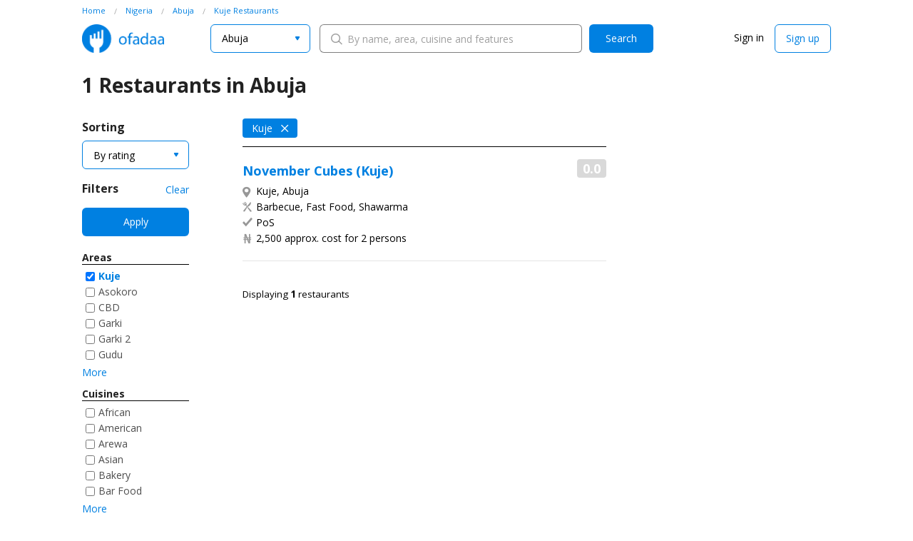

--- FILE ---
content_type: text/html; charset=utf-8
request_url: https://ofadaa.com/abuja/restaurants/areas/kuje
body_size: 66136
content:
<!DOCTYPE html><html class="no-js" lang="en"><head><meta charset="utf-8" />
<script type="text/javascript">window.NREUM||(NREUM={});NREUM.info={"beacon":"bam.nr-data.net","errorBeacon":"bam.nr-data.net","licenseKey":"4d6d361663","applicationID":"9916474","transactionName":"cwwIEUpYWlxSQh8XV0MXBxBKVlhERB9ZC1ZVGw==","queueTime":2,"applicationTime":126,"agent":""}</script>
<script type="text/javascript">(window.NREUM||(NREUM={})).init={ajax:{deny_list:["bam.nr-data.net"]},feature_flags:["soft_nav"]};(window.NREUM||(NREUM={})).loader_config={licenseKey:"4d6d361663",applicationID:"9916474",browserID:"9917283"};;/*! For license information please see nr-loader-rum-1.308.0.min.js.LICENSE.txt */
(()=>{var e,t,r={163:(e,t,r)=>{"use strict";r.d(t,{j:()=>E});var n=r(384),i=r(1741);var a=r(2555);r(860).K7.genericEvents;const s="experimental.resources",o="register",c=e=>{if(!e||"string"!=typeof e)return!1;try{document.createDocumentFragment().querySelector(e)}catch{return!1}return!0};var d=r(2614),u=r(944),l=r(8122);const f="[data-nr-mask]",g=e=>(0,l.a)(e,(()=>{const e={feature_flags:[],experimental:{allow_registered_children:!1,resources:!1},mask_selector:"*",block_selector:"[data-nr-block]",mask_input_options:{color:!1,date:!1,"datetime-local":!1,email:!1,month:!1,number:!1,range:!1,search:!1,tel:!1,text:!1,time:!1,url:!1,week:!1,textarea:!1,select:!1,password:!0}};return{ajax:{deny_list:void 0,block_internal:!0,enabled:!0,autoStart:!0},api:{get allow_registered_children(){return e.feature_flags.includes(o)||e.experimental.allow_registered_children},set allow_registered_children(t){e.experimental.allow_registered_children=t},duplicate_registered_data:!1},browser_consent_mode:{enabled:!1},distributed_tracing:{enabled:void 0,exclude_newrelic_header:void 0,cors_use_newrelic_header:void 0,cors_use_tracecontext_headers:void 0,allowed_origins:void 0},get feature_flags(){return e.feature_flags},set feature_flags(t){e.feature_flags=t},generic_events:{enabled:!0,autoStart:!0},harvest:{interval:30},jserrors:{enabled:!0,autoStart:!0},logging:{enabled:!0,autoStart:!0},metrics:{enabled:!0,autoStart:!0},obfuscate:void 0,page_action:{enabled:!0},page_view_event:{enabled:!0,autoStart:!0},page_view_timing:{enabled:!0,autoStart:!0},performance:{capture_marks:!1,capture_measures:!1,capture_detail:!0,resources:{get enabled(){return e.feature_flags.includes(s)||e.experimental.resources},set enabled(t){e.experimental.resources=t},asset_types:[],first_party_domains:[],ignore_newrelic:!0}},privacy:{cookies_enabled:!0},proxy:{assets:void 0,beacon:void 0},session:{expiresMs:d.wk,inactiveMs:d.BB},session_replay:{autoStart:!0,enabled:!1,preload:!1,sampling_rate:10,error_sampling_rate:100,collect_fonts:!1,inline_images:!1,fix_stylesheets:!0,mask_all_inputs:!0,get mask_text_selector(){return e.mask_selector},set mask_text_selector(t){c(t)?e.mask_selector="".concat(t,",").concat(f):""===t||null===t?e.mask_selector=f:(0,u.R)(5,t)},get block_class(){return"nr-block"},get ignore_class(){return"nr-ignore"},get mask_text_class(){return"nr-mask"},get block_selector(){return e.block_selector},set block_selector(t){c(t)?e.block_selector+=",".concat(t):""!==t&&(0,u.R)(6,t)},get mask_input_options(){return e.mask_input_options},set mask_input_options(t){t&&"object"==typeof t?e.mask_input_options={...t,password:!0}:(0,u.R)(7,t)}},session_trace:{enabled:!0,autoStart:!0},soft_navigations:{enabled:!0,autoStart:!0},spa:{enabled:!0,autoStart:!0},ssl:void 0,user_actions:{enabled:!0,elementAttributes:["id","className","tagName","type"]}}})());var p=r(6154),m=r(9324);let h=0;const v={buildEnv:m.F3,distMethod:m.Xs,version:m.xv,originTime:p.WN},b={consented:!1},y={appMetadata:{},get consented(){return this.session?.state?.consent||b.consented},set consented(e){b.consented=e},customTransaction:void 0,denyList:void 0,disabled:!1,harvester:void 0,isolatedBacklog:!1,isRecording:!1,loaderType:void 0,maxBytes:3e4,obfuscator:void 0,onerror:void 0,ptid:void 0,releaseIds:{},session:void 0,timeKeeper:void 0,registeredEntities:[],jsAttributesMetadata:{bytes:0},get harvestCount(){return++h}},_=e=>{const t=(0,l.a)(e,y),r=Object.keys(v).reduce((e,t)=>(e[t]={value:v[t],writable:!1,configurable:!0,enumerable:!0},e),{});return Object.defineProperties(t,r)};var w=r(5701);const x=e=>{const t=e.startsWith("http");e+="/",r.p=t?e:"https://"+e};var R=r(7836),k=r(3241);const A={accountID:void 0,trustKey:void 0,agentID:void 0,licenseKey:void 0,applicationID:void 0,xpid:void 0},S=e=>(0,l.a)(e,A),T=new Set;function E(e,t={},r,s){let{init:o,info:c,loader_config:d,runtime:u={},exposed:l=!0}=t;if(!c){const e=(0,n.pV)();o=e.init,c=e.info,d=e.loader_config}e.init=g(o||{}),e.loader_config=S(d||{}),c.jsAttributes??={},p.bv&&(c.jsAttributes.isWorker=!0),e.info=(0,a.D)(c);const f=e.init,m=[c.beacon,c.errorBeacon];T.has(e.agentIdentifier)||(f.proxy.assets&&(x(f.proxy.assets),m.push(f.proxy.assets)),f.proxy.beacon&&m.push(f.proxy.beacon),e.beacons=[...m],function(e){const t=(0,n.pV)();Object.getOwnPropertyNames(i.W.prototype).forEach(r=>{const n=i.W.prototype[r];if("function"!=typeof n||"constructor"===n)return;let a=t[r];e[r]&&!1!==e.exposed&&"micro-agent"!==e.runtime?.loaderType&&(t[r]=(...t)=>{const n=e[r](...t);return a?a(...t):n})})}(e),(0,n.US)("activatedFeatures",w.B)),u.denyList=[...f.ajax.deny_list||[],...f.ajax.block_internal?m:[]],u.ptid=e.agentIdentifier,u.loaderType=r,e.runtime=_(u),T.has(e.agentIdentifier)||(e.ee=R.ee.get(e.agentIdentifier),e.exposed=l,(0,k.W)({agentIdentifier:e.agentIdentifier,drained:!!w.B?.[e.agentIdentifier],type:"lifecycle",name:"initialize",feature:void 0,data:e.config})),T.add(e.agentIdentifier)}},384:(e,t,r)=>{"use strict";r.d(t,{NT:()=>s,US:()=>u,Zm:()=>o,bQ:()=>d,dV:()=>c,pV:()=>l});var n=r(6154),i=r(1863),a=r(1910);const s={beacon:"bam.nr-data.net",errorBeacon:"bam.nr-data.net"};function o(){return n.gm.NREUM||(n.gm.NREUM={}),void 0===n.gm.newrelic&&(n.gm.newrelic=n.gm.NREUM),n.gm.NREUM}function c(){let e=o();return e.o||(e.o={ST:n.gm.setTimeout,SI:n.gm.setImmediate||n.gm.setInterval,CT:n.gm.clearTimeout,XHR:n.gm.XMLHttpRequest,REQ:n.gm.Request,EV:n.gm.Event,PR:n.gm.Promise,MO:n.gm.MutationObserver,FETCH:n.gm.fetch,WS:n.gm.WebSocket},(0,a.i)(...Object.values(e.o))),e}function d(e,t){let r=o();r.initializedAgents??={},t.initializedAt={ms:(0,i.t)(),date:new Date},r.initializedAgents[e]=t}function u(e,t){o()[e]=t}function l(){return function(){let e=o();const t=e.info||{};e.info={beacon:s.beacon,errorBeacon:s.errorBeacon,...t}}(),function(){let e=o();const t=e.init||{};e.init={...t}}(),c(),function(){let e=o();const t=e.loader_config||{};e.loader_config={...t}}(),o()}},782:(e,t,r)=>{"use strict";r.d(t,{T:()=>n});const n=r(860).K7.pageViewTiming},860:(e,t,r)=>{"use strict";r.d(t,{$J:()=>u,K7:()=>c,P3:()=>d,XX:()=>i,Yy:()=>o,df:()=>a,qY:()=>n,v4:()=>s});const n="events",i="jserrors",a="browser/blobs",s="rum",o="browser/logs",c={ajax:"ajax",genericEvents:"generic_events",jserrors:i,logging:"logging",metrics:"metrics",pageAction:"page_action",pageViewEvent:"page_view_event",pageViewTiming:"page_view_timing",sessionReplay:"session_replay",sessionTrace:"session_trace",softNav:"soft_navigations",spa:"spa"},d={[c.pageViewEvent]:1,[c.pageViewTiming]:2,[c.metrics]:3,[c.jserrors]:4,[c.spa]:5,[c.ajax]:6,[c.sessionTrace]:7,[c.softNav]:8,[c.sessionReplay]:9,[c.logging]:10,[c.genericEvents]:11},u={[c.pageViewEvent]:s,[c.pageViewTiming]:n,[c.ajax]:n,[c.spa]:n,[c.softNav]:n,[c.metrics]:i,[c.jserrors]:i,[c.sessionTrace]:a,[c.sessionReplay]:a,[c.logging]:o,[c.genericEvents]:"ins"}},944:(e,t,r)=>{"use strict";r.d(t,{R:()=>i});var n=r(3241);function i(e,t){"function"==typeof console.debug&&(console.debug("New Relic Warning: https://github.com/newrelic/newrelic-browser-agent/blob/main/docs/warning-codes.md#".concat(e),t),(0,n.W)({agentIdentifier:null,drained:null,type:"data",name:"warn",feature:"warn",data:{code:e,secondary:t}}))}},1687:(e,t,r)=>{"use strict";r.d(t,{Ak:()=>d,Ze:()=>f,x3:()=>u});var n=r(3241),i=r(7836),a=r(3606),s=r(860),o=r(2646);const c={};function d(e,t){const r={staged:!1,priority:s.P3[t]||0};l(e),c[e].get(t)||c[e].set(t,r)}function u(e,t){e&&c[e]&&(c[e].get(t)&&c[e].delete(t),p(e,t,!1),c[e].size&&g(e))}function l(e){if(!e)throw new Error("agentIdentifier required");c[e]||(c[e]=new Map)}function f(e="",t="feature",r=!1){if(l(e),!e||!c[e].get(t)||r)return p(e,t);c[e].get(t).staged=!0,g(e)}function g(e){const t=Array.from(c[e]);t.every(([e,t])=>t.staged)&&(t.sort((e,t)=>e[1].priority-t[1].priority),t.forEach(([t])=>{c[e].delete(t),p(e,t)}))}function p(e,t,r=!0){const s=e?i.ee.get(e):i.ee,c=a.i.handlers;if(!s.aborted&&s.backlog&&c){if((0,n.W)({agentIdentifier:e,type:"lifecycle",name:"drain",feature:t}),r){const e=s.backlog[t],r=c[t];if(r){for(let t=0;e&&t<e.length;++t)m(e[t],r);Object.entries(r).forEach(([e,t])=>{Object.values(t||{}).forEach(t=>{t[0]?.on&&t[0]?.context()instanceof o.y&&t[0].on(e,t[1])})})}}s.isolatedBacklog||delete c[t],s.backlog[t]=null,s.emit("drain-"+t,[])}}function m(e,t){var r=e[1];Object.values(t[r]||{}).forEach(t=>{var r=e[0];if(t[0]===r){var n=t[1],i=e[3],a=e[2];n.apply(i,a)}})}},1738:(e,t,r)=>{"use strict";r.d(t,{U:()=>g,Y:()=>f});var n=r(3241),i=r(9908),a=r(1863),s=r(944),o=r(5701),c=r(3969),d=r(8362),u=r(860),l=r(4261);function f(e,t,r,a){const f=a||r;!f||f[e]&&f[e]!==d.d.prototype[e]||(f[e]=function(){(0,i.p)(c.xV,["API/"+e+"/called"],void 0,u.K7.metrics,r.ee),(0,n.W)({agentIdentifier:r.agentIdentifier,drained:!!o.B?.[r.agentIdentifier],type:"data",name:"api",feature:l.Pl+e,data:{}});try{return t.apply(this,arguments)}catch(e){(0,s.R)(23,e)}})}function g(e,t,r,n,s){const o=e.info;null===r?delete o.jsAttributes[t]:o.jsAttributes[t]=r,(s||null===r)&&(0,i.p)(l.Pl+n,[(0,a.t)(),t,r],void 0,"session",e.ee)}},1741:(e,t,r)=>{"use strict";r.d(t,{W:()=>a});var n=r(944),i=r(4261);class a{#e(e,...t){if(this[e]!==a.prototype[e])return this[e](...t);(0,n.R)(35,e)}addPageAction(e,t){return this.#e(i.hG,e,t)}register(e){return this.#e(i.eY,e)}recordCustomEvent(e,t){return this.#e(i.fF,e,t)}setPageViewName(e,t){return this.#e(i.Fw,e,t)}setCustomAttribute(e,t,r){return this.#e(i.cD,e,t,r)}noticeError(e,t){return this.#e(i.o5,e,t)}setUserId(e,t=!1){return this.#e(i.Dl,e,t)}setApplicationVersion(e){return this.#e(i.nb,e)}setErrorHandler(e){return this.#e(i.bt,e)}addRelease(e,t){return this.#e(i.k6,e,t)}log(e,t){return this.#e(i.$9,e,t)}start(){return this.#e(i.d3)}finished(e){return this.#e(i.BL,e)}recordReplay(){return this.#e(i.CH)}pauseReplay(){return this.#e(i.Tb)}addToTrace(e){return this.#e(i.U2,e)}setCurrentRouteName(e){return this.#e(i.PA,e)}interaction(e){return this.#e(i.dT,e)}wrapLogger(e,t,r){return this.#e(i.Wb,e,t,r)}measure(e,t){return this.#e(i.V1,e,t)}consent(e){return this.#e(i.Pv,e)}}},1863:(e,t,r)=>{"use strict";function n(){return Math.floor(performance.now())}r.d(t,{t:()=>n})},1910:(e,t,r)=>{"use strict";r.d(t,{i:()=>a});var n=r(944);const i=new Map;function a(...e){return e.every(e=>{if(i.has(e))return i.get(e);const t="function"==typeof e?e.toString():"",r=t.includes("[native code]"),a=t.includes("nrWrapper");return r||a||(0,n.R)(64,e?.name||t),i.set(e,r),r})}},2555:(e,t,r)=>{"use strict";r.d(t,{D:()=>o,f:()=>s});var n=r(384),i=r(8122);const a={beacon:n.NT.beacon,errorBeacon:n.NT.errorBeacon,licenseKey:void 0,applicationID:void 0,sa:void 0,queueTime:void 0,applicationTime:void 0,ttGuid:void 0,user:void 0,account:void 0,product:void 0,extra:void 0,jsAttributes:{},userAttributes:void 0,atts:void 0,transactionName:void 0,tNamePlain:void 0};function s(e){try{return!!e.licenseKey&&!!e.errorBeacon&&!!e.applicationID}catch(e){return!1}}const o=e=>(0,i.a)(e,a)},2614:(e,t,r)=>{"use strict";r.d(t,{BB:()=>s,H3:()=>n,g:()=>d,iL:()=>c,tS:()=>o,uh:()=>i,wk:()=>a});const n="NRBA",i="SESSION",a=144e5,s=18e5,o={STARTED:"session-started",PAUSE:"session-pause",RESET:"session-reset",RESUME:"session-resume",UPDATE:"session-update"},c={SAME_TAB:"same-tab",CROSS_TAB:"cross-tab"},d={OFF:0,FULL:1,ERROR:2}},2646:(e,t,r)=>{"use strict";r.d(t,{y:()=>n});class n{constructor(e){this.contextId=e}}},2843:(e,t,r)=>{"use strict";r.d(t,{G:()=>a,u:()=>i});var n=r(3878);function i(e,t=!1,r,i){(0,n.DD)("visibilitychange",function(){if(t)return void("hidden"===document.visibilityState&&e());e(document.visibilityState)},r,i)}function a(e,t,r){(0,n.sp)("pagehide",e,t,r)}},3241:(e,t,r)=>{"use strict";r.d(t,{W:()=>a});var n=r(6154);const i="newrelic";function a(e={}){try{n.gm.dispatchEvent(new CustomEvent(i,{detail:e}))}catch(e){}}},3606:(e,t,r)=>{"use strict";r.d(t,{i:()=>a});var n=r(9908);a.on=s;var i=a.handlers={};function a(e,t,r,a){s(a||n.d,i,e,t,r)}function s(e,t,r,i,a){a||(a="feature"),e||(e=n.d);var s=t[a]=t[a]||{};(s[r]=s[r]||[]).push([e,i])}},3878:(e,t,r)=>{"use strict";function n(e,t){return{capture:e,passive:!1,signal:t}}function i(e,t,r=!1,i){window.addEventListener(e,t,n(r,i))}function a(e,t,r=!1,i){document.addEventListener(e,t,n(r,i))}r.d(t,{DD:()=>a,jT:()=>n,sp:()=>i})},3969:(e,t,r)=>{"use strict";r.d(t,{TZ:()=>n,XG:()=>o,rs:()=>i,xV:()=>s,z_:()=>a});const n=r(860).K7.metrics,i="sm",a="cm",s="storeSupportabilityMetrics",o="storeEventMetrics"},4234:(e,t,r)=>{"use strict";r.d(t,{W:()=>a});var n=r(7836),i=r(1687);class a{constructor(e,t){this.agentIdentifier=e,this.ee=n.ee.get(e),this.featureName=t,this.blocked=!1}deregisterDrain(){(0,i.x3)(this.agentIdentifier,this.featureName)}}},4261:(e,t,r)=>{"use strict";r.d(t,{$9:()=>d,BL:()=>o,CH:()=>g,Dl:()=>_,Fw:()=>y,PA:()=>h,Pl:()=>n,Pv:()=>k,Tb:()=>l,U2:()=>a,V1:()=>R,Wb:()=>x,bt:()=>b,cD:()=>v,d3:()=>w,dT:()=>c,eY:()=>p,fF:()=>f,hG:()=>i,k6:()=>s,nb:()=>m,o5:()=>u});const n="api-",i="addPageAction",a="addToTrace",s="addRelease",o="finished",c="interaction",d="log",u="noticeError",l="pauseReplay",f="recordCustomEvent",g="recordReplay",p="register",m="setApplicationVersion",h="setCurrentRouteName",v="setCustomAttribute",b="setErrorHandler",y="setPageViewName",_="setUserId",w="start",x="wrapLogger",R="measure",k="consent"},5289:(e,t,r)=>{"use strict";r.d(t,{GG:()=>s,Qr:()=>c,sB:()=>o});var n=r(3878),i=r(6389);function a(){return"undefined"==typeof document||"complete"===document.readyState}function s(e,t){if(a())return e();const r=(0,i.J)(e),s=setInterval(()=>{a()&&(clearInterval(s),r())},500);(0,n.sp)("load",r,t)}function o(e){if(a())return e();(0,n.DD)("DOMContentLoaded",e)}function c(e){if(a())return e();(0,n.sp)("popstate",e)}},5607:(e,t,r)=>{"use strict";r.d(t,{W:()=>n});const n=(0,r(9566).bz)()},5701:(e,t,r)=>{"use strict";r.d(t,{B:()=>a,t:()=>s});var n=r(3241);const i=new Set,a={};function s(e,t){const r=t.agentIdentifier;a[r]??={},e&&"object"==typeof e&&(i.has(r)||(t.ee.emit("rumresp",[e]),a[r]=e,i.add(r),(0,n.W)({agentIdentifier:r,loaded:!0,drained:!0,type:"lifecycle",name:"load",feature:void 0,data:e})))}},6154:(e,t,r)=>{"use strict";r.d(t,{OF:()=>c,RI:()=>i,WN:()=>u,bv:()=>a,eN:()=>l,gm:()=>s,mw:()=>o,sb:()=>d});var n=r(1863);const i="undefined"!=typeof window&&!!window.document,a="undefined"!=typeof WorkerGlobalScope&&("undefined"!=typeof self&&self instanceof WorkerGlobalScope&&self.navigator instanceof WorkerNavigator||"undefined"!=typeof globalThis&&globalThis instanceof WorkerGlobalScope&&globalThis.navigator instanceof WorkerNavigator),s=i?window:"undefined"!=typeof WorkerGlobalScope&&("undefined"!=typeof self&&self instanceof WorkerGlobalScope&&self||"undefined"!=typeof globalThis&&globalThis instanceof WorkerGlobalScope&&globalThis),o=Boolean("hidden"===s?.document?.visibilityState),c=/iPad|iPhone|iPod/.test(s.navigator?.userAgent),d=c&&"undefined"==typeof SharedWorker,u=((()=>{const e=s.navigator?.userAgent?.match(/Firefox[/\s](\d+\.\d+)/);Array.isArray(e)&&e.length>=2&&e[1]})(),Date.now()-(0,n.t)()),l=()=>"undefined"!=typeof PerformanceNavigationTiming&&s?.performance?.getEntriesByType("navigation")?.[0]?.responseStart},6389:(e,t,r)=>{"use strict";function n(e,t=500,r={}){const n=r?.leading||!1;let i;return(...r)=>{n&&void 0===i&&(e.apply(this,r),i=setTimeout(()=>{i=clearTimeout(i)},t)),n||(clearTimeout(i),i=setTimeout(()=>{e.apply(this,r)},t))}}function i(e){let t=!1;return(...r)=>{t||(t=!0,e.apply(this,r))}}r.d(t,{J:()=>i,s:()=>n})},6630:(e,t,r)=>{"use strict";r.d(t,{T:()=>n});const n=r(860).K7.pageViewEvent},7699:(e,t,r)=>{"use strict";r.d(t,{It:()=>a,KC:()=>o,No:()=>i,qh:()=>s});var n=r(860);const i=16e3,a=1e6,s="SESSION_ERROR",o={[n.K7.logging]:!0,[n.K7.genericEvents]:!1,[n.K7.jserrors]:!1,[n.K7.ajax]:!1}},7836:(e,t,r)=>{"use strict";r.d(t,{P:()=>o,ee:()=>c});var n=r(384),i=r(8990),a=r(2646),s=r(5607);const o="nr@context:".concat(s.W),c=function e(t,r){var n={},s={},u={},l=!1;try{l=16===r.length&&d.initializedAgents?.[r]?.runtime.isolatedBacklog}catch(e){}var f={on:p,addEventListener:p,removeEventListener:function(e,t){var r=n[e];if(!r)return;for(var i=0;i<r.length;i++)r[i]===t&&r.splice(i,1)},emit:function(e,r,n,i,a){!1!==a&&(a=!0);if(c.aborted&&!i)return;t&&a&&t.emit(e,r,n);var o=g(n);m(e).forEach(e=>{e.apply(o,r)});var d=v()[s[e]];d&&d.push([f,e,r,o]);return o},get:h,listeners:m,context:g,buffer:function(e,t){const r=v();if(t=t||"feature",f.aborted)return;Object.entries(e||{}).forEach(([e,n])=>{s[n]=t,t in r||(r[t]=[])})},abort:function(){f._aborted=!0,Object.keys(f.backlog).forEach(e=>{delete f.backlog[e]})},isBuffering:function(e){return!!v()[s[e]]},debugId:r,backlog:l?{}:t&&"object"==typeof t.backlog?t.backlog:{},isolatedBacklog:l};return Object.defineProperty(f,"aborted",{get:()=>{let e=f._aborted||!1;return e||(t&&(e=t.aborted),e)}}),f;function g(e){return e&&e instanceof a.y?e:e?(0,i.I)(e,o,()=>new a.y(o)):new a.y(o)}function p(e,t){n[e]=m(e).concat(t)}function m(e){return n[e]||[]}function h(t){return u[t]=u[t]||e(f,t)}function v(){return f.backlog}}(void 0,"globalEE"),d=(0,n.Zm)();d.ee||(d.ee=c)},8122:(e,t,r)=>{"use strict";r.d(t,{a:()=>i});var n=r(944);function i(e,t){try{if(!e||"object"!=typeof e)return(0,n.R)(3);if(!t||"object"!=typeof t)return(0,n.R)(4);const r=Object.create(Object.getPrototypeOf(t),Object.getOwnPropertyDescriptors(t)),a=0===Object.keys(r).length?e:r;for(let s in a)if(void 0!==e[s])try{if(null===e[s]){r[s]=null;continue}Array.isArray(e[s])&&Array.isArray(t[s])?r[s]=Array.from(new Set([...e[s],...t[s]])):"object"==typeof e[s]&&"object"==typeof t[s]?r[s]=i(e[s],t[s]):r[s]=e[s]}catch(e){r[s]||(0,n.R)(1,e)}return r}catch(e){(0,n.R)(2,e)}}},8362:(e,t,r)=>{"use strict";r.d(t,{d:()=>a});var n=r(9566),i=r(1741);class a extends i.W{agentIdentifier=(0,n.LA)(16)}},8374:(e,t,r)=>{r.nc=(()=>{try{return document?.currentScript?.nonce}catch(e){}return""})()},8990:(e,t,r)=>{"use strict";r.d(t,{I:()=>i});var n=Object.prototype.hasOwnProperty;function i(e,t,r){if(n.call(e,t))return e[t];var i=r();if(Object.defineProperty&&Object.keys)try{return Object.defineProperty(e,t,{value:i,writable:!0,enumerable:!1}),i}catch(e){}return e[t]=i,i}},9324:(e,t,r)=>{"use strict";r.d(t,{F3:()=>i,Xs:()=>a,xv:()=>n});const n="1.308.0",i="PROD",a="CDN"},9566:(e,t,r)=>{"use strict";r.d(t,{LA:()=>o,bz:()=>s});var n=r(6154);const i="xxxxxxxx-xxxx-4xxx-yxxx-xxxxxxxxxxxx";function a(e,t){return e?15&e[t]:16*Math.random()|0}function s(){const e=n.gm?.crypto||n.gm?.msCrypto;let t,r=0;return e&&e.getRandomValues&&(t=e.getRandomValues(new Uint8Array(30))),i.split("").map(e=>"x"===e?a(t,r++).toString(16):"y"===e?(3&a()|8).toString(16):e).join("")}function o(e){const t=n.gm?.crypto||n.gm?.msCrypto;let r,i=0;t&&t.getRandomValues&&(r=t.getRandomValues(new Uint8Array(e)));const s=[];for(var o=0;o<e;o++)s.push(a(r,i++).toString(16));return s.join("")}},9908:(e,t,r)=>{"use strict";r.d(t,{d:()=>n,p:()=>i});var n=r(7836).ee.get("handle");function i(e,t,r,i,a){a?(a.buffer([e],i),a.emit(e,t,r)):(n.buffer([e],i),n.emit(e,t,r))}}},n={};function i(e){var t=n[e];if(void 0!==t)return t.exports;var a=n[e]={exports:{}};return r[e](a,a.exports,i),a.exports}i.m=r,i.d=(e,t)=>{for(var r in t)i.o(t,r)&&!i.o(e,r)&&Object.defineProperty(e,r,{enumerable:!0,get:t[r]})},i.f={},i.e=e=>Promise.all(Object.keys(i.f).reduce((t,r)=>(i.f[r](e,t),t),[])),i.u=e=>"nr-rum-1.308.0.min.js",i.o=(e,t)=>Object.prototype.hasOwnProperty.call(e,t),e={},t="NRBA-1.308.0.PROD:",i.l=(r,n,a,s)=>{if(e[r])e[r].push(n);else{var o,c;if(void 0!==a)for(var d=document.getElementsByTagName("script"),u=0;u<d.length;u++){var l=d[u];if(l.getAttribute("src")==r||l.getAttribute("data-webpack")==t+a){o=l;break}}if(!o){c=!0;var f={296:"sha512-+MIMDsOcckGXa1EdWHqFNv7P+JUkd5kQwCBr3KE6uCvnsBNUrdSt4a/3/L4j4TxtnaMNjHpza2/erNQbpacJQA=="};(o=document.createElement("script")).charset="utf-8",i.nc&&o.setAttribute("nonce",i.nc),o.setAttribute("data-webpack",t+a),o.src=r,0!==o.src.indexOf(window.location.origin+"/")&&(o.crossOrigin="anonymous"),f[s]&&(o.integrity=f[s])}e[r]=[n];var g=(t,n)=>{o.onerror=o.onload=null,clearTimeout(p);var i=e[r];if(delete e[r],o.parentNode&&o.parentNode.removeChild(o),i&&i.forEach(e=>e(n)),t)return t(n)},p=setTimeout(g.bind(null,void 0,{type:"timeout",target:o}),12e4);o.onerror=g.bind(null,o.onerror),o.onload=g.bind(null,o.onload),c&&document.head.appendChild(o)}},i.r=e=>{"undefined"!=typeof Symbol&&Symbol.toStringTag&&Object.defineProperty(e,Symbol.toStringTag,{value:"Module"}),Object.defineProperty(e,"__esModule",{value:!0})},i.p="https://js-agent.newrelic.com/",(()=>{var e={374:0,840:0};i.f.j=(t,r)=>{var n=i.o(e,t)?e[t]:void 0;if(0!==n)if(n)r.push(n[2]);else{var a=new Promise((r,i)=>n=e[t]=[r,i]);r.push(n[2]=a);var s=i.p+i.u(t),o=new Error;i.l(s,r=>{if(i.o(e,t)&&(0!==(n=e[t])&&(e[t]=void 0),n)){var a=r&&("load"===r.type?"missing":r.type),s=r&&r.target&&r.target.src;o.message="Loading chunk "+t+" failed: ("+a+": "+s+")",o.name="ChunkLoadError",o.type=a,o.request=s,n[1](o)}},"chunk-"+t,t)}};var t=(t,r)=>{var n,a,[s,o,c]=r,d=0;if(s.some(t=>0!==e[t])){for(n in o)i.o(o,n)&&(i.m[n]=o[n]);if(c)c(i)}for(t&&t(r);d<s.length;d++)a=s[d],i.o(e,a)&&e[a]&&e[a][0](),e[a]=0},r=self["webpackChunk:NRBA-1.308.0.PROD"]=self["webpackChunk:NRBA-1.308.0.PROD"]||[];r.forEach(t.bind(null,0)),r.push=t.bind(null,r.push.bind(r))})(),(()=>{"use strict";i(8374);var e=i(8362),t=i(860);const r=Object.values(t.K7);var n=i(163);var a=i(9908),s=i(1863),o=i(4261),c=i(1738);var d=i(1687),u=i(4234),l=i(5289),f=i(6154),g=i(944),p=i(384);const m=e=>f.RI&&!0===e?.privacy.cookies_enabled;function h(e){return!!(0,p.dV)().o.MO&&m(e)&&!0===e?.session_trace.enabled}var v=i(6389),b=i(7699);class y extends u.W{constructor(e,t){super(e.agentIdentifier,t),this.agentRef=e,this.abortHandler=void 0,this.featAggregate=void 0,this.loadedSuccessfully=void 0,this.onAggregateImported=new Promise(e=>{this.loadedSuccessfully=e}),this.deferred=Promise.resolve(),!1===e.init[this.featureName].autoStart?this.deferred=new Promise((t,r)=>{this.ee.on("manual-start-all",(0,v.J)(()=>{(0,d.Ak)(e.agentIdentifier,this.featureName),t()}))}):(0,d.Ak)(e.agentIdentifier,t)}importAggregator(e,t,r={}){if(this.featAggregate)return;const n=async()=>{let n;await this.deferred;try{if(m(e.init)){const{setupAgentSession:t}=await i.e(296).then(i.bind(i,3305));n=t(e)}}catch(e){(0,g.R)(20,e),this.ee.emit("internal-error",[e]),(0,a.p)(b.qh,[e],void 0,this.featureName,this.ee)}try{if(!this.#t(this.featureName,n,e.init))return(0,d.Ze)(this.agentIdentifier,this.featureName),void this.loadedSuccessfully(!1);const{Aggregate:i}=await t();this.featAggregate=new i(e,r),e.runtime.harvester.initializedAggregates.push(this.featAggregate),this.loadedSuccessfully(!0)}catch(e){(0,g.R)(34,e),this.abortHandler?.(),(0,d.Ze)(this.agentIdentifier,this.featureName,!0),this.loadedSuccessfully(!1),this.ee&&this.ee.abort()}};f.RI?(0,l.GG)(()=>n(),!0):n()}#t(e,r,n){if(this.blocked)return!1;switch(e){case t.K7.sessionReplay:return h(n)&&!!r;case t.K7.sessionTrace:return!!r;default:return!0}}}var _=i(6630),w=i(2614),x=i(3241);class R extends y{static featureName=_.T;constructor(e){var t;super(e,_.T),this.setupInspectionEvents(e.agentIdentifier),t=e,(0,c.Y)(o.Fw,function(e,r){"string"==typeof e&&("/"!==e.charAt(0)&&(e="/"+e),t.runtime.customTransaction=(r||"http://custom.transaction")+e,(0,a.p)(o.Pl+o.Fw,[(0,s.t)()],void 0,void 0,t.ee))},t),this.importAggregator(e,()=>i.e(296).then(i.bind(i,3943)))}setupInspectionEvents(e){const t=(t,r)=>{t&&(0,x.W)({agentIdentifier:e,timeStamp:t.timeStamp,loaded:"complete"===t.target.readyState,type:"window",name:r,data:t.target.location+""})};(0,l.sB)(e=>{t(e,"DOMContentLoaded")}),(0,l.GG)(e=>{t(e,"load")}),(0,l.Qr)(e=>{t(e,"navigate")}),this.ee.on(w.tS.UPDATE,(t,r)=>{(0,x.W)({agentIdentifier:e,type:"lifecycle",name:"session",data:r})})}}class k extends e.d{constructor(e){var t;(super(),f.gm)?(this.features={},(0,p.bQ)(this.agentIdentifier,this),this.desiredFeatures=new Set(e.features||[]),this.desiredFeatures.add(R),(0,n.j)(this,e,e.loaderType||"agent"),t=this,(0,c.Y)(o.cD,function(e,r,n=!1){if("string"==typeof e){if(["string","number","boolean"].includes(typeof r)||null===r)return(0,c.U)(t,e,r,o.cD,n);(0,g.R)(40,typeof r)}else(0,g.R)(39,typeof e)},t),function(e){(0,c.Y)(o.Dl,function(t,r=!1){if("string"!=typeof t&&null!==t)return void(0,g.R)(41,typeof t);const n=e.info.jsAttributes["enduser.id"];r&&null!=n&&n!==t?(0,a.p)(o.Pl+"setUserIdAndResetSession",[t],void 0,"session",e.ee):(0,c.U)(e,"enduser.id",t,o.Dl,!0)},e)}(this),function(e){(0,c.Y)(o.nb,function(t){if("string"==typeof t||null===t)return(0,c.U)(e,"application.version",t,o.nb,!1);(0,g.R)(42,typeof t)},e)}(this),function(e){(0,c.Y)(o.d3,function(){e.ee.emit("manual-start-all")},e)}(this),function(e){(0,c.Y)(o.Pv,function(t=!0){if("boolean"==typeof t){if((0,a.p)(o.Pl+o.Pv,[t],void 0,"session",e.ee),e.runtime.consented=t,t){const t=e.features.page_view_event;t.onAggregateImported.then(e=>{const r=t.featAggregate;e&&!r.sentRum&&r.sendRum()})}}else(0,g.R)(65,typeof t)},e)}(this),this.run()):(0,g.R)(21)}get config(){return{info:this.info,init:this.init,loader_config:this.loader_config,runtime:this.runtime}}get api(){return this}run(){try{const e=function(e){const t={};return r.forEach(r=>{t[r]=!!e[r]?.enabled}),t}(this.init),n=[...this.desiredFeatures];n.sort((e,r)=>t.P3[e.featureName]-t.P3[r.featureName]),n.forEach(r=>{if(!e[r.featureName]&&r.featureName!==t.K7.pageViewEvent)return;if(r.featureName===t.K7.spa)return void(0,g.R)(67);const n=function(e){switch(e){case t.K7.ajax:return[t.K7.jserrors];case t.K7.sessionTrace:return[t.K7.ajax,t.K7.pageViewEvent];case t.K7.sessionReplay:return[t.K7.sessionTrace];case t.K7.pageViewTiming:return[t.K7.pageViewEvent];default:return[]}}(r.featureName).filter(e=>!(e in this.features));n.length>0&&(0,g.R)(36,{targetFeature:r.featureName,missingDependencies:n}),this.features[r.featureName]=new r(this)})}catch(e){(0,g.R)(22,e);for(const e in this.features)this.features[e].abortHandler?.();const t=(0,p.Zm)();delete t.initializedAgents[this.agentIdentifier]?.features,delete this.sharedAggregator;return t.ee.get(this.agentIdentifier).abort(),!1}}}var A=i(2843),S=i(782);class T extends y{static featureName=S.T;constructor(e){super(e,S.T),f.RI&&((0,A.u)(()=>(0,a.p)("docHidden",[(0,s.t)()],void 0,S.T,this.ee),!0),(0,A.G)(()=>(0,a.p)("winPagehide",[(0,s.t)()],void 0,S.T,this.ee)),this.importAggregator(e,()=>i.e(296).then(i.bind(i,2117))))}}var E=i(3969);class I extends y{static featureName=E.TZ;constructor(e){super(e,E.TZ),f.RI&&document.addEventListener("securitypolicyviolation",e=>{(0,a.p)(E.xV,["Generic/CSPViolation/Detected"],void 0,this.featureName,this.ee)}),this.importAggregator(e,()=>i.e(296).then(i.bind(i,9623)))}}new k({features:[R,T,I],loaderType:"lite"})})()})();</script><meta content="width=device-width, initial-scale=1.0" name="viewport" /><title>Best Restaurants near me in Kuje, Abuja  - Ofadaa</title>
<meta name="description" content="Best Restaurants near me in Kuje, Abuja; Menus, Reviews, Photos for Restaurants, Pubs, Lounges, and Bars in Kuje, Abuja" />
<meta name="keywords" content="Best Restaurants near me in Kuje, Abuja; Menus, Reviews, Photos for Restaurants, Pubs, Lounges, and Bars in Kuje, Abuja" />
<meta name="robots" content="NOODP,NOYDIR" /><link href="https://fonts.googleapis.com/css?family=Open+Sans:400,700" rel="stylesheet" type="text/css" /><link rel="apple-touch-icon" type="image/png" href="https://assets.ofadaa.com/assets/apple-touch-icon-57x57-ebb4bcdb0555eba077636db045b1157f62bf97d982d0e56709890dcefdbb2a5d.png" sizes="57x57" /><link rel="apple-touch-icon" type="image/png" href="https://assets.ofadaa.com/assets/apple-touch-icon-60x60-60cb7723ea49dacef44853f1cbcb08319ecd263810d4b1a0accda09cd5737a25.png" sizes="60x60" /><link rel="apple-touch-icon" type="image/png" href="https://assets.ofadaa.com/assets/apple-touch-icon-72x72-2ea871aa14a5ac4faf1d6f8803a4f7bb4d52ba0409c3de530cd953c97aee49fc.png" sizes="72x72" /><link rel="apple-touch-icon" type="image/png" href="https://assets.ofadaa.com/assets/apple-touch-icon-76x76-a9479a334d75f214d3d96ddbd246cfb4876d4c87387f8699149d491b2b8bd19e.png" sizes="76x76" /><link rel="apple-touch-icon" type="image/png" href="https://assets.ofadaa.com/assets/apple-touch-icon-114x114-1a4a8c177115ead4468dbad3a4befa8d14779679b332d292de1e5027d2f2201b.png" sizes="114x114" /><link rel="apple-touch-icon" type="image/png" href="https://assets.ofadaa.com/assets/apple-touch-icon-120x120-3f41f8b994c7a09ab204d7b15fa22a7910246433fef2715397997364d26af5b1.png" sizes="120x120" /><link rel="apple-touch-icon" type="image/png" href="https://assets.ofadaa.com/assets/apple-touch-icon-144x144-63afbb88addca5a43fc9cfee3988d304033b881eb9e414ac8c7ca0bbcaa6f9eb.png" sizes="144x144" /><link rel="apple-touch-icon" type="image/png" href="https://assets.ofadaa.com/assets/apple-touch-icon-152x152-2ce03fd45dd56dbfb6ba8489ccc3319608117e9c01bf2852c737ad3a2d2346ff.png" sizes="152x152" /><link rel="apple-touch-icon" type="image/png" href="https://assets.ofadaa.com/assets/apple-touch-icon-180x180-b5c51f79720b24d6766ebd507fa49802ab24fdfb5b5894dabbccc07b86b23230.png" sizes="180x180" /><link rel="icon" type="image/png" href="https://assets.ofadaa.com/assets/favicon-16x16-a234d083c377b83dcea24244755641ecf6d75933ee4af1ee4c722bdc52b3d871.png" sizes="16x16" /><link rel="icon" type="image/png" href="https://assets.ofadaa.com/assets/favicon-32x32-058e9532a31ea029ce0644400b412f7fccf99428acea724f85552362ff3da28e.png" sizes="32x32" /><link rel="icon" type="image/png" href="https://assets.ofadaa.com/assets/favicon-96x96-d2b63efb2053059c85b09db62f733169af4670a05a57d0275179fbcbae4e8ccc.png" sizes="96x96" /><link rel="shortcut icon" type="image/x-icon" href="https://assets.ofadaa.com/assets/favicon-1a9314767776fa7021e9b0781fb3ea072d397cf7d344d651793745a251ecb927.ico" /><meta name="csrf-param" content="authenticity_token" />
<meta name="csrf-token" content="dTAvprrtz3yuFGRodisKsxaS/dCsz1liscBvXyd4ihjA9Tgf4F3F/j+EFzQ/6mVWzm5aAxsYJIKoeY/y6aXNBg==" /><!--Le styles--><link rel="stylesheet" media="screen" href="https://assets.ofadaa.com/assets/application-e7d13243f8c70da6aa90f9aabc033159122a9730e45fba09c4ca8f716f232eaa.css" /><!--Le modernizr--><script src="https://assets.ofadaa.com/assets/vendor/modernizr-34068bbe55efaed404fc5f26a12641757e9f4e5ba63d46a472021f167c4e66c4.js"></script><script src="https://maps.googleapis.com/maps/api/js?key=AIzaSyCgMiuCZjMox-3iOct3PwZs-KyKabxPBZg"></script><script type="application/ld+json">
  {
    "@context": "http://schema.org",
    "@type": "WebSite",
    "name": "Ofadaa",
    "url": "https://ofadaa.com/"
  }
</script>
<!-- Google Tag Manager --><script type="text/javascript">(function(w,d,s,l,i){w[l]=w[l]||[];w[l].push({'gtm.start':
new Date().getTime(),event:'gtm.js'});var f=d.getElementsByTagName(s)[0],
j=d.createElement(s),dl=l!='dataLayer'?'&l='+l:'';j.async=true;j.src=
'https://www.googletagmanager.com/gtm.js?id='+i+dl;f.parentNode.insertBefore(j,f);
})(window,document,'script','dataLayer', "GTM-K79PHG");</script><!-- End Google Tag Manager --></head><body><!-- Google Tag Manager (noscript) --><noscript><iframe height="0" src="https://www.googletagmanager.com/ns.html?id=GTM-K79PHG" style="display:none;visibility:hidden" width="0"></iframe></noscript><!-- End Google Tag Manager (noscript) --><nav class="top-bar scrolled" data-topbar=""><div class="row"><div class="small-12 columns"><a class="logo" href="https://ofadaa.com/abuja">Ofadaa</a><div class="top-bar__city-selection"><div class="change-city-form"><select class="change-city" name="city"><option selected="" value="/abuja/restaurants">Abuja</option><option value="/lagos/restaurants">Lagos</option><option value="/ibadan/restaurants">Ibadan</option><option value="/port-harcourt/restaurants">Port Harcourt</option><option value="/kaduna/restaurants">Kaduna</option></select></div></div><form action="/abuja/restaurants" class="nav-search" method="GET"><div class="search-input-wrap"><i class="icon-search"></i><input class="search-input search-autocomplete-input" name="term" placeholder="By name, area, cuisine and features" type="search" /></div><button class="button search-button" type="submit">Search</button></form><ul class="user-sign"><li><i class="icon-search"></i></li><li><a data-show="sign-in-form" class="sign-in-action popup" href="/#sign-in">Sign in</a></li><li><a data-show="sign-up-form" class="sign-up-action popup" href="/#sign-up">Sign up</a></li></ul><div class="close-nav-search"><i class="icon-remove"></i></div></div></div></nav><div class="breadcrumbs-wrapper"><div class="row"><div class="columns"><ol class="breadcrumbs" itemscope="" itemtype="http://schema.org/BreadcrumbList"><li itemprop="itemListElement" itemtype="http://schema.org/ListItem" itemscope="itemscope"><a itemprop="item" href="https://ofadaa.com"><span itemprop="name">Home</span></a><meta itemprop="position" content="1"></meta></li><li itemprop="itemListElement" itemtype="http://schema.org/ListItem" itemscope="itemscope"><a itemprop="item" href="https://ofadaa.com/nigeria"><span itemprop="name">Nigeria</span></a><meta itemprop="position" content="2"></meta></li><li itemprop="itemListElement" itemtype="http://schema.org/ListItem" itemscope="itemscope"><a itemprop="item" href="https://ofadaa.com/abuja/restaurants"><span itemprop="name">Abuja</span></a><meta itemprop="position" content="3"></meta></li><li><span>Kuje Restaurants</span></li></ol></div></div></div><section class="search-page"><div class="row"><div class="medium-12 columns"><h1>1&nbsp;Restaurants in&nbsp;Abuja</h1></div></div><div class="row"><aside class="search-params medium-3 large-2 columns"><form action="/abuja/restaurants" id="restaurants-filters" method="GET"><div class="search-params-sort"><a class="search-params-set-filters show-for-small-only" href="#">Set Filters</a><h3>Sorting</h3><div class="search-params-sort-dropdown-wrap"><select class="search-params-sort-dropdown"><option selected="" value="rating">By rating</option><option value="low_to_hight_price">Low-priced First</option><option value="hight_to_low_price">High-priced First</option></select></div></div><div class="search-params-filter"><a class="clear-filter" href="/abuja/restaurants">Clear</a><a class="close-filter show-for-small-only" href="/abuja/restaurants"><i class="icon-remove"></i></a><h3>Filters</h3><button class="button apply">Apply</button><div class="taged_filters filter-areas"><h4>Areas</h4><ul><li><input checked="1" class="checkbox-filters areas_kuje areas" id="area_92" type="checkbox" value="kuje" /><label class="ios-checkbox" for="area_92">Kuje</label></li><li><input class="checkbox-filters areas_asokoro areas" id="area_19" type="checkbox" value="asokoro" /><label class="ios-checkbox" for="area_19">Asokoro</label></li><li><input class="checkbox-filters areas_central-business-district areas" id="area_23" type="checkbox" value="central-business-district" /><label class="ios-checkbox" for="area_23">CBD</label></li><li><input class="checkbox-filters areas_garki areas" id="area_18" type="checkbox" value="garki" /><label class="ios-checkbox" for="area_18">Garki</label></li><li><input class="checkbox-filters areas_garki-2 areas" id="area_22" type="checkbox" value="garki-2" /><label class="ios-checkbox" for="area_22">Garki 2</label></li><li><input class="checkbox-filters areas_gudu areas" id="area_24" type="checkbox" value="gudu" /><label class="ios-checkbox" for="area_24">Gudu</label></li><li><input class="checkbox-filters areas_gwagwalada areas" id="area_93" type="checkbox" value="gwagwalada" /><label class="ios-checkbox" for="area_93">Gwagwalada</label></li><li><input class="checkbox-filters areas_gwarinpa areas" id="area_42" type="checkbox" value="gwarinpa" /><label class="ios-checkbox" for="area_42">Gwarinpa</label></li><li><input class="checkbox-filters areas_gwaska areas" id="area_98" type="checkbox" value="gwaska" /><label class="ios-checkbox" for="area_98">Gwaska</label></li><li><input class="checkbox-filters areas_jabi areas" id="area_43" type="checkbox" value="jabi" /><label class="ios-checkbox" for="area_43">Jabi</label></li><li><input class="checkbox-filters areas_kado areas" id="area_96" type="checkbox" value="kado" /><label class="ios-checkbox" for="area_96">Kado</label></li><li><input class="checkbox-filters areas_karu areas" id="area_44" type="checkbox" value="karu" /><label class="ios-checkbox" for="area_44">Karu</label></li><li><input class="checkbox-filters areas_katampe areas" id="area_138" type="checkbox" value="katampe" /><label class="ios-checkbox" for="area_138">Katampe</label></li><li><input class="checkbox-filters areas_kaura areas" id="area_97" type="checkbox" value="kaura" /><label class="ios-checkbox" for="area_97">Kaura</label></li><li><input class="checkbox-filters areas_kubwa areas" id="area_78" type="checkbox" value="kubwa" /><label class="ios-checkbox" for="area_78">Kubwa</label></li><li><input class="checkbox-filters areas_lugbe areas" id="area_101" type="checkbox" value="lugbe" /><label class="ios-checkbox" for="area_101">Lugbe</label></li><li><input class="checkbox-filters areas_mabushi areas" id="area_45" type="checkbox" value="mabushi" /><label class="ios-checkbox" for="area_45">Mabushi</label></li><li><input class="checkbox-filters areas_maitama areas" id="area_25" type="checkbox" value="maitama" /><label class="ios-checkbox" for="area_25">Maitama</label></li><li><input class="checkbox-filters areas_maraba areas" id="area_46" type="checkbox" value="maraba" /><label class="ios-checkbox" for="area_46">Maraba</label></li><li><input class="checkbox-filters areas_sauka areas" id="area_99" type="checkbox" value="sauka" /><label class="ios-checkbox" for="area_99">Sauka</label></li><li><input class="checkbox-filters areas_utako areas" id="area_73" type="checkbox" value="utako" /><label class="ios-checkbox" for="area_73">Utako</label></li><li><input class="checkbox-filters areas_wuse-1 areas" id="area_20" type="checkbox" value="wuse-1" /><label class="ios-checkbox" for="area_20">Wuse 1</label></li><li><input class="checkbox-filters areas_wuse-2 areas" id="area_21" type="checkbox" value="wuse-2" /><label class="ios-checkbox" for="area_21">Wuse 2</label></li><li><input class="checkbox-filters areas_wuye areas" id="area_74" type="checkbox" value="wuye" /><label class="ios-checkbox" for="area_74">Wuye</label></li></ul><a class="more-button hide-for-small-only" href="#">More</a><a class="more-button filter-show-more show-for-small-only" href="#">More items</a></div><div class="taged_filters filter-cuisines"><h4>Cuisines</h4><ul><li><input class="checkbox-filters cuisines_african cuisines" id="cuisine_53" type="checkbox" value="african" /><label class="ios-checkbox" for="cuisine_53">African</label></li><li><input class="checkbox-filters cuisines_american cuisines" id="cuisine_34" type="checkbox" value="american" /><label class="ios-checkbox" for="cuisine_34">American</label></li><li><input class="checkbox-filters cuisines_arewa cuisines" id="cuisine_106" type="checkbox" value="arewa" /><label class="ios-checkbox" for="cuisine_106">Arewa</label></li><li><input class="checkbox-filters cuisines_asian cuisines" id="cuisine_36" type="checkbox" value="asian" /><label class="ios-checkbox" for="cuisine_36">Asian</label></li><li><input class="checkbox-filters cuisines_bakery cuisines" id="cuisine_44" type="checkbox" value="bakery" /><label class="ios-checkbox" for="cuisine_44">Bakery</label></li><li><input class="checkbox-filters cuisines_bar-food cuisines" id="cuisine_100" type="checkbox" value="bar-food" /><label class="ios-checkbox" for="cuisine_100">Bar Food</label></li><li><input class="checkbox-filters cuisines_barbecue cuisines" id="cuisine_42" type="checkbox" value="barbecue" /><label class="ios-checkbox" for="cuisine_42">Barbecue</label></li><li><input class="checkbox-filters cuisines_belgian cuisines" id="cuisine_96" type="checkbox" value="belgian" /><label class="ios-checkbox" for="cuisine_96">Belgian</label></li><li><input class="checkbox-filters cuisines_brazilian cuisines" id="cuisine_86" type="checkbox" value="brazilian" /><label class="ios-checkbox" for="cuisine_86">Brazilian</label></li><li><input class="checkbox-filters cuisines_british cuisines" id="cuisine_56" type="checkbox" value="british" /><label class="ios-checkbox" for="cuisine_56">British</label></li><li><input class="checkbox-filters cuisines_bubble-tea cuisines" id="cuisine_103" type="checkbox" value="bubble-tea" /><label class="ios-checkbox" for="cuisine_103">Bubble Tea</label></li><li><input class="checkbox-filters cuisines_burger cuisines" id="cuisine_40" type="checkbox" value="burger" /><label class="ios-checkbox" for="cuisine_40">Burgers</label></li><li><input class="checkbox-filters cuisines_calabar-efik cuisines" id="cuisine_75" type="checkbox" value="calabar-efik" /><label class="ios-checkbox" for="cuisine_75">Calabar &amp; Efik</label></li><li><input class="checkbox-filters cuisines_cameroonian cuisines" id="cuisine_113" type="checkbox" value="cameroonian" /><label class="ios-checkbox" for="cuisine_113">Cameroonian</label></li><li><input class="checkbox-filters cuisines_caribbean cuisines" id="cuisine_102" type="checkbox" value="caribbean" /><label class="ios-checkbox" for="cuisine_102">Caribbean</label></li><li><input class="checkbox-filters cuisines_chinese cuisines" id="cuisine_1" type="checkbox" value="chinese" /><label class="ios-checkbox" for="cuisine_1">Chinese</label></li><li><input class="checkbox-filters cuisines_coffee-and-tea cuisines" id="cuisine_39" type="checkbox" value="coffee-and-tea" /><label class="ios-checkbox" for="cuisine_39">Coffee &amp; Tea</label></li><li><input class="checkbox-filters cuisines_crepes cuisines" id="cuisine_41" type="checkbox" value="crepes" /><label class="ios-checkbox" for="cuisine_41">Crepes</label></li><li><input class="checkbox-filters cuisines_dessert cuisines" id="cuisine_49" type="checkbox" value="dessert" /><label class="ios-checkbox" for="cuisine_49">Dessert</label></li><li><input class="checkbox-filters cuisines_egyptian cuisines" id="cuisine_81" type="checkbox" value="egyptian" /><label class="ios-checkbox" for="cuisine_81">Egyptian</label></li><li><input class="checkbox-filters cuisines_ethiopian cuisines" id="cuisine_84" type="checkbox" value="ethiopian" /><label class="ios-checkbox" for="cuisine_84">Ethiopian</label></li><li><input class="checkbox-filters cuisines_european cuisines" id="cuisine_35" type="checkbox" value="european" /><label class="ios-checkbox" for="cuisine_35">European</label></li><li><input class="checkbox-filters cuisines_fast-food cuisines" id="cuisine_2" type="checkbox" value="fast-food" /><label class="ios-checkbox" for="cuisine_2">Fast Food</label></li><li><input class="checkbox-filters cuisines_french cuisines" id="cuisine_55" type="checkbox" value="french" /><label class="ios-checkbox" for="cuisine_55">French</label></li><li><input class="checkbox-filters cuisines_froyo cuisines" id="cuisine_70" type="checkbox" value="froyo" /><label class="ios-checkbox" for="cuisine_70">Froyo</label></li><li><input class="checkbox-filters cuisines_ghanaian cuisines" id="cuisine_108" type="checkbox" value="ghanaian" /><label class="ios-checkbox" for="cuisine_108">Ghanaian</label></li><li><input class="checkbox-filters cuisines_grills cuisines" id="cuisine_94" type="checkbox" value="grills" /><label class="ios-checkbox" for="cuisine_94">Grills</label></li><li><input class="checkbox-filters cuisines_healthy-food cuisines" id="cuisine_65" type="checkbox" value="healthy-food" /><label class="ios-checkbox" for="cuisine_65">Healthy Food</label></li><li><input class="checkbox-filters cuisines_ice-cream cuisines" id="cuisine_22" type="checkbox" value="ice-cream" /><label class="ios-checkbox" for="cuisine_22">Ice Cream</label></li><li><input class="checkbox-filters cuisines_indian cuisines" id="cuisine_72" type="checkbox" value="indian" /><label class="ios-checkbox" for="cuisine_72">Indian</label></li><li><input class="checkbox-filters cuisines_inter-continental cuisines" id="cuisine_54" type="checkbox" value="inter-continental" /><label class="ios-checkbox" for="cuisine_54">Inter-Continental</label></li><li><input class="checkbox-filters cuisines_italian cuisines" id="cuisine_3" type="checkbox" value="italian" /><label class="ios-checkbox" for="cuisine_3">Italian</label></li><li><input class="checkbox-filters cuisines_ivorian cuisines" id="cuisine_109" type="checkbox" value="ivorian" /><label class="ios-checkbox" for="cuisine_109">Ivorian</label></li><li><input class="checkbox-filters cuisines_japanese cuisines" id="cuisine_45" type="checkbox" value="japanese" /><label class="ios-checkbox" for="cuisine_45">Japanese</label></li><li><input class="checkbox-filters cuisines_smoothies-juices cuisines" id="cuisine_92" type="checkbox" value="smoothies-juices" /><label class="ios-checkbox" for="cuisine_92">Juice &amp; Smoothies</label></li><li><input class="checkbox-filters cuisines_korean cuisines" id="cuisine_77" type="checkbox" value="korean" /><label class="ios-checkbox" for="cuisine_77">Korean</label></li><li><input class="checkbox-filters cuisines_lebanese cuisines" id="cuisine_28" type="checkbox" value="lebanese" /><label class="ios-checkbox" for="cuisine_28">Lebanese</label></li><li><input class="checkbox-filters cuisines_mediterranean cuisines" id="cuisine_82" type="checkbox" value="mediterranean" /><label class="ios-checkbox" for="cuisine_82">Mediterranean</label></li><li><input class="checkbox-filters cuisines_mexican cuisines" id="cuisine_14" type="checkbox" value="mexican" /><label class="ios-checkbox" for="cuisine_14">Mexican</label></li><li><input class="checkbox-filters cuisines_moroccan cuisines" id="cuisine_85" type="checkbox" value="moroccan" /><label class="ios-checkbox" for="cuisine_85">Moroccan</label></li><li><input class="checkbox-filters cuisines_niger-delta cuisines" id="cuisine_83" type="checkbox" value="niger-delta" /><label class="ios-checkbox" for="cuisine_83">Niger Delta</label></li><li><input class="checkbox-filters cuisines_nigerian cuisines" id="cuisine_33" type="checkbox" value="nigerian" /><label class="ios-checkbox" for="cuisine_33">Nigerian</label></li><li><input class="checkbox-filters cuisines_pancake cuisines" id="cuisine_101" type="checkbox" value="pancake" /><label class="ios-checkbox" for="cuisine_101">Pancake</label></li><li><input class="checkbox-filters cuisines_pastries cuisines" id="cuisine_99" type="checkbox" value="pastries" /><label class="ios-checkbox" for="cuisine_99">Pastries</label></li><li><input class="checkbox-filters cuisines_pepper-soup cuisines" id="cuisine_59" type="checkbox" value="pepper-soup" /><label class="ios-checkbox" for="cuisine_59">Pepper Soup</label></li><li><input class="checkbox-filters cuisines_pizza cuisines" id="cuisine_46" type="checkbox" value="pizza" /><label class="ios-checkbox" for="cuisine_46">Pizza</label></li><li><input class="checkbox-filters cuisines_salad cuisines" id="cuisine_38" type="checkbox" value="salad" /><label class="ios-checkbox" for="cuisine_38">Salads</label></li><li><input class="checkbox-filters cuisines_sandwiches cuisines" id="cuisine_31" type="checkbox" value="sandwiches" /><label class="ios-checkbox" for="cuisine_31">Sandwiches</label></li><li><input class="checkbox-filters cuisines_seafood cuisines" id="cuisine_43" type="checkbox" value="seafood" /><label class="ios-checkbox" for="cuisine_43">Seafood</label></li><li><input class="checkbox-filters cuisines_shawarma cuisines" id="cuisine_29" type="checkbox" value="shawarma" /><label class="ios-checkbox" for="cuisine_29">Shawarma</label></li><li><input class="checkbox-filters cuisines_snacks cuisines" id="cuisine_58" type="checkbox" value="snacks" /><label class="ios-checkbox" for="cuisine_58">Snacks</label></li><li><input class="checkbox-filters cuisines_soul-food cuisines" id="cuisine_91" type="checkbox" value="soul-food" /><label class="ios-checkbox" for="cuisine_91">Soul Food</label></li><li><input class="checkbox-filters cuisines_spanish cuisines" id="cuisine_93" type="checkbox" value="spanish" /><label class="ios-checkbox" for="cuisine_93">Spanish</label></li><li><input class="checkbox-filters cuisines_steak cuisines" id="cuisine_37" type="checkbox" value="steak" /><label class="ios-checkbox" for="cuisine_37">Steak</label></li><li><input class="checkbox-filters cuisines_street-food cuisines" id="cuisine_60" type="checkbox" value="street-food" /><label class="ios-checkbox" for="cuisine_60">Street Food</label></li><li><input class="checkbox-filters cuisines_sushi cuisines" id="cuisine_47" type="checkbox" value="sushi" /><label class="ios-checkbox" for="cuisine_47">Sushi</label></li><li><input class="checkbox-filters cuisines_suya cuisines" id="cuisine_68" type="checkbox" value="suya" /><label class="ios-checkbox" for="cuisine_68">Suya</label></li><li><input class="checkbox-filters cuisines_tex-mex cuisines" id="cuisine_107" type="checkbox" value="tex-mex" /><label class="ios-checkbox" for="cuisine_107">Tex-Mex</label></li><li><input class="checkbox-filters cuisines_thai cuisines" id="cuisine_4" type="checkbox" value="thai" /><label class="ios-checkbox" for="cuisine_4">Thai</label></li><li><input class="checkbox-filters cuisines_togolese cuisines" id="cuisine_110" type="checkbox" value="togolese" /><label class="ios-checkbox" for="cuisine_110">Togolese</label></li><li><input class="checkbox-filters cuisines_turkish cuisines" id="cuisine_30" type="checkbox" value="turkish" /><label class="ios-checkbox" for="cuisine_30">Turkish</label></li><li><input class="checkbox-filters cuisines_vegan cuisines" id="cuisine_76" type="checkbox" value="vegan" /><label class="ios-checkbox" for="cuisine_76">Vegan</label></li><li><input class="checkbox-filters cuisines_vegetarian cuisines" id="cuisine_57" type="checkbox" value="vegetarian" /><label class="ios-checkbox" for="cuisine_57">Vegetarian</label></li><li><input class="checkbox-filters cuisines_waffle cuisines" id="cuisine_105" type="checkbox" value="waffle" /><label class="ios-checkbox" for="cuisine_105">Waffle</label></li><li><input class="checkbox-filters cuisines_wraps cuisines" id="cuisine_97" type="checkbox" value="wraps" /><label class="ios-checkbox" for="cuisine_97">Wraps</label></li><li><input class="checkbox-filters cuisines_yogurt cuisines" id="cuisine_71" type="checkbox" value="yogurt" /><label class="ios-checkbox" for="cuisine_71">Yogurt</label></li></ul><a class="more-button hide-for-small-only" href="#">More</a><a class="more-button filter-show-more show-for-small-only" href="#">More items</a></div><div class="taged_filters filter-features"><h4>Features</h4><ul><li><input class="checkbox-filters features_bar features" id="feature_4" type="checkbox" value="bar" /><label class="ios-checkbox" for="feature_4">Bar &amp; Lounge</label></li><li><input class="checkbox-filters features_breakfast features" id="feature_44" type="checkbox" value="breakfast" /><label class="ios-checkbox" for="feature_44">Breakfast</label></li><li><input class="checkbox-filters features_brunch features" id="feature_24" type="checkbox" value="brunch" /><label class="ios-checkbox" for="feature_24">Brunch</label></li><li><input class="checkbox-filters features_buffet features" id="feature_13" type="checkbox" value="buffet" /><label class="ios-checkbox" for="feature_13">Buffet</label></li><li><input class="checkbox-filters features_buka-mama-put features" id="feature_39" type="checkbox" value="buka-mama-put" /><label class="ios-checkbox" for="feature_39">Buka / Mama Put</label></li><li><input class="checkbox-filters features_buka-type features" id="feature_8" type="checkbox" value="buka-type" /><label class="ios-checkbox" for="feature_8">Buka-Type</label></li><li><input class="checkbox-filters features_cafe features" id="feature_25" type="checkbox" value="cafe" /><label class="ios-checkbox" for="feature_25">Cafe</label></li><li><input class="checkbox-filters features_cash-only features" id="feature_1" type="checkbox" value="cash-only" /><label class="ios-checkbox" for="feature_1">Cash only</label></li><li><input class="checkbox-filters features_chop-bar features" id="feature_43" type="checkbox" value="chop-bar" /><label class="ios-checkbox" for="feature_43">Chop Bar</label></li><li><input class="checkbox-filters features_dinner features" id="feature_46" type="checkbox" value="dinner" /><label class="ios-checkbox" for="feature_46">Dinner</label></li><li><input class="checkbox-filters features_fine-dining features" id="feature_26" type="checkbox" value="fine-dining" /><label class="ios-checkbox" for="feature_26">Fine Dining</label></li><li><input class="checkbox-filters features_food-truck features" id="feature_31" type="checkbox" value="food-truck" /><label class="ios-checkbox" for="feature_31">Food Truck</label></li><li><input class="checkbox-filters features_great-for-groups features" id="feature_20" type="checkbox" value="great-for-groups" /><label class="ios-checkbox" for="feature_20">Great for Groups</label></li><li><input class="checkbox-filters features_child-friendly features" id="feature_2" type="checkbox" value="child-friendly" /><label class="ios-checkbox" for="feature_2">Great for Kids</label></li><li><input class="checkbox-filters features_halal features" id="feature_30" type="checkbox" value="halal" /><label class="ios-checkbox" for="feature_30">Halal</label></li><li><input class="checkbox-filters features_karaoke features" id="feature_22" type="checkbox" value="karaoke" /><label class="ios-checkbox" for="feature_22">Karaoke</label></li><li><input class="checkbox-filters features_late-night-dining features" id="feature_32" type="checkbox" value="late-night-dining" /><label class="ios-checkbox" for="feature_32">Late Night Dining</label></li><li><input class="checkbox-filters features_live-music features" id="feature_11" type="checkbox" value="live-music" /><label class="ios-checkbox" for="feature_11">Live Music</label></li><li><input class="checkbox-filters features_lunch features" id="feature_45" type="checkbox" value="lunch" /><label class="ios-checkbox" for="feature_45">Lunch</label></li><li><input class="checkbox-filters features_modern-buka features" id="feature_37" type="checkbox" value="modern-buka" /><label class="ios-checkbox" for="feature_37">Modern Buka</label></li><li><input class="checkbox-filters features_new-hot features" id="feature_36" type="checkbox" value="new-hot" /><label class="ios-checkbox" for="feature_36">New &amp; Hot</label></li><li><input class="checkbox-filters features_outdoor-seating features" id="feature_6" type="checkbox" value="outdoor-seating" /><label class="ios-checkbox" for="feature_6">Outdoor Seating</label></li><li><input class="checkbox-filters features_POS features" id="feature_3" type="checkbox" value="POS" /><label class="ios-checkbox" for="feature_3">PoS</label></li><li><input class="checkbox-filters features_pop-up features" id="feature_42" type="checkbox" value="pop-up" /><label class="ios-checkbox" for="feature_42">Pop-Up</label></li><li><input class="checkbox-filters features_romantic features" id="feature_7" type="checkbox" value="romantic" /><label class="ios-checkbox" for="feature_7">Romantic</label></li><li><input class="checkbox-filters features_rooftop features" id="feature_23" type="checkbox" value="rooftop" /><label class="ios-checkbox" for="feature_23">Rooftop</label></li><li><input class="checkbox-filters features_shisha features" id="feature_12" type="checkbox" value="shisha" /><label class="ios-checkbox" for="feature_12">Shisha</label></li><li><input class="checkbox-filters features_free-wifi features" id="feature_10" type="checkbox" value="free-wifi" /><label class="ios-checkbox" for="feature_10">Wifi</label></li></ul><a class="more-button hide-for-small-only" href="#">More</a><a class="more-button filter-show-more show-for-small-only" href="#">More items</a></div><div class="search-params-price"><h4>Approx cost for 2</h4><div class="search-params-price-show"><span>Less<i class="currency">₦</i></span><input class="search-params-price-result" max="150000" name="max_price" placeholder="150000" type="text" /></div><input class="range-slide search-params-price-range-slider hide-for-small-only" max="150000" min="1000" name="" step="1000" type="range" value="150000" /></div><button class="button apply" type="submit">Apply</button></div></form></aside><div class="overlay-for-filters"></div><div class="result-table medium-9 large-6 columns"><div class="row"><div class="result-table-tags medium-12 columns hide-for-small-only"><div class="filter_tag"><div class="label">Kuje<i class="icon-remove business district area_kuje" data-id="area_92"></i></div></div></div></div><div class="row"><div class="medium-12 columns"><ul class="result-table-restaurants"><li><a class="restaurant" href="/abuja/restaurants/november-cubes-kuje"><div class="restaurant-information"><div class="restaurant-name">November Cubes (Kuje)</div><div class="restaurant-votes"><div class="label rating restaurant-rating val-0">0.0</div></div><div class="restaurant-location"><i class="icon-point"></i>Kuje, Abuja</div><div class="restaurant-kitchen"><i class="icon-kitchen"></i>Barbecue, Fast Food, Shawarma</div><div class="restaurant-accept"><i class="icon-accept"></i>PoS</div><div class="restaurant-price"><i>₦</i>2,500 approx. cost for 2 persons</div></div></a></li></ul><div class="result-pagination"><div class="page-of-pages">Displaying <b>1</b> restaurants</div></div></div></div></div></div></section><footer class="footer"><div class="row footer__row"><div class="medium-5 small-12 text-right right column end"><a class="button add_restaurant" href="/abuja/restaurants/new">Add New Restaurant</a></div><div class="medium-7 left column"><a class="logoblue" href="https://ofadaa.com/abuja">Ofadaa</a><div class="follow-us"><em class="follow-us__label">Follow Us:</em><a class="follow-us__link" href="https://www.facebook.com/ofadaaHQ" rel="nofollow"><i class="icon-social-facebook"></i></a><a class="follow-us__link" href="http://twitter.com/ofadaa" rel="nofollow"><i class="icon-twitter"></i></a><a class="follow-us__link" href="http://instagram.com/ofadaa" rel="nofollow"><i class="icon-social-instagram"></i></a><a class="follow-us__link" href="https://plus.google.com/+ofadaa" rel="nofollow"><i class="icon-social-google-plus"></i></a></div></div></div><div class="row footer__row"><div class="medium-4 columns"><h3>About</h3><ul class="footer__list"><li><a class="footer__link" href="/about">About Ofadaa</a></li><li><a class="footer__link" href="http://blog.ofadaa.com/">Blog</a></li><li><a class="footer__link" href="/faq">FAQ</a></li><li><a class="footer__link" href="/feedback/new">Contact Us</a></li><li><a class="footer__link" href="/terms">Terms of Use</a></li><li><a class="footer__link" href="/privacy">Privacy Policy</a></li></ul></div><div class="medium-4 columns"><h3>Ofadaa for Restaurant Owners</h3><ul class="footer__list"><li><a class="footer__link" href="/abuja/restaurants/new">Add a Restaurant</a></li><li><a class="footer__link" href="/feedback/new">Claim your Restaurant Listing</a></li><li><a class="footer__link" href="/feedback/new">Advertise on Ofadaa</a></li></ul></div><div class="medium-4 columns"><h3>Countries</h3><ul class="footer__list footer__list--last"><li><a class="footer__link" href="https://ofadaa.com/ghana">Restaurants in Ghana</a></li><li><a class="footer__link" href="https://ofadaa.com/nigeria">Restaurants in Nigeria</a></li></ul></div></div><div class="row footer__row show-for-medium-up"><div class="columns footer__cities">Ghana: <a class="footer__city-link" href="/accra">Accra</a></div><div class="columns footer__cities">Nigeria: <a class="footer__city-link" href="/abuja">Abuja</a><a class="footer__city-link" href="/lagos">Lagos</a><a class="footer__city-link" href="/ibadan">Ibadan</a><a class="footer__city-link" href="/port-harcourt">Port Harcourt</a><a class="footer__city-link" href="/kaduna">Kaduna</a></div></div><div class="row footer__row"><div class="columns text-center footer__copyright">By continuing past this page, you agree to our <a href="/terms">Terms of Use</a>, <a href="/privacy">Privacy Policy and Content Policies</a> . All trademarks are properties of their respective owners. © Ofadaa™. All rights reserved.</div></div></footer><div class="overlay-sign-in"><div class="sign-popup"><div class="header show-for-small-only"><a class="logo" href="/"></a><div class="close-nav-search"><div class="icon-remove"></div></div></div><ul class="check-sign"><li class="active check-sign-up-form"><a class="check-sign-up-form show_tab" data-show="sign-up-form">Sign up</a></li><li class="check-sign-in-form check-forgot-password-form"><a class="check-sign-in-form show_tab" data-show="sign-in-form">Sign in</a></li><span></span></ul><ul class="login-socail"><li><a class="facebook-login" href="/users/auth/facebook" rel="nofollow"><i class="icon-login-facebook"></i>Sign in with Facebook</a></li><li><a class="google-plus-login" href="/users/auth/google_oauth2" rel="nofollow"><i class="icon-login-google"></i>Sign in with Google</a></li></ul><div class="sign-form-block sign-up-form"><form novalidate="novalidate" class="simple_form simple-form new_user" id="new_user" action="/users" accept-charset="UTF-8" data-remote="true" method="post"><input name="utf8" type="hidden" value="&#x2713;" /><div class="input hidden user_format"><input name="format" value="js" class="hidden" type="hidden" id="user_format" /></div><div class="input string required user_full_name"><label class="string required" for="user_full_name">Name <abbr title="required">*</abbr></label><input class="string required" type="text" name="user[full_name]" id="user_full_name" /></div><div class="input email required user_email"><label class="email required" for="user_email">Email <abbr title="required">*</abbr></label><input class="string email required" type="email" value="" name="user[email]" id="user_email" /></div><div class="input password required user_password"><label class="password required" for="user_password">Password <abbr title="required">*</abbr></label><input class="password required" placeholder="at least 6 characters" type="password" name="user[password]" id="user_password" /></div><div class="input password required user_password_confirmation"><label class="password required" for="user_password_confirmation">Confirm Password <abbr title="required">*</abbr></label><input class="password required" type="password" name="user[password_confirmation]" id="user_password_confirmation" /></div><div class="errors"></div><div class="notifies"></div><div class="term"><div class="input boolean required user_accepted_tos"><input name="user[accepted_tos]" type="hidden" value="0" /><input id="term" class="boolean required" type="checkbox" value="1" name="user[accepted_tos]" /></div><label for="term">I agree to&nbsp;<a href="/terms">Terms of Use</a> &&nbsp;<a href="/privacy">Privacy Policy</a></label></div><div class="buttons"><input type="submit" name="commit" value="Sign up" class="button" /><button class="cancel">Cancel</button></div></form></div><div class="sign-form-block sign-in-form"><form novalidate="novalidate" class="simple_form simple-form new_user" id="new_user" action="/users/sign_in" accept-charset="UTF-8" data-remote="true" method="post"><input name="utf8" type="hidden" value="&#x2713;" /><div class="input hidden user_format"><input name="format" value="json" class="hidden" type="hidden" id="user_format" /></div><div class="input email optional user_email"><label class="email optional" for="user_email">Email</label><input required="required" class="string email optional" type="email" value="" name="user[email]" id="user_email" /></div><div class="input password optional user_password"><label class="password optional" for="user_password">Password</label><input required="required" class="password optional" type="password" name="user[password]" id="user_password" /></div><div class="errors"></div><div class="notifies"></div><div class="forgot"><a class="show_tab" data-show="forgot-password-form" rel="nofollow">Forgot your password?</a></div><div class="buttons"><input type="submit" name="commit" value="Sign in" class="button" /><button class="cancel">Cancel</button></div></form></div><div class="sign-form-block disabled-account-form"><p>Sorry, but your account has been deactivated for some reasons</p><div class="buttons"><a class="button" href="/feedback/new">Contact Us</a><button class="cancel">Cancel</button></div></div><div class="sign-form-block forgot-password-form"><form novalidate="novalidate" class="simple_form simple-form new_user" id="new_user" action="/users/password" accept-charset="UTF-8" data-remote="true" method="post"><input name="utf8" type="hidden" value="&#x2713;" /><div class="input hidden user_format"><input name="format" value="js" class="hidden" type="hidden" id="user_format" /></div><div class="input email optional user_email"><label class="email optional" for="user_email">Your email address</label><input required="required" class="string email optional" type="email" value="" name="user[email]" id="user_email" /></div><div class="errors"></div><div class="notifies"></div><div class="signature">We will send you a link to reset the password</div><div class="buttons"><input type="submit" name="commit" value="Send" class="button" /><a class="show_tab remember-password" data-show="sign-in-form">Oh, I remember it!</a></div></form></div></div></div><div class="overlay"></div><div class="overlay-for-search"></div><script src="https://assets.ofadaa.com/assets/application-98082f3874bde4db1ba4c6797ddca528993603a9b0f8258f62d2a648c366e089.js"></script></body></html>

--- FILE ---
content_type: text/html; charset=utf-8
request_url: https://www.google.com/recaptcha/api2/aframe
body_size: 269
content:
<!DOCTYPE HTML><html><head><meta http-equiv="content-type" content="text/html; charset=UTF-8"></head><body><script nonce="nZ5SAB2L98mjQzyQivaW6A">/** Anti-fraud and anti-abuse applications only. See google.com/recaptcha */ try{var clients={'sodar':'https://pagead2.googlesyndication.com/pagead/sodar?'};window.addEventListener("message",function(a){try{if(a.source===window.parent){var b=JSON.parse(a.data);var c=clients[b['id']];if(c){var d=document.createElement('img');d.src=c+b['params']+'&rc='+(localStorage.getItem("rc::a")?sessionStorage.getItem("rc::b"):"");window.document.body.appendChild(d);sessionStorage.setItem("rc::e",parseInt(sessionStorage.getItem("rc::e")||0)+1);localStorage.setItem("rc::h",'1769104141607');}}}catch(b){}});window.parent.postMessage("_grecaptcha_ready", "*");}catch(b){}</script></body></html>

--- FILE ---
content_type: text/css
request_url: https://assets.ofadaa.com/assets/application-e7d13243f8c70da6aa90f9aabc033159122a9730e45fba09c4ca8f716f232eaa.css
body_size: 74615
content:
/*! lightgallery - v1.3.5 - 2016-09-30
* http://sachinchoolur.github.io/lightGallery/
* Copyright (c) 2016 Sachin N; Licensed Apache 2.0 */@font-face{font-family:'lg';src:url(//assets.ofadaa.com/assets/lightgallery/lg-0970881145aecce7668909140fc2f552c680007c147905bae6bf87d0fca9df6c.eot?n1z373);src:url(//assets.ofadaa.com/assets/lightgallery/lg-0970881145aecce7668909140fc2f552c680007c147905bae6bf87d0fca9df6c.eot?#iefixn1z373) format("embedded-opentype"),url(//assets.ofadaa.com/assets/lightgallery/lg-78e558964f6a4d4970dad55bc53bf6a7cdc0437d228ee2c60bc6d1dc9e0beefd.woff?n1z373) format("woff"),url(//assets.ofadaa.com/assets/lightgallery/lg-5c3cb8b4780e7037479381cda6f640bb12c56b5c8dc0104b03dec0294aeec0e6.ttf?n1z373) format("truetype"),url(//assets.ofadaa.com/assets/lightgallery/lg-e89650de3b0ea9eb1f03f80da079963a97f94b050a7ad68b61876cb34b8b3e8c.svg?n1z373#lg) format("svg");font-weight:normal;font-style:normal}.lg-icon{font-family:'lg';speak:none;font-style:normal;font-weight:normal;font-variant:normal;text-transform:none;line-height:1;-webkit-font-smoothing:antialiased;-moz-osx-font-smoothing:grayscale}.lg-actions .lg-next,.lg-actions .lg-prev{background-color:rgba(0,0,0,0.45);border-radius:2px;color:#999;cursor:pointer;display:block;font-size:22px;margin-top:-10px;padding:8px 10px 9px;position:absolute;top:50%;z-index:1080}.lg-actions .lg-next.disabled,.lg-actions .lg-prev.disabled{pointer-events:none;opacity:0.5}.lg-actions .lg-next:hover,.lg-actions .lg-prev:hover{color:#FFF}.lg-actions .lg-next{right:20px}.lg-actions .lg-next:before{content:"\e095"}.lg-actions .lg-prev{left:20px}.lg-actions .lg-prev:after{content:"\e094"}@-webkit-keyframes lg-right-end{0%{left:0}50%{left:-30px}100%{left:0}}@keyframes lg-right-end{0%{left:0}50%{left:-30px}100%{left:0}}@-webkit-keyframes lg-left-end{0%{left:0}50%{left:30px}100%{left:0}}@keyframes lg-left-end{0%{left:0}50%{left:30px}100%{left:0}}.lg-outer.lg-right-end .lg-object{-webkit-animation:lg-right-end 0.3s;animation:lg-right-end 0.3s;position:relative}.lg-outer.lg-left-end .lg-object{-webkit-animation:lg-left-end 0.3s;animation:lg-left-end 0.3s;position:relative}.lg-toolbar{z-index:1082;left:0;position:absolute;top:0;width:100%;background-color:rgba(0,0,0,0.45)}.lg-toolbar .lg-icon{color:#999;cursor:pointer;float:right;font-size:24px;height:47px;line-height:27px;padding:10px 0;text-align:center;width:50px;text-decoration:none !important;outline:medium none;-webkit-transition:color 0.2s linear;transition:color 0.2s linear}.lg-toolbar .lg-icon:hover{color:#FFF}.lg-toolbar .lg-close:after{content:"\e070"}.lg-toolbar .lg-download:after{content:"\e0f2"}.lg-sub-html{background-color:rgba(0,0,0,0.45);bottom:0;color:#EEE;font-size:16px;left:0;padding:10px 40px;position:fixed;right:0;text-align:center;z-index:1080}.lg-sub-html h4{margin:0;font-size:13px;font-weight:bold}.lg-sub-html p{font-size:12px;margin:5px 0 0}#lg-counter{color:#999;display:inline-block;font-size:16px;padding-left:20px;padding-top:12px;vertical-align:middle}.lg-toolbar,.lg-prev,.lg-next{opacity:1;-webkit-transition:-webkit-transform 0.35s cubic-bezier(0, 0, 0.25, 1) 0s,opacity 0.35s cubic-bezier(0, 0, 0.25, 1) 0s,color 0.2s linear;-webkit-transition:opacity 0.35s cubic-bezier(0, 0, 0.25, 1) 0s,color 0.2s linear,-webkit-transform 0.35s cubic-bezier(0, 0, 0.25, 1) 0s;transition:opacity 0.35s cubic-bezier(0, 0, 0.25, 1) 0s,color 0.2s linear,-webkit-transform 0.35s cubic-bezier(0, 0, 0.25, 1) 0s;transition:transform 0.35s cubic-bezier(0, 0, 0.25, 1) 0s,opacity 0.35s cubic-bezier(0, 0, 0.25, 1) 0s,color 0.2s linear;transition:transform 0.35s cubic-bezier(0, 0, 0.25, 1) 0s,opacity 0.35s cubic-bezier(0, 0, 0.25, 1) 0s,color 0.2s linear,-webkit-transform 0.35s cubic-bezier(0, 0, 0.25, 1) 0s}.lg-hide-items .lg-prev{opacity:0;-webkit-transform:translate3d(-10px, 0, 0);transform:translate3d(-10px, 0, 0)}.lg-hide-items .lg-next{opacity:0;-webkit-transform:translate3d(10px, 0, 0);transform:translate3d(10px, 0, 0)}.lg-hide-items .lg-toolbar{opacity:0;-webkit-transform:translate3d(0, -10px, 0);transform:translate3d(0, -10px, 0)}body:not(.lg-from-hash) .lg-outer.lg-start-zoom .lg-object{-webkit-transform:scale3d(0.5, 0.5, 0.5);transform:scale3d(0.5, 0.5, 0.5);opacity:0;-webkit-transition:-webkit-transform 250ms cubic-bezier(0, 0, 0.25, 1) 0s,opacity 250ms cubic-bezier(0, 0, 0.25, 1) !important;-webkit-transition:opacity 250ms cubic-bezier(0, 0, 0.25, 1),-webkit-transform 250ms cubic-bezier(0, 0, 0.25, 1) 0s !important;transition:opacity 250ms cubic-bezier(0, 0, 0.25, 1),-webkit-transform 250ms cubic-bezier(0, 0, 0.25, 1) 0s !important;transition:transform 250ms cubic-bezier(0, 0, 0.25, 1) 0s,opacity 250ms cubic-bezier(0, 0, 0.25, 1) !important;transition:transform 250ms cubic-bezier(0, 0, 0.25, 1) 0s,opacity 250ms cubic-bezier(0, 0, 0.25, 1),-webkit-transform 250ms cubic-bezier(0, 0, 0.25, 1) 0s !important;-webkit-transform-origin:50% 50%;transform-origin:50% 50%}body:not(.lg-from-hash) .lg-outer.lg-start-zoom .lg-item.lg-complete .lg-object{-webkit-transform:scale3d(1, 1, 1);transform:scale3d(1, 1, 1);opacity:1}.lg-outer .lg-thumb-outer{background-color:#0D0A0A;bottom:0;position:absolute;width:100%;z-index:1080;max-height:350px;-webkit-transform:translate3d(0, 100%, 0);transform:translate3d(0, 100%, 0);-webkit-transition:-webkit-transform 0.25s cubic-bezier(0, 0, 0.25, 1) 0s;transition:-webkit-transform 0.25s cubic-bezier(0, 0, 0.25, 1) 0s;transition:transform 0.25s cubic-bezier(0, 0, 0.25, 1) 0s;transition:transform 0.25s cubic-bezier(0, 0, 0.25, 1) 0s,-webkit-transform 0.25s cubic-bezier(0, 0, 0.25, 1) 0s}.lg-outer .lg-thumb-outer.lg-grab .lg-thumb-item{cursor:-webkit-grab;cursor:-o-grab;cursor:-ms-grab;cursor:grab}.lg-outer .lg-thumb-outer.lg-grabbing .lg-thumb-item{cursor:move;cursor:-webkit-grabbing;cursor:-o-grabbing;cursor:-ms-grabbing;cursor:grabbing}.lg-outer .lg-thumb-outer.lg-dragging .lg-thumb{-webkit-transition-duration:0s !important;transition-duration:0s !important}.lg-outer.lg-thumb-open .lg-thumb-outer{-webkit-transform:translate3d(0, 0%, 0);transform:translate3d(0, 0%, 0)}.lg-outer .lg-thumb{padding:10px 0;height:100%;margin-bottom:-5px}.lg-outer .lg-thumb-item{border-radius:5px;cursor:pointer;float:left;overflow:hidden;height:100%;border:2px solid #FFF;border-radius:4px;margin-bottom:5px}@media (min-width: 1025px){.lg-outer .lg-thumb-item{-webkit-transition:border-color 0.25s ease;transition:border-color 0.25s ease}}.lg-outer .lg-thumb-item.active,.lg-outer .lg-thumb-item:hover{border-color:#a90707}.lg-outer .lg-thumb-item img{width:100%;height:100%;-o-object-fit:cover;object-fit:cover}.lg-outer.lg-has-thumb .lg-item{padding-bottom:120px}.lg-outer.lg-can-toggle .lg-item{padding-bottom:0}.lg-outer.lg-pull-caption-up .lg-sub-html{-webkit-transition:bottom 0.25s ease;transition:bottom 0.25s ease}.lg-outer.lg-pull-caption-up.lg-thumb-open .lg-sub-html{bottom:100px}.lg-outer .lg-toogle-thumb{background-color:#0D0A0A;border-radius:2px 2px 0 0;color:#999;cursor:pointer;font-size:24px;height:39px;line-height:27px;padding:5px 0;position:absolute;right:20px;text-align:center;top:-39px;width:50px}.lg-outer .lg-toogle-thumb:after{content:"\e1ff"}.lg-outer .lg-toogle-thumb:hover{color:#FFF}.lg-outer .lg-video-cont{display:inline-block;vertical-align:middle;max-width:1140px;max-height:100%;width:100%;padding:0 5px}.lg-outer .lg-video{width:100%;height:0;padding-bottom:56.25%;overflow:hidden;position:relative}.lg-outer .lg-video .lg-object{display:inline-block;position:absolute;top:0;left:0;width:100% !important;height:100% !important}.lg-outer .lg-video .lg-video-play{width:84px;height:59px;position:absolute;left:50%;top:50%;margin-left:-42px;margin-top:-30px;z-index:1080;cursor:pointer}.lg-outer .lg-has-vimeo .lg-video-play{background:url(//assets.ofadaa.com/assets/lightgallery/vimeo-play-563506db151c1b15e3dd59222361e69f3b179d26a8a07d0a0341b8b1a92611dd.png) no-repeat scroll 0 0 transparent}.lg-outer .lg-has-vimeo:hover .lg-video-play{background:url(//assets.ofadaa.com/assets/lightgallery/vimeo-play-563506db151c1b15e3dd59222361e69f3b179d26a8a07d0a0341b8b1a92611dd.png) no-repeat scroll 0 -58px transparent}.lg-outer .lg-has-html5 .lg-video-play{background:transparent url(//assets.ofadaa.com/assets/lightgallery/video-play-06555f0f1915c0997cf9570b63a73fb88e31bde7586f2dad82151b72f3d6121d.png) no-repeat scroll 0 0;height:64px;margin-left:-32px;margin-top:-32px;width:64px;opacity:0.8}.lg-outer .lg-has-html5:hover .lg-video-play{opacity:1}.lg-outer .lg-has-youtube .lg-video-play{background:url(//assets.ofadaa.com/assets/lightgallery/youtube-play-903a1955c9513d95ba6b741ab29f1865c756316ce51f3a1bb1c7812cb11c6f7e.png) no-repeat scroll 0 0 transparent}.lg-outer .lg-has-youtube:hover .lg-video-play{background:url(//assets.ofadaa.com/assets/lightgallery/youtube-play-903a1955c9513d95ba6b741ab29f1865c756316ce51f3a1bb1c7812cb11c6f7e.png) no-repeat scroll 0 -60px transparent}.lg-outer .lg-video-object{width:100% !important;height:100% !important;position:absolute;top:0;left:0}.lg-outer .lg-has-video .lg-video-object{visibility:hidden}.lg-outer .lg-has-video.lg-video-playing .lg-object,.lg-outer .lg-has-video.lg-video-playing .lg-video-play{display:none}.lg-outer .lg-has-video.lg-video-playing .lg-video-object{visibility:visible}.lg-progress-bar{background-color:#333;height:5px;left:0;position:absolute;top:0;width:100%;z-index:1083;opacity:0;-webkit-transition:opacity 0.08s ease 0s;transition:opacity 0.08s ease 0s}.lg-progress-bar .lg-progress{background-color:#a90707;height:5px;width:0}.lg-progress-bar.lg-start .lg-progress{width:100%}.lg-show-autoplay .lg-progress-bar{opacity:1}.lg-autoplay-button:after{content:"\e01d"}.lg-show-autoplay .lg-autoplay-button:after{content:"\e01a"}.lg-outer.lg-css3.lg-zoom-dragging .lg-item.lg-complete.lg-zoomable .lg-img-wrap,.lg-outer.lg-css3.lg-zoom-dragging .lg-item.lg-complete.lg-zoomable .lg-image{-webkit-transition-duration:0s;transition-duration:0s}.lg-outer .lg-item.lg-complete.lg-zoomable .lg-img-wrap{-webkit-transition:left 0.3s cubic-bezier(0, 0, 0.25, 1) 0s,top 0.3s cubic-bezier(0, 0, 0.25, 1) 0s;transition:left 0.3s cubic-bezier(0, 0, 0.25, 1) 0s,top 0.3s cubic-bezier(0, 0, 0.25, 1) 0s;-webkit-transform:translate3d(0, 0, 0);transform:translate3d(0, 0, 0);-webkit-backface-visibility:hidden;backface-visibility:hidden}.lg-outer .lg-item.lg-complete.lg-zoomable .lg-image{-webkit-transform:scale3d(1, 1, 1);transform:scale3d(1, 1, 1);-webkit-transition:-webkit-transform 0.3s cubic-bezier(0, 0, 0.25, 1) 0s,opacity 0.15s !important;-webkit-transition:opacity 0.15s,-webkit-transform 0.3s cubic-bezier(0, 0, 0.25, 1) 0s !important;transition:opacity 0.15s,-webkit-transform 0.3s cubic-bezier(0, 0, 0.25, 1) 0s !important;transition:transform 0.3s cubic-bezier(0, 0, 0.25, 1) 0s,opacity 0.15s !important;transition:transform 0.3s cubic-bezier(0, 0, 0.25, 1) 0s,opacity 0.15s,-webkit-transform 0.3s cubic-bezier(0, 0, 0.25, 1) 0s !important;-webkit-transform-origin:0 0;transform-origin:0 0;-webkit-backface-visibility:hidden;backface-visibility:hidden}#lg-zoom-in:after{content:"\e311"}#lg-actual-size{font-size:20px}#lg-actual-size:after{content:"\e033"}#lg-zoom-out{opacity:0.5;pointer-events:none}#lg-zoom-out:after{content:"\e312"}.lg-zoomed #lg-zoom-out{opacity:1;pointer-events:auto}.lg-outer .lg-pager-outer{bottom:60px;left:0;position:absolute;right:0;text-align:center;z-index:1080;height:10px}.lg-outer .lg-pager-outer.lg-pager-hover .lg-pager-cont{overflow:visible}.lg-outer .lg-pager-cont{cursor:pointer;display:inline-block;overflow:hidden;position:relative;vertical-align:top;margin:0 5px}.lg-outer .lg-pager-cont:hover .lg-pager-thumb-cont{opacity:1;-webkit-transform:translate3d(0, 0, 0);transform:translate3d(0, 0, 0)}.lg-outer .lg-pager-cont.lg-pager-active .lg-pager{box-shadow:0 0 0 2px white inset}.lg-outer .lg-pager-thumb-cont{background-color:#fff;color:#FFF;bottom:100%;height:83px;left:0;margin-bottom:20px;margin-left:-60px;opacity:0;padding:5px;position:absolute;width:120px;border-radius:3px;-webkit-transition:opacity 0.15s ease 0s, -webkit-transform 0.15s ease 0s;transition:opacity 0.15s ease 0s, -webkit-transform 0.15s ease 0s;transition:opacity 0.15s ease 0s, transform 0.15s ease 0s;transition:opacity 0.15s ease 0s, transform 0.15s ease 0s, -webkit-transform 0.15s ease 0s;-webkit-transform:translate3d(0, 5px, 0);transform:translate3d(0, 5px, 0)}.lg-outer .lg-pager-thumb-cont img{width:100%;height:100%}.lg-outer .lg-pager{background-color:rgba(255,255,255,0.5);border-radius:50%;box-shadow:0 0 0 8px rgba(255,255,255,0.7) inset;display:block;height:12px;-webkit-transition:box-shadow 0.3s ease 0s;transition:box-shadow 0.3s ease 0s;width:12px}.lg-outer .lg-pager:hover,.lg-outer .lg-pager:focus{box-shadow:0 0 0 8px white inset}.lg-outer .lg-caret{border-left:10px solid transparent;border-right:10px solid transparent;border-top:10px dashed;bottom:-10px;display:inline-block;height:0;left:50%;margin-left:-5px;position:absolute;vertical-align:middle;width:0}.lg-fullscreen:after{content:"\e20c"}.lg-fullscreen-on .lg-fullscreen:after{content:"\e20d"}.lg-outer #lg-dropdown-overlay{background-color:rgba(0,0,0,0.25);bottom:0;cursor:default;left:0;position:fixed;right:0;top:0;z-index:1081;opacity:0;visibility:hidden;-webkit-transition:visibility 0s linear 0.18s, opacity 0.18s linear 0s;transition:visibility 0s linear 0.18s, opacity 0.18s linear 0s}.lg-outer.lg-dropdown-active .lg-dropdown,.lg-outer.lg-dropdown-active #lg-dropdown-overlay{-webkit-transition-delay:0s;transition-delay:0s;-webkit-transform:translate3d(0, 0px, 0);transform:translate3d(0, 0px, 0);opacity:1;visibility:visible}.lg-outer.lg-dropdown-active #lg-share{color:#FFF}.lg-outer .lg-dropdown{background-color:#fff;border-radius:2px;font-size:14px;list-style-type:none;margin:0;padding:10px 0;position:absolute;right:0;text-align:left;top:50px;opacity:0;visibility:hidden;-webkit-transform:translate3d(0, 5px, 0);transform:translate3d(0, 5px, 0);-webkit-transition:-webkit-transform 0.18s linear 0s, visibility 0s linear 0.5s, opacity 0.18s linear 0s;-webkit-transition:visibility 0s linear 0.5s, opacity 0.18s linear 0s, -webkit-transform 0.18s linear 0s;transition:visibility 0s linear 0.5s, opacity 0.18s linear 0s, -webkit-transform 0.18s linear 0s;transition:transform 0.18s linear 0s, visibility 0s linear 0.5s, opacity 0.18s linear 0s;transition:transform 0.18s linear 0s, visibility 0s linear 0.5s, opacity 0.18s linear 0s, -webkit-transform 0.18s linear 0s}.lg-outer .lg-dropdown:after{content:"";display:block;height:0;width:0;position:absolute;border:8px solid transparent;border-bottom-color:#FFF;right:16px;top:-16px}.lg-outer .lg-dropdown>li:last-child{margin-bottom:0px}.lg-outer .lg-dropdown>li:hover a,.lg-outer .lg-dropdown>li:hover .lg-icon{color:#333}.lg-outer .lg-dropdown a{color:#333;display:block;white-space:pre;padding:4px 12px;font-family:"Open Sans","Helvetica Neue",Helvetica,Arial,sans-serif;font-size:12px}.lg-outer .lg-dropdown a:hover{background-color:rgba(0,0,0,0.07)}.lg-outer .lg-dropdown .lg-dropdown-text{display:inline-block;line-height:1;margin-top:-3px;vertical-align:middle}.lg-outer .lg-dropdown .lg-icon{color:#333;display:inline-block;float:none;font-size:20px;height:auto;line-height:1;margin-right:8px;padding:0;vertical-align:middle;width:auto}.lg-outer #lg-share{position:relative}.lg-outer #lg-share:after{content:"\e80d"}.lg-outer #lg-share-facebook .lg-icon{color:#3b5998}.lg-outer #lg-share-facebook .lg-icon:after{content:"\e901"}.lg-outer #lg-share-twitter .lg-icon{color:#00aced}.lg-outer #lg-share-twitter .lg-icon:after{content:"\e904"}.lg-outer #lg-share-googleplus .lg-icon{color:#dd4b39}.lg-outer #lg-share-googleplus .lg-icon:after{content:"\e902"}.lg-outer #lg-share-pinterest .lg-icon{color:#cb2027}.lg-outer #lg-share-pinterest .lg-icon:after{content:"\e903"}.group{*zoom:1}.group:before,.group:after{display:table;content:"";line-height:0}.group:after{clear:both}.lg-outer{width:100%;height:100%;position:fixed;top:0;left:0;z-index:1050;opacity:0;-webkit-transition:opacity 0.15s ease 0s;transition:opacity 0.15s ease 0s}.lg-outer *{box-sizing:border-box}.lg-outer.lg-visible{opacity:1}.lg-outer.lg-css3 .lg-item.lg-prev-slide,.lg-outer.lg-css3 .lg-item.lg-next-slide,.lg-outer.lg-css3 .lg-item.lg-current{-webkit-transition-duration:inherit !important;transition-duration:inherit !important;-webkit-transition-timing-function:inherit !important;transition-timing-function:inherit !important}.lg-outer.lg-css3.lg-dragging .lg-item.lg-prev-slide,.lg-outer.lg-css3.lg-dragging .lg-item.lg-next-slide,.lg-outer.lg-css3.lg-dragging .lg-item.lg-current{-webkit-transition-duration:0s !important;transition-duration:0s !important;opacity:1}.lg-outer.lg-grab img.lg-object{cursor:-webkit-grab;cursor:-o-grab;cursor:-ms-grab;cursor:grab}.lg-outer.lg-grabbing img.lg-object{cursor:move;cursor:-webkit-grabbing;cursor:-o-grabbing;cursor:-ms-grabbing;cursor:grabbing}.lg-outer .lg{height:100%;width:100%;position:relative;overflow:hidden;margin-left:auto;margin-right:auto;max-width:100%;max-height:100%}.lg-outer .lg-inner{width:100%;height:100%;position:absolute;left:0;top:0;white-space:nowrap}.lg-outer .lg-item{background:url(//assets.ofadaa.com/assets/lightgallery/loading-298ad3ffc38de0d78a845bf1b70f0dd317a3836af385ae9fcf94ed457d9aa1da.gif) no-repeat scroll center center transparent;display:none !important}.lg-outer.lg-css3 .lg-prev-slide,.lg-outer.lg-css3 .lg-current,.lg-outer.lg-css3 .lg-next-slide{display:inline-block !important}.lg-outer.lg-css .lg-current{display:inline-block !important}.lg-outer .lg-item,.lg-outer .lg-img-wrap{display:inline-block;text-align:center;position:absolute;width:100%;height:100%}.lg-outer .lg-item:before,.lg-outer .lg-img-wrap:before{content:"";display:inline-block;height:50%;width:1px;margin-right:-1px}.lg-outer .lg-img-wrap{position:absolute;padding:0 5px;left:0;right:0;top:0;bottom:0}.lg-outer .lg-item.lg-complete{background-image:none}.lg-outer .lg-item.lg-current{z-index:1060}.lg-outer .lg-image{display:inline-block;vertical-align:middle;max-width:100%;max-height:100%;width:auto !important;height:auto !important}.lg-outer.lg-show-after-load .lg-item .lg-object,.lg-outer.lg-show-after-load .lg-item .lg-video-play{opacity:0;-webkit-transition:opacity 0.15s ease 0s;transition:opacity 0.15s ease 0s}.lg-outer.lg-show-after-load .lg-item.lg-complete .lg-object,.lg-outer.lg-show-after-load .lg-item.lg-complete .lg-video-play{opacity:1}.lg-outer .lg-empty-html{display:none}.lg-outer.lg-hide-download #lg-download{display:none}.lg-backdrop{position:fixed;top:0;left:0;right:0;bottom:0;z-index:1040;background-color:#000;opacity:0;-webkit-transition:opacity 0.15s ease 0s;transition:opacity 0.15s ease 0s}.lg-backdrop.in{opacity:1}.lg-css3.lg-no-trans .lg-prev-slide,.lg-css3.lg-no-trans .lg-next-slide,.lg-css3.lg-no-trans .lg-current{-webkit-transition:none 0s ease 0s !important;transition:none 0s ease 0s !important}.lg-css3.lg-use-css3 .lg-item{-webkit-backface-visibility:hidden;backface-visibility:hidden}.lg-css3.lg-use-left .lg-item{-webkit-backface-visibility:hidden;backface-visibility:hidden}.lg-css3.lg-fade .lg-item{opacity:0}.lg-css3.lg-fade .lg-item.lg-current{opacity:1}.lg-css3.lg-fade .lg-item.lg-prev-slide,.lg-css3.lg-fade .lg-item.lg-next-slide,.lg-css3.lg-fade .lg-item.lg-current{-webkit-transition:opacity 0.1s ease 0s;transition:opacity 0.1s ease 0s}.lg-css3.lg-slide.lg-use-css3 .lg-item{opacity:0}.lg-css3.lg-slide.lg-use-css3 .lg-item.lg-prev-slide{-webkit-transform:translate3d(-100%, 0, 0);transform:translate3d(-100%, 0, 0)}.lg-css3.lg-slide.lg-use-css3 .lg-item.lg-next-slide{-webkit-transform:translate3d(100%, 0, 0);transform:translate3d(100%, 0, 0)}.lg-css3.lg-slide.lg-use-css3 .lg-item.lg-current{-webkit-transform:translate3d(0, 0, 0);transform:translate3d(0, 0, 0);opacity:1}.lg-css3.lg-slide.lg-use-css3 .lg-item.lg-prev-slide,.lg-css3.lg-slide.lg-use-css3 .lg-item.lg-next-slide,.lg-css3.lg-slide.lg-use-css3 .lg-item.lg-current{-webkit-transition:-webkit-transform 1s cubic-bezier(0, 0, 0.25, 1) 0s,opacity 0.1s ease 0s;-webkit-transition:opacity 0.1s ease 0s,-webkit-transform 1s cubic-bezier(0, 0, 0.25, 1) 0s;transition:opacity 0.1s ease 0s,-webkit-transform 1s cubic-bezier(0, 0, 0.25, 1) 0s;transition:transform 1s cubic-bezier(0, 0, 0.25, 1) 0s,opacity 0.1s ease 0s;transition:transform 1s cubic-bezier(0, 0, 0.25, 1) 0s,opacity 0.1s ease 0s,-webkit-transform 1s cubic-bezier(0, 0, 0.25, 1) 0s}.lg-css3.lg-slide.lg-use-left .lg-item{opacity:0;position:absolute;left:0}.lg-css3.lg-slide.lg-use-left .lg-item.lg-prev-slide{left:-100%}.lg-css3.lg-slide.lg-use-left .lg-item.lg-next-slide{left:100%}.lg-css3.lg-slide.lg-use-left .lg-item.lg-current{left:0;opacity:1}.lg-css3.lg-slide.lg-use-left .lg-item.lg-prev-slide,.lg-css3.lg-slide.lg-use-left .lg-item.lg-next-slide,.lg-css3.lg-slide.lg-use-left .lg-item.lg-current{-webkit-transition:left 1s cubic-bezier(0, 0, 0.25, 1) 0s,opacity 0.1s ease 0s;transition:left 1s cubic-bezier(0, 0, 0.25, 1) 0s,opacity 0.1s ease 0s}@-webkit-keyframes passing-through{0%{opacity:0;-webkit-transform:translateY(40px);transform:translateY(40px)}30%, 70%{opacity:1;-webkit-transform:translateY(0px);transform:translateY(0px)}100%{opacity:0;-webkit-transform:translateY(-40px);transform:translateY(-40px)}}@keyframes passing-through{0%{opacity:0;-webkit-transform:translateY(40px);transform:translateY(40px)}30%, 70%{opacity:1;-webkit-transform:translateY(0px);transform:translateY(0px)}100%{opacity:0;-webkit-transform:translateY(-40px);transform:translateY(-40px)}}@-webkit-keyframes slide-in{0%{opacity:0;-webkit-transform:translateY(40px);transform:translateY(40px)}30%{opacity:1;-webkit-transform:translateY(0px);transform:translateY(0px)}}@keyframes slide-in{0%{opacity:0;-webkit-transform:translateY(40px);transform:translateY(40px)}30%{opacity:1;-webkit-transform:translateY(0px);transform:translateY(0px)}}@-webkit-keyframes pulse{0%{-webkit-transform:scale(1);transform:scale(1)}10%{-webkit-transform:scale(1.1);transform:scale(1.1)}20%{-webkit-transform:scale(1);transform:scale(1)}}@keyframes pulse{0%{-webkit-transform:scale(1);transform:scale(1)}10%{-webkit-transform:scale(1.1);transform:scale(1.1)}20%{-webkit-transform:scale(1);transform:scale(1)}}.dropzone,.dropzone *{box-sizing:border-box}.dropzone{min-height:150px;border:2px solid rgba(0,0,0,0.3);background:white;padding:20px 20px}.dropzone.dz-clickable{cursor:pointer}.dropzone.dz-clickable *{cursor:default}.dropzone.dz-clickable .dz-message,.dropzone.dz-clickable .dz-message *{cursor:pointer}.dropzone.dz-started .dz-message{display:none}.dropzone.dz-drag-hover{border-style:solid}.dropzone.dz-drag-hover .dz-message{opacity:0.5}.dropzone .dz-message{text-align:center;margin:2em 0}.dropzone .dz-preview{position:relative;display:inline-block;vertical-align:top;margin:16px;min-height:100px}.dropzone .dz-preview:hover{z-index:1000}.dropzone .dz-preview:hover .dz-details{opacity:1}.dropzone .dz-preview.dz-file-preview .dz-image{border-radius:20px;background:#999;background:-webkit-linear-gradient(top, #eee, #ddd);background:linear-gradient(to bottom, #eee, #ddd)}.dropzone .dz-preview.dz-file-preview .dz-details{opacity:1}.dropzone .dz-preview.dz-image-preview{background:white}.dropzone .dz-preview.dz-image-preview .dz-details{-webkit-transition:opacity 0.2s linear;transition:opacity 0.2s linear}.dropzone .dz-preview .dz-remove{font-size:14px;text-align:center;display:block;cursor:pointer;border:none}.dropzone .dz-preview .dz-remove:hover{text-decoration:underline}.dropzone .dz-preview:hover .dz-details{opacity:1}.dropzone .dz-preview .dz-details{z-index:20;position:absolute;top:0;left:0;opacity:0;font-size:13px;min-width:100%;max-width:100%;padding:2em 1em;text-align:center;color:rgba(0,0,0,0.9);line-height:150%}.dropzone .dz-preview .dz-details .dz-size{margin-bottom:1em;font-size:16px}.dropzone .dz-preview .dz-details .dz-filename{white-space:nowrap}.dropzone .dz-preview .dz-details .dz-filename:hover span{border:1px solid rgba(200,200,200,0.8);background-color:rgba(255,255,255,0.8)}.dropzone .dz-preview .dz-details .dz-filename:not(:hover){overflow:hidden;text-overflow:ellipsis}.dropzone .dz-preview .dz-details .dz-filename:not(:hover) span{border:1px solid transparent}.dropzone .dz-preview .dz-details .dz-filename span,.dropzone .dz-preview .dz-details .dz-size span{background-color:rgba(255,255,255,0.4);padding:0 0.4em;border-radius:3px}.dropzone .dz-preview:hover .dz-image img{-webkit-transform:scale(1.05, 1.05);transform:scale(1.05, 1.05);-webkit-filter:blur(8px);filter:blur(8px)}.dropzone .dz-preview .dz-image{border-radius:20px;overflow:hidden;width:120px;height:120px;position:relative;display:block;z-index:10}.dropzone .dz-preview .dz-image img{display:block}.dropzone .dz-preview.dz-success .dz-success-mark{-webkit-animation:passing-through 3s cubic-bezier(0.77, 0, 0.175, 1);animation:passing-through 3s cubic-bezier(0.77, 0, 0.175, 1)}.dropzone .dz-preview.dz-error .dz-error-mark{opacity:1;-webkit-animation:slide-in 3s cubic-bezier(0.77, 0, 0.175, 1);animation:slide-in 3s cubic-bezier(0.77, 0, 0.175, 1)}.dropzone .dz-preview .dz-success-mark,.dropzone .dz-preview .dz-error-mark{pointer-events:none;opacity:0;z-index:500;position:absolute;display:block;top:50%;left:50%;margin-left:-27px;margin-top:-27px}.dropzone .dz-preview .dz-success-mark svg,.dropzone .dz-preview .dz-error-mark svg{display:block;width:54px;height:54px}.dropzone .dz-preview.dz-processing .dz-progress{opacity:1;-webkit-transition:all 0.2s linear;transition:all 0.2s linear}.dropzone .dz-preview.dz-complete .dz-progress{opacity:0;-webkit-transition:opacity 0.4s ease-in;transition:opacity 0.4s ease-in}.dropzone .dz-preview:not(.dz-processing) .dz-progress{-webkit-animation:pulse 6s ease infinite;animation:pulse 6s ease infinite}.dropzone .dz-preview .dz-progress{opacity:1;z-index:1000;pointer-events:none;position:absolute;height:16px;left:50%;top:50%;margin-top:-8px;width:80px;margin-left:-40px;background:rgba(255,255,255,0.9);-webkit-transform:scale(1);border-radius:8px;overflow:hidden}.dropzone .dz-preview .dz-progress .dz-upload{background:#333;background:-webkit-linear-gradient(top, #666, #444);background:linear-gradient(to bottom, #666, #444);position:absolute;top:0;left:0;bottom:0;width:0;-webkit-transition:width 300ms ease-in-out;transition:width 300ms ease-in-out}.dropzone .dz-preview.dz-error .dz-error-message{display:block}.dropzone .dz-preview.dz-error:hover .dz-error-message{opacity:1;pointer-events:auto}.dropzone .dz-preview .dz-error-message{pointer-events:none;z-index:1000;position:absolute;display:block;display:none;opacity:0;-webkit-transition:opacity 0.3s ease;transition:opacity 0.3s ease;border-radius:8px;font-size:13px;top:130px;left:-10px;width:140px;background:#be2626;background:-webkit-linear-gradient(top, #be2626, #a92222);background:linear-gradient(to bottom, #be2626, #a92222);padding:0.5em 1.2em;color:white}.dropzone .dz-preview .dz-error-message:after{content:'';position:absolute;top:-6px;left:64px;width:0;height:0;border-left:6px solid transparent;border-right:6px solid transparent;border-bottom:6px solid #be2626}.rangeslider,.rangeslider__fill{background:#e6e6e6;display:block;height:20px;width:100%;box-shadow:inset 0px 1px 3px rgba(0,0,0,0.3);border-radius:10px}.rangeslider{position:relative}.rangeslider--disabled{filter:progid:DXImageTransform.Microsoft.Alpha(Opacity=40);opacity:0.4}.rangeslider__fill{background:#00ff00;position:absolute;top:0}.rangeslider__handle{background:white;border:1px solid #ccc;cursor:pointer;display:inline-block;width:40px;height:40px;position:absolute;top:-10px;background-image:url("[data-uri]");background-size:100%;background-image:-webkit-gradient(linear, 50% 0%, 50% 100%, color-stop(0%, rgba(255,255,255,0)), color-stop(100%, rgba(0,0,0,0.1)));background-image:-webkit-linear-gradient(rgba(255,255,255,0), rgba(0,0,0,0.1));background-image:linear-gradient(rgba(255,255,255,0), rgba(0,0,0,0.1));box-shadow:0 0 8px rgba(0,0,0,0.3);border-radius:50%}.rangeslider__handle:after{content:"";display:block;width:18px;height:18px;margin:auto;position:absolute;top:0;right:0;bottom:0;left:0;background-image:url("[data-uri]");background-size:100%;background-image:-webkit-gradient(linear, 50% 0%, 50% 100%, color-stop(0%, rgba(0,0,0,0.13)), color-stop(100%, rgba(255,255,255,0)));background-image:-webkit-linear-gradient(rgba(0,0,0,0.13), rgba(255,255,255,0));background-image:linear-gradient(rgba(0,0,0,0.13), rgba(255,255,255,0));border-radius:50%}.rangeslider__handle:active{background-image:url("[data-uri]");background-size:100%;background-image:-webkit-gradient(linear, 50% 0%, 50% 100%, color-stop(0%, rgba(0,0,0,0.1)), color-stop(100%, rgba(0,0,0,0.12)));background-image:-webkit-linear-gradient(rgba(0,0,0,0.1), rgba(0,0,0,0.12));background-image:linear-gradient(rgba(0,0,0,0.1), rgba(0,0,0,0.12))}input[type="range"]:focus+.rangeslider .rangeslider__handle{box-shadow:0 0 8px rgba(255,0,255,0.9)}.ui-timepicker-wrapper{overflow-y:auto;height:150px;width:6.5em;background:#fff;border:1px solid #ddd;box-shadow:0 5px 10px rgba(0,0,0,0.2);outline:none;z-index:10001;margin:0}.ui-timepicker-wrapper.ui-timepicker-with-duration{width:13em}.ui-timepicker-wrapper.ui-timepicker-with-duration.ui-timepicker-step-30,.ui-timepicker-wrapper.ui-timepicker-with-duration.ui-timepicker-step-60{width:11em}.ui-timepicker-list{margin:0;padding:0;list-style:none}.ui-timepicker-duration{margin-left:5px;color:#888}.ui-timepicker-list:hover .ui-timepicker-duration{color:#888}.ui-timepicker-list li{padding:3px 0 3px 5px;cursor:pointer;white-space:nowrap;color:#000;list-style:none;margin:0}.ui-timepicker-list:hover .ui-timepicker-selected{background:#fff;color:#000}li.ui-timepicker-selected,.ui-timepicker-list li:hover,.ui-timepicker-list .ui-timepicker-selected:hover{background:#1980EC;color:#fff}li.ui-timepicker-selected .ui-timepicker-duration,.ui-timepicker-list li:hover .ui-timepicker-duration{color:#ccc}.ui-timepicker-list li.ui-timepicker-disabled,.ui-timepicker-list li.ui-timepicker-disabled:hover,.ui-timepicker-list li.ui-timepicker-selected.ui-timepicker-disabled{color:#888;cursor:default}.ui-timepicker-list li.ui-timepicker-disabled:hover,.ui-timepicker-list li.ui-timepicker-selected.ui-timepicker-disabled{background:#f2f2f2}.brighttheme{border-radius:0}.brighttheme.ui-pnotify-container{padding:18px}.brighttheme .ui-pnotify-title{margin-bottom:12px}.brighttheme-notice{background-color:#FFFFA2;border:0 solid #FF0;color:#4F4F00}.brighttheme-info{background-color:#8FCEDD;border:0 solid #0286A5;color:#012831}.brighttheme-success{background-color:#AFF29A;border:0 solid #35DB00;color:#104300}.brighttheme-error{background-color:#FFABA2;background-image:-webkit-repeating-linear-gradient(315deg, transparent, transparent 35px, rgba(255,255,255,0.3) 35px, rgba(255,255,255,0.3) 70px);background-image:repeating-linear-gradient(135deg, transparent, transparent 35px, rgba(255,255,255,0.3) 35px, rgba(255,255,255,0.3) 70px);border:0 solid #FF1800;color:#4F0800}.brighttheme-icon-closer,.brighttheme-icon-info,.brighttheme-icon-notice,.brighttheme-icon-sticker,.brighttheme-icon-success{position:relative;width:16px;height:16px;font-size:12px;font-weight:700;line-height:16px;font-family:"Courier New",Courier,monospace;border-radius:50%}.brighttheme-icon-closer:after,.brighttheme-icon-info:after,.brighttheme-icon-notice:after,.brighttheme-icon-sticker:after,.brighttheme-icon-success:after{position:absolute;top:0;left:4px}.brighttheme-icon-notice{background-color:#2E2E00;color:#FFFFA2;margin-top:2px}.brighttheme-icon-notice:after{content:"!"}.brighttheme-icon-info{background-color:#012831;color:#8FCEDD;margin-top:2px}.brighttheme-icon-info:after{content:"i"}.brighttheme-icon-success{background-color:#104300;color:#AFF29A;margin-top:2px}.brighttheme-icon-success:after{content:"\002713"}.brighttheme-icon-error{position:relative;width:0;height:0;border-left:8px solid transparent;border-right:8px solid transparent;border-bottom:16px solid #2E0400;font-size:0;line-height:0;color:#FFABA2;margin-top:1px}.brighttheme-icon-error:after{position:absolute;top:1px;left:-4px;font-size:12px;font-weight:700;line-height:16px;font-family:"Courier New",Courier,monospace;content:"!"}.brighttheme-icon-closer,.brighttheme-icon-sticker{display:inline-block}.brighttheme-icon-closer:after{top:-4px;content:"\002715"}.brighttheme-icon-sticker:after{top:-5px;content:"\01D1BC";-webkit-transform:rotate(-90deg);transform:rotate(-90deg)}.brighttheme-icon-sticker.brighttheme-icon-stuck:after{-webkit-transform:rotate(180deg);transform:rotate(180deg)}.brighttheme .ui-pnotify-action-bar{padding-top:12px}.brighttheme .ui-pnotify-action-bar input,.brighttheme .ui-pnotify-action-bar textarea{display:block;width:100%;margin-bottom:12px !important}.brighttheme .ui-pnotify-action-button{text-transform:uppercase;font-weight:700;padding:4px 8px;border:none;background:0 0}.brighttheme .ui-pnotify-action-button.btn-primary{border:none;border-radius:0}.brighttheme-notice .ui-pnotify-action-button.btn-primary{background-color:#FF0;color:#4F4F00}.brighttheme-info .ui-pnotify-action-button.btn-primary{background-color:#0286A5;color:#012831}.brighttheme-success .ui-pnotify-action-button.btn-primary{background-color:#35DB00;color:#104300}.brighttheme-error .ui-pnotify-action-button.btn-primary{background-color:#FF1800;color:#4F0800}.ui-pnotify-closer,.ui-pnotify-sticker{float:right;margin-left:.2em}.ui-pnotify{top:36px;right:36px;position:absolute;height:auto;z-index:2}body>.ui-pnotify{position:fixed;z-index:100040}.ui-pnotify-modal-overlay{background-color:rgba(0,0,0,0.4);top:0;left:0;position:absolute;height:100%;width:100%;z-index:1}body>.ui-pnotify-modal-overlay{position:fixed;z-index:100039}.ui-pnotify.ui-pnotify-in{display:block !important}.ui-pnotify.ui-pnotify-move{-webkit-transition:left .5s ease,top .5s ease,right .5s ease,bottom .5s ease;transition:left .5s ease,top .5s ease,right .5s ease,bottom .5s ease}.ui-pnotify.ui-pnotify-fade-slow{-webkit-transition:opacity .6s linear;transition:opacity .6s linear;opacity:0}.ui-pnotify.ui-pnotify-fade-slow.ui-pnotify.ui-pnotify-move{-webkit-transition:opacity .6s linear,left .5s ease,top .5s ease,right .5s ease,bottom .5s ease;transition:opacity .6s linear,left .5s ease,top .5s ease,right .5s ease,bottom .5s ease}.ui-pnotify.ui-pnotify-fade-normal{-webkit-transition:opacity .4s linear;transition:opacity .4s linear;opacity:0}.ui-pnotify.ui-pnotify-fade-normal.ui-pnotify.ui-pnotify-move{-webkit-transition:opacity .4s linear,left .5s ease,top .5s ease,right .5s ease,bottom .5s ease;transition:opacity .4s linear,left .5s ease,top .5s ease,right .5s ease,bottom .5s ease}.ui-pnotify.ui-pnotify-fade-fast{-webkit-transition:opacity .2s linear;transition:opacity .2s linear;opacity:0}.ui-pnotify.ui-pnotify-fade-fast.ui-pnotify.ui-pnotify-move{-webkit-transition:opacity .2s linear,left .5s ease,top .5s ease,right .5s ease,bottom .5s ease;transition:opacity .2s linear,left .5s ease,top .5s ease,right .5s ease,bottom .5s ease}.ui-pnotify.ui-pnotify-fade-in{opacity:1}.ui-pnotify .ui-pnotify-shadow{box-shadow:0 6px 28px 0 rgba(0,0,0,0.1)}.ui-pnotify-container{background-position:0 0;padding:.8em;height:100%;margin:0}.ui-pnotify-container:after{content:" ";visibility:hidden;display:block;height:0;clear:both}.ui-pnotify-container.ui-pnotify-sharp{border-radius:0}.ui-pnotify-title{display:block;margin-bottom:.4em;margin-top:0}.ui-pnotify-text{display:block}.ui-pnotify-icon,.ui-pnotify-icon span{display:block;float:left;margin-right:.2em}.ui-pnotify.stack-bottomleft,.ui-pnotify.stack-topleft{left:25px;right:auto}.ui-pnotify.stack-bottomleft,.ui-pnotify.stack-bottomright{bottom:25px;top:auto}.ui-pnotify.stack-modal{left:50%;right:auto;margin-left:-150px}.ui-pnotify-history-container{position:absolute;top:0;right:18px;width:70px;border-top:none;padding:0;-moz-border-top-left-radius:0;border-top-left-radius:0;-moz-border-top-right-radius:0;border-top-right-radius:0;z-index:10000}.ui-pnotify-history-container.ui-pnotify-history-fixed{position:fixed}.ui-pnotify-history-container .ui-pnotify-history-header{padding:2px;text-align:center}.ui-pnotify-history-container button{cursor:pointer;display:block;width:100%}.ui-pnotify-history-container .ui-pnotify-history-pulldown{display:block;margin:0 auto}.ui-pnotify-container{position:relative;left:0}@media (max-width: 480px){.ui-pnotify-mobile-able.ui-pnotify{position:fixed;top:0;right:0;left:0;width:auto !important;font-size:1.2em;-webkit-font-smoothing:antialiased;-moz-font-smoothing:antialiased;-ms-font-smoothing:antialiased;font-smoothing:antialiased}.ui-pnotify-mobile-able.ui-pnotify .ui-pnotify-shadow{box-shadow:none;border-bottom-width:5px}.ui-pnotify-mobile-able .ui-pnotify-container{border-radius:0}.ui-pnotify-mobile-able.ui-pnotify.stack-bottomleft,.ui-pnotify-mobile-able.ui-pnotify.stack-topleft{left:0;right:0}.ui-pnotify-mobile-able.ui-pnotify.stack-bottomleft,.ui-pnotify-mobile-able.ui-pnotify.stack-bottomright{left:0;right:0;bottom:0;top:auto}.ui-pnotify-mobile-able.ui-pnotify.stack-bottomleft .ui-pnotify-shadow,.ui-pnotify-mobile-able.ui-pnotify.stack-bottomright .ui-pnotify-shadow{border-top-width:5px;border-bottom-width:1px}}.selectize-control.plugin-drag_drop.multi>.selectize-input>div.ui-sortable-placeholder{visibility:visible !important;background:#f2f2f2 !important;background:rgba(0,0,0,0.06) !important;border:0 none !important;box-shadow:inset 0 0 12px 4px #ffffff}.selectize-control.plugin-drag_drop .ui-sortable-placeholder::after{content:'!';visibility:hidden}.selectize-control.plugin-drag_drop .ui-sortable-helper{box-shadow:0 2px 5px rgba(0,0,0,0.2)}.selectize-dropdown-header{position:relative;padding:5px 8px;border-bottom:1px solid #d0d0d0;background:#f8f8f8;border-radius:3px 3px 0 0}.selectize-dropdown-header-close{position:absolute;right:8px;top:50%;color:#303030;opacity:0.4;margin-top:-12px;line-height:20px;font-size:20px !important}.selectize-dropdown-header-close:hover{color:#000000}.selectize-dropdown.plugin-optgroup_columns .optgroup{border-right:1px solid #f2f2f2;border-top:0 none;float:left;box-sizing:border-box}.selectize-dropdown.plugin-optgroup_columns .optgroup:last-child{border-right:0 none}.selectize-dropdown.plugin-optgroup_columns .optgroup:before{display:none}.selectize-dropdown.plugin-optgroup_columns .optgroup-header{border-top:0 none}.selectize-control.plugin-remove_button [data-value]{position:relative;padding-right:24px !important}.selectize-control.plugin-remove_button [data-value] .remove{z-index:1;position:absolute;top:0;right:0;bottom:0;width:17px;text-align:center;font-weight:bold;font-size:12px;color:inherit;text-decoration:none;vertical-align:middle;display:inline-block;padding:2px 0 0 0;border-left:1px solid #d0d0d0;border-radius:0 2px 2px 0;box-sizing:border-box}.selectize-control.plugin-remove_button [data-value] .remove:hover{background:rgba(0,0,0,0.05)}.selectize-control.plugin-remove_button [data-value].active .remove{border-left-color:#cacaca}.selectize-control.plugin-remove_button .disabled [data-value] .remove:hover{background:none}.selectize-control.plugin-remove_button .disabled [data-value] .remove{border-left-color:#ffffff}.selectize-control.plugin-remove_button .remove-single{position:absolute;right:28px;top:6px;font-size:23px}.selectize-control{position:relative}.selectize-dropdown,.selectize-input,.selectize-input input{color:#303030;font-family:inherit;font-size:13px;line-height:18px;-webkit-font-smoothing:inherit}.selectize-input,.selectize-control.single .selectize-input.input-active{background:#ffffff;cursor:text;display:inline-block}.selectize-input{border:1px solid #d0d0d0;padding:8px 8px;display:inline-block;width:100%;overflow:hidden;position:relative;z-index:1;box-sizing:border-box;box-shadow:inset 0 1px 1px rgba(0,0,0,0.1);border-radius:3px}.selectize-control.multi .selectize-input.has-items{padding:6px 8px 3px}.selectize-input.full{background-color:#ffffff}.selectize-input.disabled,.selectize-input.disabled *{cursor:default !important}.selectize-input.focus{box-shadow:inset 0 1px 2px rgba(0,0,0,0.15)}.selectize-input.dropdown-active{border-radius:3px 3px 0 0}.selectize-input>*{vertical-align:baseline;display:-moz-inline-stack;display:inline-block;zoom:1;*display:inline}.selectize-control.multi .selectize-input>div{cursor:pointer;margin:0 3px 3px 0;padding:2px 6px;background:#f2f2f2;color:#303030;border:0 solid #d0d0d0}.selectize-control.multi .selectize-input>div.active{background:#e8e8e8;color:#303030;border:0 solid #cacaca}.selectize-control.multi .selectize-input.disabled>div,.selectize-control.multi .selectize-input.disabled>div.active{color:#7d7d7d;background:#ffffff;border:0 solid #ffffff}.selectize-input>input{display:inline-block !important;padding:0 !important;min-height:0 !important;max-height:none !important;max-width:100% !important;margin:0 2px 0 0 !important;text-indent:0 !important;border:0 none !important;background:none !important;line-height:inherit !important;-webkit-user-select:auto !important;box-shadow:none !important}.selectize-input>input::-ms-clear{display:none}.selectize-input>input:focus{outline:none !important}.selectize-input::after{content:' ';display:block;clear:left}.selectize-input.dropdown-active::before{content:' ';display:block;position:absolute;background:#f0f0f0;height:1px;bottom:0;left:0;right:0}.selectize-dropdown{position:absolute;z-index:10;border:1px solid #d0d0d0;background:#ffffff;margin:-1px 0 0 0;border-top:0 none;box-sizing:border-box;box-shadow:0 1px 3px rgba(0,0,0,0.1);border-radius:0 0 3px 3px}.selectize-dropdown [data-selectable]{cursor:pointer;overflow:hidden}.selectize-dropdown [data-selectable] .highlight{background:rgba(125,168,208,0.2);border-radius:1px}.selectize-dropdown [data-selectable],.selectize-dropdown .optgroup-header{padding:5px 8px}.selectize-dropdown .optgroup:first-child .optgroup-header{border-top:0 none}.selectize-dropdown .optgroup-header{color:#303030;background:#ffffff;cursor:default}.selectize-dropdown .active{background-color:#f5fafd;color:#495c68}.selectize-dropdown .active.create{color:#495c68}.selectize-dropdown .create{color:rgba(48,48,48,0.5)}.selectize-dropdown-content{overflow-y:auto;overflow-x:hidden;max-height:200px}.selectize-control.single .selectize-input,.selectize-control.single .selectize-input input{cursor:pointer}.selectize-control.single .selectize-input.input-active,.selectize-control.single .selectize-input.input-active input{cursor:text}.selectize-control.single .selectize-input:after{content:' ';display:block;position:absolute;top:50%;right:15px;margin-top:-3px;width:0;height:0;border-style:solid;border-width:5px 5px 0 5px;border-color:#808080 transparent transparent transparent}.selectize-control.single .selectize-input.dropdown-active:after{margin-top:-4px;border-width:0 5px 5px 5px;border-color:transparent transparent #808080 transparent}.selectize-control.rtl.single .selectize-input:after{left:15px;right:auto}.selectize-control.rtl .selectize-input>input{margin:0 4px 0 -2px !important}.selectize-control .selectize-input.disabled{opacity:0.5;background-color:#fafafa}.selectize-control.plugin-drag_drop.multi>.selectize-input>div.ui-sortable-placeholder{visibility:visible !important;background:#f2f2f2 !important;background:rgba(0,0,0,0.06) !important;border:0 none !important;box-shadow:inset 0 0 12px 4px #ffffff}.selectize-control.plugin-drag_drop .ui-sortable-placeholder::after{content:'!';visibility:hidden}.selectize-control.plugin-drag_drop .ui-sortable-helper{box-shadow:0 2px 5px rgba(0,0,0,0.2)}.selectize-dropdown-header{position:relative;padding:5px 8px;border-bottom:1px solid #d0d0d0;background:#f8f8f8;border-radius:3px 3px 0 0}.selectize-dropdown-header-close{position:absolute;right:8px;top:50%;color:#303030;opacity:0.4;margin-top:-12px;line-height:20px;font-size:20px !important}.selectize-dropdown-header-close:hover{color:#000000}.selectize-dropdown.plugin-optgroup_columns .optgroup{border-right:1px solid #f2f2f2;border-top:0 none;float:left;box-sizing:border-box}.selectize-dropdown.plugin-optgroup_columns .optgroup:last-child{border-right:0 none}.selectize-dropdown.plugin-optgroup_columns .optgroup:before{display:none}.selectize-dropdown.plugin-optgroup_columns .optgroup-header{border-top:0 none}.selectize-control.plugin-remove_button [data-value]{position:relative;padding-right:24px !important}.selectize-control.plugin-remove_button [data-value] .remove{z-index:1;position:absolute;top:0;right:0;bottom:0;width:17px;text-align:center;font-weight:bold;font-size:12px;color:inherit;text-decoration:none;vertical-align:middle;display:inline-block;padding:2px 0 0 0;border-left:1px solid #0073bb;border-radius:0 2px 2px 0;box-sizing:border-box}.selectize-control.plugin-remove_button [data-value] .remove:hover{background:rgba(0,0,0,0.05)}.selectize-control.plugin-remove_button [data-value].active .remove{border-left-color:#00578d}.selectize-control.plugin-remove_button .disabled [data-value] .remove:hover{background:none}.selectize-control.plugin-remove_button .disabled [data-value] .remove{border-left-color:#aaaaaa}.selectize-control.plugin-remove_button .remove-single{position:absolute;right:28px;top:6px;font-size:23px}.selectize-control{position:relative}.selectize-dropdown,.selectize-input,.selectize-input input{color:#303030;font-family:inherit;font-size:13px;line-height:18px;-webkit-font-smoothing:inherit}.selectize-input,.selectize-control.single .selectize-input.input-active{background:#ffffff;cursor:text;display:inline-block}.selectize-input{border:1px solid #d0d0d0;padding:8px 8px;display:inline-block;width:100%;overflow:hidden;position:relative;z-index:1;box-sizing:border-box;box-shadow:inset 0 1px 1px rgba(0,0,0,0.1);border-radius:3px}.selectize-control.multi .selectize-input.has-items{padding:5px 8px 2px}.selectize-input.full{background-color:#ffffff}.selectize-input.disabled,.selectize-input.disabled *{cursor:default !important}.selectize-input.focus{box-shadow:inset 0 1px 2px rgba(0,0,0,0.15)}.selectize-input.dropdown-active{border-radius:3px 3px 0 0}.selectize-input>*{vertical-align:baseline;display:-moz-inline-stack;display:inline-block;zoom:1;*display:inline}.selectize-control.multi .selectize-input>div{cursor:pointer;margin:0 3px 3px 0;padding:2px 6px;background:#1da7ee;color:#ffffff;border:1px solid #0073bb}.selectize-control.multi .selectize-input>div.active{background:#92c836;color:#ffffff;border:1px solid #00578d}.selectize-control.multi .selectize-input.disabled>div,.selectize-control.multi .selectize-input.disabled>div.active{color:#ffffff;background:#d2d2d2;border:1px solid #aaaaaa}.selectize-input>input{display:inline-block !important;padding:0 !important;min-height:0 !important;max-height:none !important;max-width:100% !important;margin:0 1px !important;text-indent:0 !important;border:0 none !important;background:none !important;line-height:inherit !important;-webkit-user-select:auto !important;box-shadow:none !important}.selectize-input>input::-ms-clear{display:none}.selectize-input>input:focus{outline:none !important}.selectize-input::after{content:' ';display:block;clear:left}.selectize-input.dropdown-active::before{content:' ';display:block;position:absolute;background:#f0f0f0;height:1px;bottom:0;left:0;right:0}.selectize-dropdown{position:absolute;z-index:10;border:1px solid #d0d0d0;background:#ffffff;margin:-1px 0 0 0;border-top:0 none;box-sizing:border-box;box-shadow:0 1px 3px rgba(0,0,0,0.1);border-radius:0 0 3px 3px}.selectize-dropdown [data-selectable]{cursor:pointer;overflow:hidden}.selectize-dropdown [data-selectable] .highlight{background:rgba(125,168,208,0.2);border-radius:1px}.selectize-dropdown [data-selectable],.selectize-dropdown .optgroup-header{padding:5px 8px}.selectize-dropdown .optgroup:first-child .optgroup-header{border-top:0 none}.selectize-dropdown .optgroup-header{color:#303030;background:#ffffff;cursor:default}.selectize-dropdown .active{background-color:#f5fafd;color:#495c68}.selectize-dropdown .active.create{color:#495c68}.selectize-dropdown .create{color:rgba(48,48,48,0.5)}.selectize-dropdown-content{overflow-y:auto;overflow-x:hidden;max-height:200px}.selectize-control.single .selectize-input,.selectize-control.single .selectize-input input{cursor:pointer}.selectize-control.single .selectize-input.input-active,.selectize-control.single .selectize-input.input-active input{cursor:text}.selectize-control.single .selectize-input:after{content:' ';display:block;position:absolute;top:50%;right:15px;margin-top:-3px;width:0;height:0;border-style:solid;border-width:5px 5px 0 5px;border-color:#808080 transparent transparent transparent}.selectize-control.single .selectize-input.dropdown-active:after{margin-top:-4px;border-width:0 5px 5px 5px;border-color:transparent transparent #808080 transparent}.selectize-control.rtl.single .selectize-input:after{left:15px;right:auto}.selectize-control.rtl .selectize-input>input{margin:0 4px 0 -2px !important}.selectize-control .selectize-input.disabled{opacity:0.5;background-color:#fafafa}.selectize-control.multi .selectize-input.has-items{padding-left:5px;padding-right:5px}.selectize-control.multi .selectize-input.disabled [data-value]{color:#999;text-shadow:none;background:none;box-shadow:none}.selectize-control.multi .selectize-input.disabled [data-value],.selectize-control.multi .selectize-input.disabled [data-value] .remove{border-color:#e6e6e6}.selectize-control.multi .selectize-input.disabled [data-value] .remove{background:none}.selectize-control.multi .selectize-input [data-value]{text-shadow:0 1px 0 rgba(0,51,83,0.3);border-radius:3px;background-color:#1b9dec;background-image:-webkit-gradient(linear, 0 0, 0 100%, from(#1da7ee), to(#178ee9));background-image:-webkit-linear-gradient(top, #1da7ee, #178ee9);background-image:linear-gradient(to bottom, #1da7ee, #178ee9);background-repeat:repeat-x;filter:progid:DXImageTransform.Microsoft.gradient(startColorstr='#ff1da7ee', endColorstr='#ff178ee9', GradientType=0);box-shadow:0 1px 0 rgba(0,0,0,0.2),inset 0 1px rgba(255,255,255,0.03)}.selectize-control.multi .selectize-input [data-value].active{background-color:#0085d4;background-image:-webkit-gradient(linear, 0 0, 0 100%, from(#008fd8), to(#0075cf));background-image:-webkit-linear-gradient(top, #008fd8, #0075cf);background-image:linear-gradient(to bottom, #008fd8, #0075cf);background-repeat:repeat-x;filter:progid:DXImageTransform.Microsoft.gradient(startColorstr='#ff008fd8', endColorstr='#ff0075cf', GradientType=0)}.selectize-control.single .selectize-input{box-shadow:0 1px 0 rgba(0,0,0,0.05),inset 0 1px 0 rgba(255,255,255,0.8);background-color:#f9f9f9;background-image:-webkit-gradient(linear, 0 0, 0 100%, from(#fefefe), to(#f2f2f2));background-image:-webkit-linear-gradient(top, #fefefe, #f2f2f2);background-image:linear-gradient(to bottom, #fefefe, #f2f2f2);background-repeat:repeat-x;filter:progid:DXImageTransform.Microsoft.gradient(startColorstr='#fffefefe', endColorstr='#fff2f2f2', GradientType=0)}.selectize-control.single .selectize-input,.selectize-dropdown.single{border-color:#b8b8b8}.selectize-dropdown .optgroup-header{padding-top:7px;font-weight:bold;font-size:0.85em}.selectize-dropdown .optgroup{border-top:1px solid #f0f0f0}.selectize-dropdown .optgroup:first-child{border-top:0 none}.flag-icon{background-size:contain;background-position:50%;background-repeat:no-repeat;position:relative;display:inline-block;width:1.33333em;line-height:1em}.flag-icon:before{content:'\00a0'}.flag-icon.flag-icon-squared{width:1em}.flag-icon-ad{background-image:url(//assets.ofadaa.com/assets/flags/4x3/ad-8ea7b285705a256496af589ee562a010b584f4205b610ec18acc4287303def06.svg)}.flag-icon-ad.flag-icon-squared{background-image:url(//assets.ofadaa.com/assets/flags/1x1/ad-a244921900a7114f707c3bb005ed6c4b4535e5ddbf722b77c355938bb895aa32.svg)}.flag-icon-ae{background-image:url(//assets.ofadaa.com/assets/flags/4x3/ae-214108578ea7dffa385af9bdd0f2032163556f8bac9f72307e668e8a987bc74e.svg)}.flag-icon-ae.flag-icon-squared{background-image:url(//assets.ofadaa.com/assets/flags/1x1/ae-b586613f78f3447ae44b3133bb7390d5050f0cc127a17aa9dbb0db81758d88af.svg)}.flag-icon-af{background-image:url(//assets.ofadaa.com/assets/flags/4x3/af-2cd23bc289717b4550942c7d076666440cd79c6a9caa4759af4916ed5656a87c.svg)}.flag-icon-af.flag-icon-squared{background-image:url(//assets.ofadaa.com/assets/flags/1x1/af-9b43818376e12d69feb6f848b1f0cbaf7a89c7abd737a4538a078f8c0f543ec7.svg)}.flag-icon-ag{background-image:url(//assets.ofadaa.com/assets/flags/4x3/ag-c1912c1d7348279f7591abb6b7e180a65e5ce85d4f2e15a270ac2590bfa23164.svg)}.flag-icon-ag.flag-icon-squared{background-image:url(//assets.ofadaa.com/assets/flags/1x1/ag-f3b5d577a5c25bedf0219c3455777c82628e79fe321dabff69271ad1af89dc7e.svg)}.flag-icon-ai{background-image:url(//assets.ofadaa.com/assets/flags/4x3/ai-1cdb81b64ee913d15b1c52b12b06dcffb4147f7c1496dc750b0020068c3c7ff4.svg)}.flag-icon-ai.flag-icon-squared{background-image:url(//assets.ofadaa.com/assets/flags/1x1/ai-65f7dc7e702618608cad101cd9849781228f5ce4d1f9e0148fa1973a42b9c905.svg)}.flag-icon-al{background-image:url(//assets.ofadaa.com/assets/flags/4x3/al-312b100da0eba7ece1dab9e7d5f760d95f86d879b57c842f9256dc4c1bf843b4.svg)}.flag-icon-al.flag-icon-squared{background-image:url(//assets.ofadaa.com/assets/flags/1x1/al-805bb1fff909919d12ab4c9b42924f42e1d0d7a820ef71770d9ae6ec24709aa2.svg)}.flag-icon-am{background-image:url(//assets.ofadaa.com/assets/flags/4x3/am-e0d51c806a9f997dc0d9fe898b6aab2bde0f16e9193dfc62ea8c1f531b414f9c.svg)}.flag-icon-am.flag-icon-squared{background-image:url(//assets.ofadaa.com/assets/flags/1x1/am-bdd9443a523f9a193f78ee98953e5f13898b32c096679f6838dfcee02225386c.svg)}.flag-icon-ao{background-image:url(//assets.ofadaa.com/assets/flags/4x3/ao-51d1bea194f59547c99d505ff5fc950b84cde62b54b9d3078cfdafa41497603f.svg)}.flag-icon-ao.flag-icon-squared{background-image:url(//assets.ofadaa.com/assets/flags/1x1/ao-181801acae76e108a2fc25790f3d5c823cbffdb96c144af25ff9a291e5732168.svg)}.flag-icon-aq{background-image:url(//assets.ofadaa.com/assets/flags/4x3/aq-67e3cf546fcb6b64119d8b68416afa6d726a40607b4bcf79765a8737985544d8.svg)}.flag-icon-aq.flag-icon-squared{background-image:url(//assets.ofadaa.com/assets/flags/1x1/aq-6893b6490aca66344ff9dfb5431c36a7ba4e28591a8b4710e05ec5631deb9a40.svg)}.flag-icon-ar{background-image:url(//assets.ofadaa.com/assets/flags/4x3/ar-eb3c4e9472b827481387ab5e3d873dfd675f7cd6a75a24d501a2222a4ec30969.svg)}.flag-icon-ar.flag-icon-squared{background-image:url(//assets.ofadaa.com/assets/flags/1x1/ar-8743f94c248a6c8c1de53e2a7d7ebfd1813e6aec245326d3410c0d7cc07e0ed4.svg)}.flag-icon-as{background-image:url(//assets.ofadaa.com/assets/flags/4x3/as-c2c106eb95327c607cc94979fc63e2ce87bc86f268a39697cceff2e57f6033bd.svg)}.flag-icon-as.flag-icon-squared{background-image:url(//assets.ofadaa.com/assets/flags/1x1/as-f48a28b5ff62f16f5b5abad808ea88f8fa45639b44e7287c3886ee579b565b91.svg)}.flag-icon-at{background-image:url(//assets.ofadaa.com/assets/flags/4x3/at-1e0437eb23c1617f07e87343276d921d0814630eeee0685138e5798ccdf2e391.svg)}.flag-icon-at.flag-icon-squared{background-image:url(//assets.ofadaa.com/assets/flags/1x1/at-cf083449c644c3c333f65f8612e18d4eacd86f11b0064f853fe6e349f768524d.svg)}.flag-icon-au{background-image:url(//assets.ofadaa.com/assets/flags/4x3/au-83c093434a11b5396271239b421ae5b3f84c9a6eef40c74da1507bde803fd32b.svg)}.flag-icon-au.flag-icon-squared{background-image:url(//assets.ofadaa.com/assets/flags/1x1/au-1f3a04c36c3117f71533e69087b9f32dcbfd28d9c2083ef5c16db03dd021888b.svg)}.flag-icon-aw{background-image:url(//assets.ofadaa.com/assets/flags/4x3/aw-2fd2ab44e6dd0a30241a3ec8c84d333674437d79b47aa82a5adbac86c9ff34d7.svg)}.flag-icon-aw.flag-icon-squared{background-image:url(//assets.ofadaa.com/assets/flags/1x1/aw-46c45085e032be9fcefb27ccdae72a410f9af7392bf99c713bfe3917e5926960.svg)}.flag-icon-ax{background-image:url(//assets.ofadaa.com/assets/flags/4x3/ax-75624158cfbc7323eca9ddaa5874aa11cc932e131c4b6e6660e64072dcb87646.svg)}.flag-icon-ax.flag-icon-squared{background-image:url(//assets.ofadaa.com/assets/flags/1x1/ax-774e1e02f35c5d0a7807bf2dba5685d0be6ee97137f9207d96cc95adb0863e14.svg)}.flag-icon-az{background-image:url(//assets.ofadaa.com/assets/flags/4x3/az-cb141fd467eac4ccf192885056dac0479e31e427725762c2f9c5549934ceefeb.svg)}.flag-icon-az.flag-icon-squared{background-image:url(//assets.ofadaa.com/assets/flags/1x1/az-4cb810a2bcecf321b5c94f20d449c7d9f448fbd2e68aa93ab72a5b6285325e7a.svg)}.flag-icon-ba{background-image:url(//assets.ofadaa.com/assets/flags/4x3/ba-3b57d7daf3fa137886f8e545250685cbc8c44e289095715600b18520dcbcc6ef.svg)}.flag-icon-ba.flag-icon-squared{background-image:url(//assets.ofadaa.com/assets/flags/1x1/ba-e4fed052885c73449ba0b281b71208bfea95e00bb1bc15445066e1af70a89f00.svg)}.flag-icon-bb{background-image:url(//assets.ofadaa.com/assets/flags/4x3/bb-6acee0cc5ec8a6a5c5e7deaf2f0bc745d4307050bd0b81a173573bfb24544766.svg)}.flag-icon-bb.flag-icon-squared{background-image:url(//assets.ofadaa.com/assets/flags/1x1/bb-9aa5c6bd286268db958c664c4279b8065ee4a277c4ebd5db27e2cb6350446d21.svg)}.flag-icon-bd{background-image:url(//assets.ofadaa.com/assets/flags/4x3/bd-3e3faffe2e53012cd88d217162327b261043a185fc31ef678163eed92718c307.svg)}.flag-icon-bd.flag-icon-squared{background-image:url(//assets.ofadaa.com/assets/flags/1x1/bd-b4ba1f4c8349817abd690d4e278c90ab7151855f06fd93745e726174d3b9ca3f.svg)}.flag-icon-be{background-image:url(//assets.ofadaa.com/assets/flags/4x3/be-70071847d81c44d65bf760c7ae7fae26acb83c783debc143504661267b295cff.svg)}.flag-icon-be.flag-icon-squared{background-image:url(//assets.ofadaa.com/assets/flags/1x1/be-3177d5806b4ff84229c478f861a84bb3e0c093e968681d86530340d70d611af8.svg)}.flag-icon-bf{background-image:url(//assets.ofadaa.com/assets/flags/4x3/bf-61254809e56ebc549ed51d01fe2a66c49dc1c1db79ac484f1b8eb7594963c608.svg)}.flag-icon-bf.flag-icon-squared{background-image:url(//assets.ofadaa.com/assets/flags/1x1/bf-f50a3ca927f2d10817468b0457ce5a35f68d806959c8fa754d6498252615f203.svg)}.flag-icon-bg{background-image:url(//assets.ofadaa.com/assets/flags/4x3/bg-85b273689eeb02a85daf5cf99fc23285b9b4227e4b1a00560f8e18718c23c3d3.svg)}.flag-icon-bg.flag-icon-squared{background-image:url(//assets.ofadaa.com/assets/flags/1x1/bg-a95c4367d712f679183097e5af8608013e5fdc3e0c19d3f9b9d8d3f6e9abc489.svg)}.flag-icon-bh{background-image:url(//assets.ofadaa.com/assets/flags/4x3/bh-526b2b761784520309e0f44b1d23fb4fc6387a5636167c9744c1df7a4ed4d22c.svg)}.flag-icon-bh.flag-icon-squared{background-image:url(//assets.ofadaa.com/assets/flags/1x1/bh-10bb162c2f699294edf9938395b855eb2e4553d4ea9d70ab89f7acaa32b271c4.svg)}.flag-icon-bi{background-image:url(//assets.ofadaa.com/assets/flags/4x3/bi-73c1b9ce2a8e26a3652caa8b33dbe5fdb0bac0c771e822fa5dcac0d4bdd72b4b.svg)}.flag-icon-bi.flag-icon-squared{background-image:url(//assets.ofadaa.com/assets/flags/1x1/bi-ce33bf70b5395f7ec555f7116fe2ad526a45dd3ac5977f16f43d5dc2ed0ad435.svg)}.flag-icon-bj{background-image:url(//assets.ofadaa.com/assets/flags/4x3/bj-048396b9a19130d53c742bb42ad33caa1a35d65af6e5e6c91fd7ea7fd6472ac7.svg)}.flag-icon-bj.flag-icon-squared{background-image:url(//assets.ofadaa.com/assets/flags/1x1/bj-0688acadb20b85eec4431d001129534a3fd2984da8737c5ea2f559f110e7a601.svg)}.flag-icon-bl{background-image:url(//assets.ofadaa.com/assets/flags/4x3/bl-72fbda626c1e5164117cd14e78764c2da085454fee588756098e49fb1b17e4fd.svg)}.flag-icon-bl.flag-icon-squared{background-image:url(//assets.ofadaa.com/assets/flags/1x1/bl-c5720dbdc287478bce615d149b57b610c796dc85dda742a967c56463844de83e.svg)}.flag-icon-bm{background-image:url(//assets.ofadaa.com/assets/flags/4x3/bm-674834648c2a1b7bb73c02d9f9e9d233da104fca5f4407c38376359baa967202.svg)}.flag-icon-bm.flag-icon-squared{background-image:url(//assets.ofadaa.com/assets/flags/1x1/bm-abcf826137ce09cede5d825cc8d070dd365bf8dcea1918c21310518bb4eaad7e.svg)}.flag-icon-bn{background-image:url(//assets.ofadaa.com/assets/flags/4x3/bn-b13d982ba6343f3301fc655df917734ca1f87dcedc607a1cdaf29afc7da97fbd.svg)}.flag-icon-bn.flag-icon-squared{background-image:url(//assets.ofadaa.com/assets/flags/1x1/bn-49e5afb47dc7b0d838adbc2b7de63cf700af2567456a3592bcbf0576a4725e66.svg)}.flag-icon-bo{background-image:url(//assets.ofadaa.com/assets/flags/4x3/bo-cb3109d877dba6f390550bb4db16a2565282ec6352c04f6369d6ec1850936cb3.svg)}.flag-icon-bo.flag-icon-squared{background-image:url(//assets.ofadaa.com/assets/flags/1x1/bo-2d95bf3eb5846eceb6b4a974048451758096acd74369f31bda42f80d125e3eb1.svg)}.flag-icon-bq{background-image:url(//assets.ofadaa.com/assets/flags/4x3/bq-60e81ee3b0352a8c894294f021249b9f05c034ecf0906c98f2214c92268e7819.svg)}.flag-icon-bq.flag-icon-squared{background-image:url(//assets.ofadaa.com/assets/flags/1x1/bq-18fd431ba29f023e73388e38e674d433249fb8bcfab0483a4d82be9acc34a62d.svg)}.flag-icon-br{background-image:url(//assets.ofadaa.com/assets/flags/4x3/br-939ea418f2e925887801fa1646bff01be0ad5286569d0123017e6483ea1ec32f.svg)}.flag-icon-br.flag-icon-squared{background-image:url(//assets.ofadaa.com/assets/flags/1x1/br-5fd1665019bb4d535cc4b6a271c53094fabf41e953b08ff6436c6ce89d0f81ed.svg)}.flag-icon-bs{background-image:url(//assets.ofadaa.com/assets/flags/4x3/bs-a994c6c89f71fba675343c5b93bf7f343154cf753e0b1da3f077f73d900c2263.svg)}.flag-icon-bs.flag-icon-squared{background-image:url(//assets.ofadaa.com/assets/flags/1x1/bs-c9bb90da62d2093d41d7cff5eba42519f53e0ecd58bdc0b59a35955ad102a379.svg)}.flag-icon-bt{background-image:url(//assets.ofadaa.com/assets/flags/4x3/bt-0206c94438e0969d291a75ee299a3373e5189fc06394c7de5f95e97f9b8c146b.svg)}.flag-icon-bt.flag-icon-squared{background-image:url(//assets.ofadaa.com/assets/flags/1x1/bt-157d6a4863db52f7dae4ff1973aa5129d7d732bc84c8841a3ecdb76b8591ea93.svg)}.flag-icon-bv{background-image:url(//assets.ofadaa.com/assets/flags/4x3/bv-2188aaf9900e86a322325c4ddd039a6f5c30f6212410ba2e6dd97b2902d228e7.svg)}.flag-icon-bv.flag-icon-squared{background-image:url(//assets.ofadaa.com/assets/flags/1x1/bv-c698c2b55a5bcdfb2a9c5f39851fe17f5b24065ec65725c38c724e0d0f23c555.svg)}.flag-icon-bw{background-image:url(//assets.ofadaa.com/assets/flags/4x3/bw-be1cca1aff70b4358d233baa8eeb8e79c415c2904d82953d7d93d067cc365c28.svg)}.flag-icon-bw.flag-icon-squared{background-image:url(//assets.ofadaa.com/assets/flags/1x1/bw-9de01c2fe0c02c74d78e15922b39c05732cd48ee11386c351686f1b1e44a731b.svg)}.flag-icon-by{background-image:url(//assets.ofadaa.com/assets/flags/4x3/by-8f3aaf31737ae4d62015813aa183ce9741e99b003ddc259765485d3f811cc016.svg)}.flag-icon-by.flag-icon-squared{background-image:url(//assets.ofadaa.com/assets/flags/1x1/by-71aa3fb659a1be4a42370de3e4627683f4bd8589101bff4347044fea345889b0.svg)}.flag-icon-bz{background-image:url(//assets.ofadaa.com/assets/flags/4x3/bz-0d34c37cdeb2463f84dc5ca270e61c199ec390c7d1cb8394a316d354a7aff6a3.svg)}.flag-icon-bz.flag-icon-squared{background-image:url(//assets.ofadaa.com/assets/flags/1x1/bz-c882f9ee57338c291ef7779cf64417f9bc357c435c577b6a747d2d7049642558.svg)}.flag-icon-ca{background-image:url(//assets.ofadaa.com/assets/flags/4x3/ca-fefffa98687e5db433d1dccf0499fc266a2c1b39c5ac9376cfa150ffd6707f9e.svg)}.flag-icon-ca.flag-icon-squared{background-image:url(//assets.ofadaa.com/assets/flags/1x1/ca-e265eb8d707d739dba0f0d0340ef1f05bec02a1e44997585d561294929ad9868.svg)}.flag-icon-cc{background-image:url(//assets.ofadaa.com/assets/flags/4x3/cc-9baa7ef260a6dab88033cf1863a026d9410f1761bdeeec6a4e6b0b63c5e580d0.svg)}.flag-icon-cc.flag-icon-squared{background-image:url(//assets.ofadaa.com/assets/flags/1x1/cc-4eddc68d1665f1f9e35f585807bcd53fe01ab9d99fddd3c68dccb2f172a5aa0e.svg)}.flag-icon-cd{background-image:url(//assets.ofadaa.com/assets/flags/4x3/cd-ba27f1e316c670c650b83dacc8346e077b7f9c51b4b2b895bfa0411ebba26cd7.svg)}.flag-icon-cd.flag-icon-squared{background-image:url(//assets.ofadaa.com/assets/flags/1x1/cd-2722b50dccca7568aaeaa9445068aba276348efe3bb82c67fd90b42c2f18a8df.svg)}.flag-icon-cf{background-image:url(//assets.ofadaa.com/assets/flags/4x3/cf-1c07b6005a002e8b760334ff4e7caab75c590738d98377fbcbc0032eb377c2b0.svg)}.flag-icon-cf.flag-icon-squared{background-image:url(//assets.ofadaa.com/assets/flags/1x1/cf-f02553d1cb2d0782cc881b139c65bc5eec3bc9716c7805e6bdf37992284efe77.svg)}.flag-icon-cg{background-image:url(//assets.ofadaa.com/assets/flags/4x3/cg-b631a345f0fbf502f370f84d531b42a20a462949e9bba7fddae82487d32a7874.svg)}.flag-icon-cg.flag-icon-squared{background-image:url(//assets.ofadaa.com/assets/flags/1x1/cg-9e1314453cb3340088098c0602911f90d939a82e7de11bc458966143e74b27b9.svg)}.flag-icon-ch{background-image:url(//assets.ofadaa.com/assets/flags/4x3/ch-b89e4c71a0990b0adb86efbb7076de8840a277ce4ebbb5e3f7793b2b8bab49b6.svg)}.flag-icon-ch.flag-icon-squared{background-image:url(//assets.ofadaa.com/assets/flags/1x1/ch-b2064c563f075f5cd9a1b2b5e0a26895093035d94f1233021a8ecd5f1bf54e12.svg)}.flag-icon-ci{background-image:url(//assets.ofadaa.com/assets/flags/4x3/ci-c42885835d5fc8498b46418f5ad8c18c6acb47086f51a7e986b131800f6155b2.svg)}.flag-icon-ci.flag-icon-squared{background-image:url(//assets.ofadaa.com/assets/flags/1x1/ci-c34b958d86fcadaec8bf42e8c4cd121831a4deacaf22d9948d976baf06acdf64.svg)}.flag-icon-ck{background-image:url(//assets.ofadaa.com/assets/flags/4x3/ck-1070acf66d9cb39ed372f681465fa1e365b07cc3d167323864819dfb572d5f86.svg)}.flag-icon-ck.flag-icon-squared{background-image:url(//assets.ofadaa.com/assets/flags/1x1/ck-562eff37cfc3fece2982763d1ea0440947eb1d199263af1622964eb42cfa4320.svg)}.flag-icon-cl{background-image:url(//assets.ofadaa.com/assets/flags/4x3/cl-20d07d5c449a14267ddff3e3b58c6f9e0c43fdb607ff77e5accdfd15ebde0bb3.svg)}.flag-icon-cl.flag-icon-squared{background-image:url(//assets.ofadaa.com/assets/flags/1x1/cl-6df7ae0c21a56bd63b902fed0e476e3d3bf396bae4558b5b3f7bbd7edaf6aaeb.svg)}.flag-icon-cm{background-image:url(//assets.ofadaa.com/assets/flags/4x3/cm-241c5493b17b2ad86bfe0678d50e613caa6f62eabb78fd4afaba2ffe04ad5efd.svg)}.flag-icon-cm.flag-icon-squared{background-image:url(//assets.ofadaa.com/assets/flags/1x1/cm-df062b56aa716b7e0c518d725c1e30637367fd7bfb2ffe44b4b79c1c7da0b20b.svg)}.flag-icon-cn{background-image:url(//assets.ofadaa.com/assets/flags/4x3/cn-7afa0cfdd209e93cdc65181a326ad61c69fa0c7fc2a3e1a46e1c48e3b6106108.svg)}.flag-icon-cn.flag-icon-squared{background-image:url(//assets.ofadaa.com/assets/flags/1x1/cn-50ab07216a2391575abe01695ba2f4b7be28e3b956c43f07c7c400199cc3a9e9.svg)}.flag-icon-co{background-image:url(//assets.ofadaa.com/assets/flags/4x3/co-1f4e2df13b2860307e7a8c52f5a734b6320b4717dc08c2c2f0434313252bc0b8.svg)}.flag-icon-co.flag-icon-squared{background-image:url(//assets.ofadaa.com/assets/flags/1x1/co-2e08b6e3530f285105554a9a3361e75b6dd246ea5dfd18c842c77e1db868af54.svg)}.flag-icon-cr{background-image:url(//assets.ofadaa.com/assets/flags/4x3/cr-d333a67f99a9be0df655ac7a9ae0e643e118367353a740634ef2b0a3678c5177.svg)}.flag-icon-cr.flag-icon-squared{background-image:url(//assets.ofadaa.com/assets/flags/1x1/cr-cb9cf59b798b0d4d6e441a10e82dc75854c76f21c1cb6fa63caa5b17a6b48d27.svg)}.flag-icon-cu{background-image:url(//assets.ofadaa.com/assets/flags/4x3/cu-ce655c0ce2ca2a8b371676ff76bac4a84b583056cf85f65373663542d2f1af31.svg)}.flag-icon-cu.flag-icon-squared{background-image:url(//assets.ofadaa.com/assets/flags/1x1/cu-ca1827d2a263ffaefc8e00a84270bf37fe384d9a67214417782c788da24a588b.svg)}.flag-icon-cv{background-image:url(//assets.ofadaa.com/assets/flags/4x3/cv-d69e5f9214af5f09199ca6a7e2944cc401682d7d6230a0fd1c9a318d00033063.svg)}.flag-icon-cv.flag-icon-squared{background-image:url(//assets.ofadaa.com/assets/flags/1x1/cv-3926545d5faed95600c827f48eb02e5b677d206da78f8268f9716b6053289938.svg)}.flag-icon-cw{background-image:url(//assets.ofadaa.com/assets/flags/4x3/cw-a1add3691ce9393a109e79c5dc048753fb9c6b41857f9c6dc170b4a76339724e.svg)}.flag-icon-cw.flag-icon-squared{background-image:url(//assets.ofadaa.com/assets/flags/1x1/cw-1bd324f68216ad232cf329881c98b2da9a34bd628c5abf471182288ccbeda7f4.svg)}.flag-icon-cx{background-image:url(//assets.ofadaa.com/assets/flags/4x3/cx-d1ab843a68cf20b8b8dbddf6037819d8527aebbc503580ffdf3d3068a73963d3.svg)}.flag-icon-cx.flag-icon-squared{background-image:url(//assets.ofadaa.com/assets/flags/1x1/cx-987fbfd9fc6ad9f32e8f55f1003f18bb9439bae17112b6f5202227f31ba312ec.svg)}.flag-icon-cy{background-image:url(//assets.ofadaa.com/assets/flags/4x3/cy-0dd1768a141abc0c46be9606836e99776271459ea1b40521b59df2d2cdfa0245.svg)}.flag-icon-cy.flag-icon-squared{background-image:url(//assets.ofadaa.com/assets/flags/1x1/cy-b39c9e9f2af524c3466d0419f0d0426770cad8893a34f2ca4e973030f50d8500.svg)}.flag-icon-cz{background-image:url(//assets.ofadaa.com/assets/flags/4x3/cz-6b30a49aab8fec3f320145cb75b7465702e19f852e9b22f784361dc6997d28be.svg)}.flag-icon-cz.flag-icon-squared{background-image:url(//assets.ofadaa.com/assets/flags/1x1/cz-c67b9a21c85d708d5a88979a2daec83975a43d56221ae677011ab838ba41a3a8.svg)}.flag-icon-de{background-image:url(//assets.ofadaa.com/assets/flags/4x3/de-c89e53bad5a43896bf418f3ea5f427c6bdf1cebc042388937728a98ac2c74a0f.svg)}.flag-icon-de.flag-icon-squared{background-image:url(//assets.ofadaa.com/assets/flags/1x1/de-25f2b25f9fdc35d06b76cbd6f451fc992558318e741dddd0674bf61361133547.svg)}.flag-icon-dj{background-image:url(//assets.ofadaa.com/assets/flags/4x3/dj-0bc3771a6084add0fb6c54cf83169e5ad47bc4af2a72531cb6ddbb34ae0901cb.svg)}.flag-icon-dj.flag-icon-squared{background-image:url(//assets.ofadaa.com/assets/flags/1x1/dj-9c2184e1647b9bda198205d309b140119abf09ed04e91de498c01b05498401a5.svg)}.flag-icon-dk{background-image:url(//assets.ofadaa.com/assets/flags/4x3/dk-75a3ce2aad67e15866f55f268b568b1f657849decca27084f5fc487a0e646c94.svg)}.flag-icon-dk.flag-icon-squared{background-image:url(//assets.ofadaa.com/assets/flags/1x1/dk-3f8600c392bd454a3a9b6cae78809318ecd5b3c382b72025f4cbc2a54f0a3d36.svg)}.flag-icon-dm{background-image:url(//assets.ofadaa.com/assets/flags/4x3/dm-3a652a9cfd161ff5092c60e0a63df113c1c1501ca0e59b9f15b2532a04d7ec51.svg)}.flag-icon-dm.flag-icon-squared{background-image:url(//assets.ofadaa.com/assets/flags/1x1/dm-35a9c868872ba38796e4db825578993aba0218548acc82661bd6122d0295db86.svg)}.flag-icon-do{background-image:url(//assets.ofadaa.com/assets/flags/4x3/do-ef1aa29814ffd5a9ac3cbaa3f362c3ef5f4d99f53057633e45d28ae88975a259.svg)}.flag-icon-do.flag-icon-squared{background-image:url(//assets.ofadaa.com/assets/flags/1x1/do-b2fcbd3b83a0198ac1cce1ef11c28ba85091b6a1f5cb052202ece3031552fd6d.svg)}.flag-icon-dz{background-image:url(//assets.ofadaa.com/assets/flags/4x3/dz-b87d28ed37ce92e40246c989933f3400bec2a61f3055a001e6a97c44b73ac49a.svg)}.flag-icon-dz.flag-icon-squared{background-image:url(//assets.ofadaa.com/assets/flags/1x1/dz-2494419e6f8357d0763a0636356ee796bdb4652f8afc3302673e0c30da69d93a.svg)}.flag-icon-ec{background-image:url(//assets.ofadaa.com/assets/flags/4x3/ec-e422b2926cc5b029233184dadfa125a74a59a88e527b8c90631f169e1a51c812.svg)}.flag-icon-ec.flag-icon-squared{background-image:url(//assets.ofadaa.com/assets/flags/1x1/ec-ba35a7a80c1f9d2bb3abea6c2a781ee49df52428441073d8ec0bd372aea51874.svg)}.flag-icon-ee{background-image:url(//assets.ofadaa.com/assets/flags/4x3/ee-781d157a05fb7181e358247c7ed01a264e5b0f5d6a387e4cf7dd185f497d43a7.svg)}.flag-icon-ee.flag-icon-squared{background-image:url(//assets.ofadaa.com/assets/flags/1x1/ee-63112cdeb1d134d8a2275bd5cffe48c7bd794f9d3bcf1d332bfd03032ecd31a6.svg)}.flag-icon-eg{background-image:url(//assets.ofadaa.com/assets/flags/4x3/eg-15fb5416ff5480992b8aa31a752f5e9d63896bdb3e69138c1009a8a017b84425.svg)}.flag-icon-eg.flag-icon-squared{background-image:url(//assets.ofadaa.com/assets/flags/1x1/eg-7dc8feaf4f978ecf0842a6bcf5f6974b6fde864962de8fb93ed9732f4c42a1dc.svg)}.flag-icon-eh{background-image:url(//assets.ofadaa.com/assets/flags/4x3/eh-332ac864f38dafca21033e45aebe88044572ab0405ba247e55e4d4f80985670f.svg)}.flag-icon-eh.flag-icon-squared{background-image:url(//assets.ofadaa.com/assets/flags/1x1/eh-8e83280671258e718afd2e275392753f8d59513f106d9bd05b0f0b696f8ba41a.svg)}.flag-icon-er{background-image:url(//assets.ofadaa.com/assets/flags/4x3/er-1a57e9c34d9249ff32fb9dc4276b253c9e019bb682e7944add93e28fb20bc30c.svg)}.flag-icon-er.flag-icon-squared{background-image:url(//assets.ofadaa.com/assets/flags/1x1/er-d4c99e4e672737e455967080ff158d412540551cd7429bd3b08044f31a990574.svg)}.flag-icon-es{background-image:url(//assets.ofadaa.com/assets/flags/4x3/es-38a476150f33ab05299c33640d67e6a9e235441fdbaafc3b085184710d711e6b.svg)}.flag-icon-es.flag-icon-squared{background-image:url(//assets.ofadaa.com/assets/flags/1x1/es-1493af6b8aac649101a99a5294ef83ef9c7c47c2f3692596c4c981f0e00e943e.svg)}.flag-icon-et{background-image:url(//assets.ofadaa.com/assets/flags/4x3/et-22803dada91aea7981f15c732d4138dd6c813c5e9c0aaf0f46b4177731032dc7.svg)}.flag-icon-et.flag-icon-squared{background-image:url(//assets.ofadaa.com/assets/flags/1x1/et-f58e5cd4f0cab6ece850e6394905efdbbcb315c29327405e289af2b818ef800e.svg)}.flag-icon-fi{background-image:url(//assets.ofadaa.com/assets/flags/4x3/fi-d5bb488fd375d896e8b5a1d19701406993c91ca679cca06c75c70dd1f12b34ee.svg)}.flag-icon-fi.flag-icon-squared{background-image:url(//assets.ofadaa.com/assets/flags/1x1/fi-5cc57a201197cf2f2be3b2306549fe5b40c63849d7bc9aa102024c4e48c0f12f.svg)}.flag-icon-fj{background-image:url(//assets.ofadaa.com/assets/flags/4x3/fj-0c27c3300a56e671b4b1aa952f1fece74c24b54d5210f40dfe4c6321044db76b.svg)}.flag-icon-fj.flag-icon-squared{background-image:url(//assets.ofadaa.com/assets/flags/1x1/fj-2e93f586681805d9b620c750b6b075031e9c6ac1de151b477761cfa34697b66a.svg)}.flag-icon-fk{background-image:url(//assets.ofadaa.com/assets/flags/4x3/fk-97c29b38906c32f20684fd11dc7afe9113d2fb9fb6a37758cbb6899108807320.svg)}.flag-icon-fk.flag-icon-squared{background-image:url(//assets.ofadaa.com/assets/flags/1x1/fk-5e8587968dd38fbd457eac3652bbfa2dbbc73a3ae9c643c50a5fdff4ce71125c.svg)}.flag-icon-fm{background-image:url(//assets.ofadaa.com/assets/flags/4x3/fm-f0bed80de88a927b032124250971714d6c35aed8234bd9590f2073a066a27923.svg)}.flag-icon-fm.flag-icon-squared{background-image:url(//assets.ofadaa.com/assets/flags/1x1/fm-dabdd3705ee7429a29b26e6823c855605fd18bcf3e1dd24f0701c141ece85013.svg)}.flag-icon-fo{background-image:url(//assets.ofadaa.com/assets/flags/4x3/fo-baeee113b8c4ece402bd536c96b8ddc97e1490dfb2c857d42f6c31e6609bb4da.svg)}.flag-icon-fo.flag-icon-squared{background-image:url(//assets.ofadaa.com/assets/flags/1x1/fo-e74e8815039dff2e47c1c475a239226f3b959002e9df96cd4158f2b057894684.svg)}.flag-icon-fr{background-image:url(//assets.ofadaa.com/assets/flags/4x3/fr-72f76bda9ee46ea42faa6f402752a7fe91b97664fbaa4d9562a6d04a749fa283.svg)}.flag-icon-fr.flag-icon-squared{background-image:url(//assets.ofadaa.com/assets/flags/1x1/fr-c5720dbdc287478bce615d149b57b610c796dc85dda742a967c56463844de83e.svg)}.flag-icon-ga{background-image:url(//assets.ofadaa.com/assets/flags/4x3/ga-4e45180088f3177e52703bbdc36adfcdb48cc6347bb09300157b0d50a2b1f9ab.svg)}.flag-icon-ga.flag-icon-squared{background-image:url(//assets.ofadaa.com/assets/flags/1x1/ga-eeebd970a2d4bcb5b9e9ae1da89d1a7b9d46905919f148e6a44d6ee95a614801.svg)}.flag-icon-gb{background-image:url(//assets.ofadaa.com/assets/flags/4x3/gb-2c5a4d65bdad10b6194662ff908b27d179a158aa6760079652771db519329204.svg)}.flag-icon-gb.flag-icon-squared{background-image:url(//assets.ofadaa.com/assets/flags/1x1/gb-f7f0fe01edb99bda5f99f69da6be418f50f3d60fb6cd18044b8d1ffcae9c4064.svg)}.flag-icon-gd{background-image:url(//assets.ofadaa.com/assets/flags/4x3/gd-47d9b0b7b7a8d9d4873e95111649e39438ebbbb35f6b10d17f203abc4153a41f.svg)}.flag-icon-gd.flag-icon-squared{background-image:url(//assets.ofadaa.com/assets/flags/1x1/gd-232b8ad76594ae3a37607dfc2359401e8443334655946228b4d010eed3d28612.svg)}.flag-icon-ge{background-image:url(//assets.ofadaa.com/assets/flags/4x3/ge-da910cc29d41f9dad9bbc3087fb44109d128d3bd73545864b596846c8fdb0de0.svg)}.flag-icon-ge.flag-icon-squared{background-image:url(//assets.ofadaa.com/assets/flags/1x1/ge-86f64815a3413f46ceb167bfb15b5d07aa7f360e847fd62ce67e8605fb2a80d4.svg)}.flag-icon-gf{background-image:url(//assets.ofadaa.com/assets/flags/4x3/gf-c5902828cf1603ea3eb2e17a97dff85c0dc2562a322ccdd479fed4df68a57813.svg)}.flag-icon-gf.flag-icon-squared{background-image:url(//assets.ofadaa.com/assets/flags/1x1/gf-712a6c890cc497503cc7bcc210ec54ff9d685bb4b023c2cc8535127eb8fd4bba.svg)}.flag-icon-gg{background-image:url(//assets.ofadaa.com/assets/flags/4x3/gg-67ff13b8cfed9a126353093783f99ff502fa487110d8ad34482425404d3c0bec.svg)}.flag-icon-gg.flag-icon-squared{background-image:url(//assets.ofadaa.com/assets/flags/1x1/gg-d18cd3c6932704f66fa0745fe7e724f6479a58ae198cab414001415263ea2fbe.svg)}.flag-icon-gh{background-image:url(//assets.ofadaa.com/assets/flags/4x3/gh-832d8fcb20546699dca74dc1adc17852550e6edf8ce942dfc480454f027f913c.svg)}.flag-icon-gh.flag-icon-squared{background-image:url(//assets.ofadaa.com/assets/flags/1x1/gh-be3edf09069163821a8eacf33d1db0032ded41384f774801ec35a52d673ba5ed.svg)}.flag-icon-gi{background-image:url(//assets.ofadaa.com/assets/flags/4x3/gi-c3195027fca880e5111c8ed2f740bdead962f4671d344b1eca5715db7822137e.svg)}.flag-icon-gi.flag-icon-squared{background-image:url(//assets.ofadaa.com/assets/flags/1x1/gi-bfefa6fde1b02315376e9d00fe2c750fba4930138f96fdd703e43992400aab69.svg)}.flag-icon-gl{background-image:url(//assets.ofadaa.com/assets/flags/4x3/gl-131d357b993797b3a4a3a07e7121715c05a2d7c97fad767dfa91133eb76177ad.svg)}.flag-icon-gl.flag-icon-squared{background-image:url(//assets.ofadaa.com/assets/flags/1x1/gl-88f44bc23361a972d4247ad0709b299fe529aecff286a3e6f4dac1315be74978.svg)}.flag-icon-gm{background-image:url(//assets.ofadaa.com/assets/flags/4x3/gm-caee8916e19ead57c6a4559f67cd5973d96102e7b18f039dd5418223cdb9fec2.svg)}.flag-icon-gm.flag-icon-squared{background-image:url(//assets.ofadaa.com/assets/flags/1x1/gm-3bc2df6da3c8c05a73e76a9ffa9d5a922996b1862ccca8b6f1063cf05e1cc0fb.svg)}.flag-icon-gn{background-image:url(//assets.ofadaa.com/assets/flags/4x3/gn-56fb4103e7370e0fb44615ef6699fa10445774895a2e3f7c3ce2c99871a10f8f.svg)}.flag-icon-gn.flag-icon-squared{background-image:url(//assets.ofadaa.com/assets/flags/1x1/gn-6421591f3bcc7180add73fcce35b7f646b1a71ab64a296c35508574684464119.svg)}.flag-icon-gp{background-image:url(//assets.ofadaa.com/assets/flags/4x3/gp-72f76bda9ee46ea42faa6f402752a7fe91b97664fbaa4d9562a6d04a749fa283.svg)}.flag-icon-gp.flag-icon-squared{background-image:url(//assets.ofadaa.com/assets/flags/1x1/gp-c5720dbdc287478bce615d149b57b610c796dc85dda742a967c56463844de83e.svg)}.flag-icon-gq{background-image:url(//assets.ofadaa.com/assets/flags/4x3/gq-e2655b1e5a5160b4b8ef3e16d3f9e54d25ab1b4f4190ae37b4d7940532d85249.svg)}.flag-icon-gq.flag-icon-squared{background-image:url(//assets.ofadaa.com/assets/flags/1x1/gq-e04ac886b76a042aa3b52f71334f9d413df8aa4f8e272aa0f19f1b6f2182bd4e.svg)}.flag-icon-gr{background-image:url(//assets.ofadaa.com/assets/flags/4x3/gr-561c1832c7b1084831b41a9e50bbb29c43064da398a2c1b418e30ada1958ebf1.svg)}.flag-icon-gr.flag-icon-squared{background-image:url(//assets.ofadaa.com/assets/flags/1x1/gr-e2f709a3b91d72875f1045bf7374f857e7f8aafc115f766434771202f9c90371.svg)}.flag-icon-gs{background-image:url(//assets.ofadaa.com/assets/flags/4x3/gs-e3ced8dd680b41ecbc7eed013235f55d25da8b54e4db12c0ab9883a4770a309b.svg)}.flag-icon-gs.flag-icon-squared{background-image:url(//assets.ofadaa.com/assets/flags/1x1/gs-5658ee6196438a4e30344afd7e4efe6c7f7612bfb84c427a6efa17f1bd7c16f5.svg)}.flag-icon-gt{background-image:url(//assets.ofadaa.com/assets/flags/4x3/gt-d8b8a450c646f119e9072219a8d308e39114a24cf6d1f2d70b5f2bebadd2a7b3.svg)}.flag-icon-gt.flag-icon-squared{background-image:url(//assets.ofadaa.com/assets/flags/1x1/gt-5bdfcc15da31aaad795b1436109fd6e2442a87f83132c194a0c1f2826ce35ac2.svg)}.flag-icon-gu{background-image:url(//assets.ofadaa.com/assets/flags/4x3/gu-d293802c3af8d58ed13bf47d6e4d0af76edef6d09e1b89afab7dd66251b58651.svg)}.flag-icon-gu.flag-icon-squared{background-image:url(//assets.ofadaa.com/assets/flags/1x1/gu-4d6e43ec2fc850ac41f63a7c4f8b5eb3cc736d1928bcd20b24ece1bec9af8629.svg)}.flag-icon-gw{background-image:url(//assets.ofadaa.com/assets/flags/4x3/gw-16c125d62092ab0ab6b59a3df4c1af7e1fb79b7a3d20d61685eca9486a9a3082.svg)}.flag-icon-gw.flag-icon-squared{background-image:url(//assets.ofadaa.com/assets/flags/1x1/gw-671770558b711b7f16013afd9307cd0aa3a1a7b9f06832de1e6bcea0acb42f3d.svg)}.flag-icon-gy{background-image:url(//assets.ofadaa.com/assets/flags/4x3/gy-c3e763d04599d557801fa86d2289cd1fc5af9cdc927f5d9dcc011987d874cd57.svg)}.flag-icon-gy.flag-icon-squared{background-image:url(//assets.ofadaa.com/assets/flags/1x1/gy-2a82f553cfeba7e0c8a8bc12b63829236abe0544f94ab2e04b9a852cf61d03d9.svg)}.flag-icon-hk{background-image:url(//assets.ofadaa.com/assets/flags/4x3/hk-48b920fd24dd9fdb67f00fab2733e8232ba7d2de2852d5082dacbf0459d700f7.svg)}.flag-icon-hk.flag-icon-squared{background-image:url(//assets.ofadaa.com/assets/flags/1x1/hk-4fda6bac1e4edb5542c382a24a32a8867625c7eab87b9a4ff4bf132ee8497e8d.svg)}.flag-icon-hm{background-image:url(//assets.ofadaa.com/assets/flags/4x3/hm-317b1cd2d5bf9df123841c20c415cc814b8f228200f67b1e6ba88d31be9a0581.svg)}.flag-icon-hm.flag-icon-squared{background-image:url(//assets.ofadaa.com/assets/flags/1x1/hm-9fc51f58c53ac42b2027ac43e88d9d84acb53ddf3d8e87bd66763afc1084edda.svg)}.flag-icon-hn{background-image:url(//assets.ofadaa.com/assets/flags/4x3/hn-705df814d4aeb65ebaa757d5320d8097b401eda649aaf2d1cf0fcafee975e34e.svg)}.flag-icon-hn.flag-icon-squared{background-image:url(//assets.ofadaa.com/assets/flags/1x1/hn-e5bc7bd8dd03af8a74d47f79dd773215a3377738ef65874e8f2c35a12d7f558d.svg)}.flag-icon-hr{background-image:url(//assets.ofadaa.com/assets/flags/4x3/hr-87b2daf0ed4cfbc9400e1dad01bc72a85256f530e142d4f7c230c65ca5ccf3db.svg)}.flag-icon-hr.flag-icon-squared{background-image:url(//assets.ofadaa.com/assets/flags/1x1/hr-6d5ce2ebc2e560279156474a70b9e250be2978bf594e9dc7b1306cef73f77890.svg)}.flag-icon-ht{background-image:url(//assets.ofadaa.com/assets/flags/4x3/ht-05f268b06879457053e0bb7b7ae5b6a38f4e9a0febcaa31e1119c1c954c70876.svg)}.flag-icon-ht.flag-icon-squared{background-image:url(//assets.ofadaa.com/assets/flags/1x1/ht-c794d354062a2481df1119adf1e71caee560d25c20c4ff81a1213c7aa3b7075f.svg)}.flag-icon-hu{background-image:url(//assets.ofadaa.com/assets/flags/4x3/hu-67178512120ff2f4e35a4a55c61f73ac9714e935496c52306061e9128ab537a8.svg)}.flag-icon-hu.flag-icon-squared{background-image:url(//assets.ofadaa.com/assets/flags/1x1/hu-834a375b35f6d6e3fea5b143bca4a6ff452d5b5471bc9552a1c27564bd380f1c.svg)}.flag-icon-id{background-image:url(//assets.ofadaa.com/assets/flags/4x3/id-8be6071621f56c84e0101c8069fb76037089f615f1482819aeb9f89c9a2c0f34.svg)}.flag-icon-id.flag-icon-squared{background-image:url(//assets.ofadaa.com/assets/flags/1x1/id-0939b206c583f0c6594fcac2d0a8a75e5a90db3e909eb496171dbd21f5fba0b0.svg)}.flag-icon-ie{background-image:url(//assets.ofadaa.com/assets/flags/4x3/ie-b32281a797230cdb12f6e11fe0d13ae3af8ea368fe9a90566c8311fcc0550bb9.svg)}.flag-icon-ie.flag-icon-squared{background-image:url(//assets.ofadaa.com/assets/flags/1x1/ie-33d5bfa28ee0519e3f4a7d5a928e3b53a919ddad9c5c3490212f4a02f98c6014.svg)}.flag-icon-il{background-image:url(//assets.ofadaa.com/assets/flags/4x3/il-92ce6d5b625c0ff8e16e5446188fcda19378b47ff683d3e2186c6ee9704203d5.svg)}.flag-icon-il.flag-icon-squared{background-image:url(//assets.ofadaa.com/assets/flags/1x1/il-361166260de858c223128b262ea452ca861268d8df56d0c13fbcd751a8ee1af0.svg)}.flag-icon-im{background-image:url(//assets.ofadaa.com/assets/flags/4x3/im-751d88bde8502f561cfa18da9fdec32d2645422c8b87d930ab83761ff7c73812.svg)}.flag-icon-im.flag-icon-squared{background-image:url(//assets.ofadaa.com/assets/flags/1x1/im-1f5ed09a2329428b4188c2f112492550ec738c96fe111bcd2d9044750e50a346.svg)}.flag-icon-in{background-image:url(//assets.ofadaa.com/assets/flags/4x3/in-48aa0eebeb8304a6a3ed197a5bd409b98ee47b0cbdd4c9286874b10f3299f428.svg)}.flag-icon-in.flag-icon-squared{background-image:url(//assets.ofadaa.com/assets/flags/1x1/in-8d459193d18a47b53bd9226ec6a0cfdd8bd501dd545bc19679a82ff793dfc728.svg)}.flag-icon-io{background-image:url(//assets.ofadaa.com/assets/flags/4x3/io-bea9a8b063914b7684e74832fb6a2c2494a0e00429699a597a662929fa8f47f9.svg)}.flag-icon-io.flag-icon-squared{background-image:url(//assets.ofadaa.com/assets/flags/1x1/io-27f4ed885370a62af244f84a16fd8ac5af47272dcae9fcd95bd223ab517b7d6b.svg)}.flag-icon-iq{background-image:url(//assets.ofadaa.com/assets/flags/4x3/iq-c846be3350c4f381dbe6dfe793daad2eb49714b35edd7927ade6d872b0453269.svg)}.flag-icon-iq.flag-icon-squared{background-image:url(//assets.ofadaa.com/assets/flags/1x1/iq-406a9bfb76cc4baa1dfea243c43153935210298b979be1eb2f44637a5da79985.svg)}.flag-icon-ir{background-image:url(//assets.ofadaa.com/assets/flags/4x3/ir-1bc608e568c802793ce8db29d2fdaa51e06622135d5011820801b810bbdc1d39.svg)}.flag-icon-ir.flag-icon-squared{background-image:url(//assets.ofadaa.com/assets/flags/1x1/ir-bbdf3144e4ed84cc8c1fec3b483e4fde21d0c3202a8440c0bb96835a14417513.svg)}.flag-icon-is{background-image:url(//assets.ofadaa.com/assets/flags/4x3/is-bf510c5d8c072d502f4b38a6d9aceec28a1c2f4ba661b0f0a217bd860f866db1.svg)}.flag-icon-is.flag-icon-squared{background-image:url(//assets.ofadaa.com/assets/flags/1x1/is-b8f22db7269a30ea41d4ff126e00d6d755af8faa8c633e968f020005bed99227.svg)}.flag-icon-it{background-image:url(//assets.ofadaa.com/assets/flags/4x3/it-f5b5e5d3a1240ad65f51e5ce8cbedeb73f3b5d68af3c5ef1e73a7be76b710ed0.svg)}.flag-icon-it.flag-icon-squared{background-image:url(//assets.ofadaa.com/assets/flags/1x1/it-9fe95b0ef30110e5d6a470ee58962d22f3e5dc9d6de36517cbd5c17bb4d8e06e.svg)}.flag-icon-je{background-image:url(//assets.ofadaa.com/assets/flags/4x3/je-3b8e443f6347cf18b6d7ee800def6872c54e369e4ea31b0acd28019461c2ca11.svg)}.flag-icon-je.flag-icon-squared{background-image:url(//assets.ofadaa.com/assets/flags/1x1/je-10fc8340966d805bd6040108d160fc604a1c57f13a8c1afb6d352d8df58e7696.svg)}.flag-icon-jm{background-image:url(//assets.ofadaa.com/assets/flags/4x3/jm-44c9e35f3280470b08b9fe0bb87d4e49e5745fe3d146e825377479a7dd3ec169.svg)}.flag-icon-jm.flag-icon-squared{background-image:url(//assets.ofadaa.com/assets/flags/1x1/jm-24fbada31bc681190412a62d2d368fb9ed24e864b9acdc95db6211645701c9ca.svg)}.flag-icon-jo{background-image:url(//assets.ofadaa.com/assets/flags/4x3/jo-1c013957d20ddcdaf373d5f9a11fd3acfcf4aa891c30ad597c7ddfd60176ee1f.svg)}.flag-icon-jo.flag-icon-squared{background-image:url(//assets.ofadaa.com/assets/flags/1x1/jo-12498346489fae2912ad15702d910fd83daf5ce958296b193344838ea116cbe4.svg)}.flag-icon-jp{background-image:url(//assets.ofadaa.com/assets/flags/4x3/jp-0cfb9ae32b24ce2e9b6830f0a0a58d553ca9e02f97ed47cb8f5b389e33d5a0fc.svg)}.flag-icon-jp.flag-icon-squared{background-image:url(//assets.ofadaa.com/assets/flags/1x1/jp-696f2319adfb30cb55965dac204439b4eea9bdb4331283b105d895d513489d31.svg)}.flag-icon-ke{background-image:url(//assets.ofadaa.com/assets/flags/4x3/ke-eafcf321bbaba487a6a71e1612ce0fe9367c45e2ad7ad652d154c1335f57eb6a.svg)}.flag-icon-ke.flag-icon-squared{background-image:url(//assets.ofadaa.com/assets/flags/1x1/ke-eb4556cc3ecc9d00196faa278d7cfa6cb3e977d13495bb8cf4efbe6ca2036861.svg)}.flag-icon-kg{background-image:url(//assets.ofadaa.com/assets/flags/4x3/kg-8049b512c87ed66e05208cf14ae7360f08a1c658abecdbd5675037ce98e3041a.svg)}.flag-icon-kg.flag-icon-squared{background-image:url(//assets.ofadaa.com/assets/flags/1x1/kg-0bc32ac79882883ead1b506682de96a6839b9143b70f722a4e3031dde236b6c7.svg)}.flag-icon-kh{background-image:url(//assets.ofadaa.com/assets/flags/4x3/kh-e64682d5075393043cd22e08bf3e4d1edfec0b0f856f29227d17d62cd6fd46f8.svg)}.flag-icon-kh.flag-icon-squared{background-image:url(//assets.ofadaa.com/assets/flags/1x1/kh-6b83770fbed0aeadaab02affbbc52f4be418565d27cceeac5de8f79c00305d6f.svg)}.flag-icon-ki{background-image:url(//assets.ofadaa.com/assets/flags/4x3/ki-df8a98890059af070eda174daf81c17c07556d86c7b66525a0e54072fd34b5c3.svg)}.flag-icon-ki.flag-icon-squared{background-image:url(//assets.ofadaa.com/assets/flags/1x1/ki-d04d7031cb1933a5590fe221b204b617ccd0a6b1d0b466f6b500bf52f0003b60.svg)}.flag-icon-km{background-image:url(//assets.ofadaa.com/assets/flags/4x3/km-a19b136d6188fde6d02a1901c4a59dccd92c80e0b610307c419f525f94475a91.svg)}.flag-icon-km.flag-icon-squared{background-image:url(//assets.ofadaa.com/assets/flags/1x1/km-a5a889af728d5f6f63489a3032dd26a7dd57890f3ee5cbc1f7da248da10a93a4.svg)}.flag-icon-kn{background-image:url(//assets.ofadaa.com/assets/flags/4x3/kn-0d0a1cec0907f15ed4c72e043f7d95d3cfa85063e61b75fda40fd3ab66252518.svg)}.flag-icon-kn.flag-icon-squared{background-image:url(//assets.ofadaa.com/assets/flags/1x1/kn-4d9cc8d40753129da2d545d9b2a5924d12c93b988fc37a6e67b7fd9eb9e935e6.svg)}.flag-icon-kp{background-image:url(//assets.ofadaa.com/assets/flags/4x3/kp-3846821e5f4ab89eca9742946024626c7a5a84de28d9d1ffa46dedb3a7e6b0d6.svg)}.flag-icon-kp.flag-icon-squared{background-image:url(//assets.ofadaa.com/assets/flags/1x1/kp-6b458a8fb549929a4b9f628737ef20094a1e1a040d64c0740210136fdcb62422.svg)}.flag-icon-kr{background-image:url(//assets.ofadaa.com/assets/flags/4x3/kr-d8ce1a632567ae98af77f1a5434a7ccca1c61b95509fd71f7dd713d4441d4bdd.svg)}.flag-icon-kr.flag-icon-squared{background-image:url(//assets.ofadaa.com/assets/flags/1x1/kr-bcd1b3a1d2c659b887dd1cbd04067886ecdee07df2b1c7c1de8ec54a20d47c0e.svg)}.flag-icon-kw{background-image:url(//assets.ofadaa.com/assets/flags/4x3/kw-0c01d0e93680e321c9fdce99f9e5d2592b760834b9472e9d0d3ea57a0e7e5331.svg)}.flag-icon-kw.flag-icon-squared{background-image:url(//assets.ofadaa.com/assets/flags/1x1/kw-f48122f7af2710e980c54a350b5a75038cb7d32e32f6ab0361f2d8c2e580e643.svg)}.flag-icon-ky{background-image:url(//assets.ofadaa.com/assets/flags/4x3/ky-72011276533188f520b0ae3bd8e5b4713f27fdc805ab26d73d78fbbf62252152.svg)}.flag-icon-ky.flag-icon-squared{background-image:url(//assets.ofadaa.com/assets/flags/1x1/ky-361ec4ca0992d6177aae7b2af786f15fe5f974ff2aa1f51acabe3cda6fdd986d.svg)}.flag-icon-kz{background-image:url(//assets.ofadaa.com/assets/flags/4x3/kz-0cdac36d90b84cd0e197f07e269484cedc6666fa1c87917bb7ff689d459e526b.svg)}.flag-icon-kz.flag-icon-squared{background-image:url(//assets.ofadaa.com/assets/flags/1x1/kz-2b54b52490199d56de50b91b2cc54d1b2f81ede7ebe9b05a5d9f1f4a83e17482.svg)}.flag-icon-la{background-image:url(//assets.ofadaa.com/assets/flags/4x3/la-bf540c4fc2c7f9c4cb2935ee1b6828e43a4bbab9d6183223a0de78ebff7b5118.svg)}.flag-icon-la.flag-icon-squared{background-image:url(//assets.ofadaa.com/assets/flags/1x1/la-16a6556999b093817d37ffe79476a4a4f5fe4dd19d450590dd6cddf0306dc4d2.svg)}.flag-icon-lb{background-image:url(//assets.ofadaa.com/assets/flags/4x3/lb-e92fb9a47b6e2b52dd0ca5dabb4e1e0df1577dd57f97e7501aa337a5f2c89344.svg)}.flag-icon-lb.flag-icon-squared{background-image:url(//assets.ofadaa.com/assets/flags/1x1/lb-34686409ff2c363266757107334d297e72816ede6ee9318e1ff0d2ae863dd53d.svg)}.flag-icon-lc{background-image:url(//assets.ofadaa.com/assets/flags/4x3/lc-a62bcc0a6ad0fcf29a8d6740e1943f64c932014db17c118a2d161769bc1c4927.svg)}.flag-icon-lc.flag-icon-squared{background-image:url(//assets.ofadaa.com/assets/flags/1x1/lc-058255ab17ffe4d968a47774b38d3353df04140b99222a82f4308296e9f142d1.svg)}.flag-icon-li{background-image:url(//assets.ofadaa.com/assets/flags/4x3/li-6687a232ca5640a9fb7b1af6e8cf14387b8e438077171879bb7207fb96e9c8e1.svg)}.flag-icon-li.flag-icon-squared{background-image:url(//assets.ofadaa.com/assets/flags/1x1/li-ce16c17203998a6a48f0c88a33a0626c09af2ef830f7d510b3cf38bb26a0c97b.svg)}.flag-icon-lk{background-image:url(//assets.ofadaa.com/assets/flags/4x3/lk-ccbff02bb2ea26310b99ad5940d88b5459da482106d79ef57fc3ba61c5af527f.svg)}.flag-icon-lk.flag-icon-squared{background-image:url(//assets.ofadaa.com/assets/flags/1x1/lk-aec995ef716b254cffcbb21c0b4f91261b869a5d1d7066d1e0e1f3c0a7a2ea27.svg)}.flag-icon-lr{background-image:url(//assets.ofadaa.com/assets/flags/4x3/lr-402d167542a395151df3dfee56064d414c42d87d82c174b5db956aeeb00fbdea.svg)}.flag-icon-lr.flag-icon-squared{background-image:url(//assets.ofadaa.com/assets/flags/1x1/lr-4a7eb8ac9cf4cdfa673ce887ab149088b69813a92b6f221786fe8c961b0d64a9.svg)}.flag-icon-ls{background-image:url(//assets.ofadaa.com/assets/flags/4x3/ls-b1eb7f42f054f7d8ba3bc6fee243d987348735b91a4ff6df541f917f9e8ca046.svg)}.flag-icon-ls.flag-icon-squared{background-image:url(//assets.ofadaa.com/assets/flags/1x1/ls-834032c9e32fda7107176183deab2c92ac53d6850ff456ed1f3f8fed753346fc.svg)}.flag-icon-lt{background-image:url(//assets.ofadaa.com/assets/flags/4x3/lt-c94cc091aae148bc56f8a6781fa6631f6209d1f5c44ef236418ae4b3c29813e6.svg)}.flag-icon-lt.flag-icon-squared{background-image:url(//assets.ofadaa.com/assets/flags/1x1/lt-95231dc31b6c170b0ec1d02edfffc493325e7f8a61182b81056513414d1c83b2.svg)}.flag-icon-lu{background-image:url(//assets.ofadaa.com/assets/flags/4x3/lu-1bc38259596b624b9a7169b0f84e90135669f8f72a40a4c399cde9cef5d398f8.svg)}.flag-icon-lu.flag-icon-squared{background-image:url(//assets.ofadaa.com/assets/flags/1x1/lu-4939b6eed515f19d4a8486d8ca0b4544857b4382b9bd8e12ec43e101f3b2bef1.svg)}.flag-icon-lv{background-image:url(//assets.ofadaa.com/assets/flags/4x3/lv-922350dcfd875c09924eccf204d67d23e265333ed8b5fddbe3fc50eecf01b317.svg)}.flag-icon-lv.flag-icon-squared{background-image:url(//assets.ofadaa.com/assets/flags/1x1/lv-d002ca5620917d9b2f5275c40c8eea6b8ee93669b2bdffa615b08619a9b0716c.svg)}.flag-icon-ly{background-image:url(//assets.ofadaa.com/assets/flags/4x3/ly-a190d4ded45aa39a211ed77dc518268ba85391218ea32c29234144e17e77f491.svg)}.flag-icon-ly.flag-icon-squared{background-image:url(//assets.ofadaa.com/assets/flags/1x1/ly-c5fa4d525fed0ee58605edb61391c9086f0af9c4bb3e9b20e2c346c6c35ff2a0.svg)}.flag-icon-ma{background-image:url(//assets.ofadaa.com/assets/flags/4x3/ma-1ff6bc69eec19b578bed95257066c439f9642e575666e5e4bc8dc73c7eeaeb75.svg)}.flag-icon-ma.flag-icon-squared{background-image:url(//assets.ofadaa.com/assets/flags/1x1/ma-4e0da7d181d67fec900f408b7cba0642f96308aa58128f23c454ad0911c29087.svg)}.flag-icon-mc{background-image:url(//assets.ofadaa.com/assets/flags/4x3/mc-6e5b65b2f0ad67c193f2efb1257300ea0c4d7aff8a8f2a8a6e14341af0c54e3c.svg)}.flag-icon-mc.flag-icon-squared{background-image:url(//assets.ofadaa.com/assets/flags/1x1/mc-8a9c5e657312d4ffb4030506de703fbd5f56ace8f35c6a6b924afc9d7d2fc4c0.svg)}.flag-icon-md{background-image:url(//assets.ofadaa.com/assets/flags/4x3/md-c9811233d202e8e60b43e4cc1c738004467405a673406ef6966be494d7682b10.svg)}.flag-icon-md.flag-icon-squared{background-image:url(//assets.ofadaa.com/assets/flags/1x1/md-d748dbc38b404043da29aaa43e21eee3564c510e0a4ab226e5e32dc9d8699599.svg)}.flag-icon-me{background-image:url(//assets.ofadaa.com/assets/flags/4x3/me-5183618b62951e9964bc820a94d593d49d63b0781e49646105520e1a144170e7.svg)}.flag-icon-me.flag-icon-squared{background-image:url(//assets.ofadaa.com/assets/flags/1x1/me-f9fdd9cd3f384ef09598ab9f7afa705a38e3a6dd40393dd2601d9e45f382443c.svg)}.flag-icon-mf{background-image:url(//assets.ofadaa.com/assets/flags/4x3/mf-810fe4cc3218a8949b3ae221129061e7eac7a18a9c8383218663e243ccba26d1.svg)}.flag-icon-mf.flag-icon-squared{background-image:url(//assets.ofadaa.com/assets/flags/1x1/mf-86c192e9a3a6effc8ba62db97143c00850d512ee5709bd0cc286db7a2fde27f6.svg)}.flag-icon-mg{background-image:url(//assets.ofadaa.com/assets/flags/4x3/mg-9a5d05925bfb4d33adf9c4a7e638f3ab53960856c25613d338f53546218d2b68.svg)}.flag-icon-mg.flag-icon-squared{background-image:url(//assets.ofadaa.com/assets/flags/1x1/mg-391ba53c0fd663bafa1ea81d12d7d49114c87c75dbb5dca098978fa9227269f7.svg)}.flag-icon-mh{background-image:url(//assets.ofadaa.com/assets/flags/4x3/mh-66948dde8b4f4744de910caf428a05adcfc31c038a883f1d31a88908851ba730.svg)}.flag-icon-mh.flag-icon-squared{background-image:url(//assets.ofadaa.com/assets/flags/1x1/mh-c3ae95f13b413ba8f4b276bf48dd413601b783f0f97149ac3f82f9fe9355b6a6.svg)}.flag-icon-mk{background-image:url(//assets.ofadaa.com/assets/flags/4x3/mk-1829db1cb465fd287db5e20c753fe4d3aa55f957f8b994156d7ffd2ec690f775.svg)}.flag-icon-mk.flag-icon-squared{background-image:url(//assets.ofadaa.com/assets/flags/1x1/mk-d35767ee42945b6bd596cdf059fc85b8a4eab47dc9cc06fc6b8b5142ce504db4.svg)}.flag-icon-ml{background-image:url(//assets.ofadaa.com/assets/flags/4x3/ml-4873c449bf3c9d973ee2a26f8c78e4f38f51f8e3df1762fa2c7516533833dd72.svg)}.flag-icon-ml.flag-icon-squared{background-image:url(//assets.ofadaa.com/assets/flags/1x1/ml-7dee82f4b6805a338073b4b3735bb0dc965639beaa404bb1fb522ed196a80e42.svg)}.flag-icon-mm{background-image:url(//assets.ofadaa.com/assets/flags/4x3/mm-93ad0a8c6cd721265ba768b3bb2d00c5fc2b90909067311b2d4d4bffd9cf2c0f.svg)}.flag-icon-mm.flag-icon-squared{background-image:url(//assets.ofadaa.com/assets/flags/1x1/mm-62ea7c8defd37b664f28b47d7d8a14fa8657d095ac06a4c6a5c1fc0bbc1bfd3a.svg)}.flag-icon-mn{background-image:url(//assets.ofadaa.com/assets/flags/4x3/mn-0f3661f3437e2f0141723fd9ee22e95ccb672292de80ebd7fe9f1feabf9bb992.svg)}.flag-icon-mn.flag-icon-squared{background-image:url(//assets.ofadaa.com/assets/flags/1x1/mn-c41d2d8cc6eacb513444d7e4447e58939f0055915218dd316db6c8f78d1551dd.svg)}.flag-icon-mo{background-image:url(//assets.ofadaa.com/assets/flags/4x3/mo-9a7379a78e4d043ca6336224de4e478ff4d2ddda874de04a59643c4424b398a1.svg)}.flag-icon-mo.flag-icon-squared{background-image:url(//assets.ofadaa.com/assets/flags/1x1/mo-370ed63ffc303711c2253bb6c70a32a5156005e8ea9e4f547c1d252b647a9e64.svg)}.flag-icon-mp{background-image:url(//assets.ofadaa.com/assets/flags/4x3/mp-dfdbcebe83f8515d84762b9430f72c71b797d0f8a96c07f69b6066f00d73278e.svg)}.flag-icon-mp.flag-icon-squared{background-image:url(//assets.ofadaa.com/assets/flags/1x1/mp-299c52d377ad1c072ce571a80c9fc0b636532340a070d489bf02c9fdbbde693c.svg)}.flag-icon-mq{background-image:url(//assets.ofadaa.com/assets/flags/4x3/mq-07850900e599095e7b85735ee9735e192d491c9f55bfe6504dac873148a5fd6b.svg)}.flag-icon-mq.flag-icon-squared{background-image:url(//assets.ofadaa.com/assets/flags/1x1/mq-4f2b534adc441363836ebeabbb06d2c804ddd637b69a23a57bed715d75d11ac5.svg)}.flag-icon-mr{background-image:url(//assets.ofadaa.com/assets/flags/4x3/mr-d0fbc8de788806723c1d9066d7eb13e01febb17abbd3040443ce08b51d02fff3.svg)}.flag-icon-mr.flag-icon-squared{background-image:url(//assets.ofadaa.com/assets/flags/1x1/mr-a37afb738932367f32957b58ccecf93cedb61f93affcb5969de2fdb16943530a.svg)}.flag-icon-ms{background-image:url(//assets.ofadaa.com/assets/flags/4x3/ms-ab3224056341b024d908407afc880161029c1a4489f7e69ca2e82b0e65bdc75b.svg)}.flag-icon-ms.flag-icon-squared{background-image:url(//assets.ofadaa.com/assets/flags/1x1/ms-690357b2833711bf714149928842096788ed39d51e8fe59e348dbfe314f2ad50.svg)}.flag-icon-mt{background-image:url(//assets.ofadaa.com/assets/flags/4x3/mt-655d4cc8626c643485b23868ff48048eddcec319bfffe9d107b5deafe34f6abb.svg)}.flag-icon-mt.flag-icon-squared{background-image:url(//assets.ofadaa.com/assets/flags/1x1/mt-2c1302cafdd1c0201776dc2fa60757f0ed3366ba2470a202632ff896b875733f.svg)}.flag-icon-mu{background-image:url(//assets.ofadaa.com/assets/flags/4x3/mu-c398c3f403da7fe5c5eca2f5fca5ce61390942fec9ffff5a70d76eb2b74a9d42.svg)}.flag-icon-mu.flag-icon-squared{background-image:url(//assets.ofadaa.com/assets/flags/1x1/mu-ae604a98a3ceb63f590d218099cdfcd0d0b9141532a492969090fe62c0b0fb55.svg)}.flag-icon-mv{background-image:url(//assets.ofadaa.com/assets/flags/4x3/mv-040ebe6351801c9f6687f6f8366eacdce1e6ec67ff44c0e0486b4d13b6b3e80a.svg)}.flag-icon-mv.flag-icon-squared{background-image:url(//assets.ofadaa.com/assets/flags/1x1/mv-6c94ae29ca860a8d455be145cf89e1b5e238fedef05782cc60020404c6415f13.svg)}.flag-icon-mw{background-image:url(//assets.ofadaa.com/assets/flags/4x3/mw-4d123e07573c93a505cd81b48945b5587a6a6b6930a486ab835749f139ccae5b.svg)}.flag-icon-mw.flag-icon-squared{background-image:url(//assets.ofadaa.com/assets/flags/1x1/mw-d0cd80acdc2033982e226322ef0beeaa719287397e9f97772f67b82c75a000f8.svg)}.flag-icon-mx{background-image:url(//assets.ofadaa.com/assets/flags/4x3/mx-5fe88422556e8565e964d8b19a2592ad2475ca0a509b396e629df1b7f25174e4.svg)}.flag-icon-mx.flag-icon-squared{background-image:url(//assets.ofadaa.com/assets/flags/1x1/mx-293161a0c39c086aeb2a712a447701265eaa1ec6ce30eec0f6822843353933a4.svg)}.flag-icon-my{background-image:url(//assets.ofadaa.com/assets/flags/4x3/my-af18648e6f6b0fa56bc2250d7df533a23c7b30ea7492effebdc31ad86d1a59eb.svg)}.flag-icon-my.flag-icon-squared{background-image:url(//assets.ofadaa.com/assets/flags/1x1/my-3c78ad770587f924782a428cd93cf8fa28ee92788ef35307f22d366e3ae299cf.svg)}.flag-icon-mz{background-image:url(//assets.ofadaa.com/assets/flags/4x3/mz-0257770aab4923d798e3ec21ff65f1e3a7a1b81815367cfb7f65f2de7633c299.svg)}.flag-icon-mz.flag-icon-squared{background-image:url(//assets.ofadaa.com/assets/flags/1x1/mz-9a1c861b0b97ff82e693bd05d15fec623192a524c6315f9f95d5f8296a26bb59.svg)}.flag-icon-na{background-image:url(//assets.ofadaa.com/assets/flags/4x3/na-153033bac8332dbcb13b3e7039bcdef9047160fea6255a2a42048c08b82ca92b.svg)}.flag-icon-na.flag-icon-squared{background-image:url(//assets.ofadaa.com/assets/flags/1x1/na-d604a82c6e4496d8287d6e0ab4e8fd1b5c241723c8fcb6885aa2e66bb6c7ffc8.svg)}.flag-icon-nc{background-image:url(//assets.ofadaa.com/assets/flags/4x3/nc-11a82474204e8a9fe69a295db887fce9d428c65fc9b1844f3c465dd99d843f4e.svg)}.flag-icon-nc.flag-icon-squared{background-image:url(//assets.ofadaa.com/assets/flags/1x1/nc-29492a93a29f492a08784538681c4c6aff0e5aeeb5dcda66cb04b8be93995078.svg)}.flag-icon-ne{background-image:url(//assets.ofadaa.com/assets/flags/4x3/ne-09ebe19492620a56dfe18c608dba269972b39907a83df8d847656503cf42186c.svg)}.flag-icon-ne.flag-icon-squared{background-image:url(//assets.ofadaa.com/assets/flags/1x1/ne-29285bc03c9dc95a5ea4365124c7940dcf452ed9caddc41fd91d29da491cd951.svg)}.flag-icon-nf{background-image:url(//assets.ofadaa.com/assets/flags/4x3/nf-6601890df664936d88efc6dee4e77797faa4217b0d74422423caf87f3e8c8bc6.svg)}.flag-icon-nf.flag-icon-squared{background-image:url(//assets.ofadaa.com/assets/flags/1x1/nf-f71e662391d166aec0562697f7c89d8d371721c689ff8da79697bfa0e5e9c3df.svg)}.flag-icon-ng{background-image:url(//assets.ofadaa.com/assets/flags/4x3/ng-1b29385019326773a47bc8d8d904e5d3637490a87147913f88f22899e70ac06c.svg)}.flag-icon-ng.flag-icon-squared{background-image:url(//assets.ofadaa.com/assets/flags/1x1/ng-db4b2cdbf246a6de2e9c789fa48b1f16aeb43e11638198ed0197d3d3f05240d6.svg)}.flag-icon-ni{background-image:url(//assets.ofadaa.com/assets/flags/4x3/ni-904c7df247fa0853f82a73ea75f74a050bb4f01567796b9d56f37d80a3508401.svg)}.flag-icon-ni.flag-icon-squared{background-image:url(//assets.ofadaa.com/assets/flags/1x1/ni-9f35c14657c6beac28862384d9cb5f518efcf90a3a0d53c9e7d2d70b239f1bdd.svg)}.flag-icon-nl{background-image:url(//assets.ofadaa.com/assets/flags/4x3/nl-0d5b837f0ff17b2262b430110e3270602d58afe8c78745690955c5763f36c95d.svg)}.flag-icon-nl.flag-icon-squared{background-image:url(//assets.ofadaa.com/assets/flags/1x1/nl-3e9b87a8affaba54e454c2282dabab87ecf09bc4eb09ff30bba751c7e1091921.svg)}.flag-icon-no{background-image:url(//assets.ofadaa.com/assets/flags/4x3/no-16b09e51b536d80e836862d9a77393aeb2c7866a5ce27616f76de4c58923d1be.svg)}.flag-icon-no.flag-icon-squared{background-image:url(//assets.ofadaa.com/assets/flags/1x1/no-c710b57c6da7229c302d79c09ca02f8d082525a533b6b3d05e6f49d8c992a771.svg)}.flag-icon-np{background-image:url(//assets.ofadaa.com/assets/flags/4x3/np-435c73e6748b60934e0d279d910d9d91c6725665114bdab25ec09f83ce058011.svg)}.flag-icon-np.flag-icon-squared{background-image:url(//assets.ofadaa.com/assets/flags/1x1/np-8fb0260114b1d576ef0999193754cabc72a9ee62fb1bf121ac3931317e4a68fe.svg)}.flag-icon-nr{background-image:url(//assets.ofadaa.com/assets/flags/4x3/nr-88edbe2d8ba0badae216d7c031912c23e7ce716d47bc9ccb376d197bd853c279.svg)}.flag-icon-nr.flag-icon-squared{background-image:url(//assets.ofadaa.com/assets/flags/1x1/nr-42d350927a493ea3889a68f2ce7717cffcf48ad7f2ceff82fbe67baa7ff78c2f.svg)}.flag-icon-nu{background-image:url(//assets.ofadaa.com/assets/flags/4x3/nu-61be1ebaab0449e5877c01ee2b2f73d11b8c1375902de4d4336e0c0950d397cf.svg)}.flag-icon-nu.flag-icon-squared{background-image:url(//assets.ofadaa.com/assets/flags/1x1/nu-875d3496207bf61916725d907a8911b0b6a96784b583d856c3984cf244759dfb.svg)}.flag-icon-nz{background-image:url(//assets.ofadaa.com/assets/flags/4x3/nz-33e61a19dffed8819649b83dc2e0dfd7670c27df60c5911498bbdfeb28130043.svg)}.flag-icon-nz.flag-icon-squared{background-image:url(//assets.ofadaa.com/assets/flags/1x1/nz-00cca15ebb9092f63116693cf4f65ab4fc08910335ca5dc50f05e0046f30e3c9.svg)}.flag-icon-om{background-image:url(//assets.ofadaa.com/assets/flags/4x3/om-4c5fdea5412a3557abc152f87a6509c6c3ba2534be0b90b0d42119d5f0e33dbc.svg)}.flag-icon-om.flag-icon-squared{background-image:url(//assets.ofadaa.com/assets/flags/1x1/om-b6cdc8e2e0deddf3f769ed5c9699678833a1bff1d399a5889f2fe9bf37c328e1.svg)}.flag-icon-pa{background-image:url(//assets.ofadaa.com/assets/flags/4x3/pa-6ee6a6c1d717792a5a8da222783ba10505124384b945596237dc278314fbb494.svg)}.flag-icon-pa.flag-icon-squared{background-image:url(//assets.ofadaa.com/assets/flags/1x1/pa-7a1f27b739ff19e4163bf7b6e429fb096c5ec165b6682b1bc0b3ed3748f7c657.svg)}.flag-icon-pe{background-image:url(//assets.ofadaa.com/assets/flags/4x3/pe-71fe4b9ebb4bb2ca8769aef65ceea7116081177ea8998c5fe9fe1959acac6508.svg)}.flag-icon-pe.flag-icon-squared{background-image:url(//assets.ofadaa.com/assets/flags/1x1/pe-bcfec4ce6e031d0cb36b972a2f2b4dc08fe1c185168293bfc5d352a56d54efc8.svg)}.flag-icon-pf{background-image:url(//assets.ofadaa.com/assets/flags/4x3/pf-3dc288b67cfa5f8222337acf3a19a7ab5e991def2af4c26dc7d2af04701e8243.svg)}.flag-icon-pf.flag-icon-squared{background-image:url(//assets.ofadaa.com/assets/flags/1x1/pf-b2e98b9d3c72f2209f68570104cf84e17cc7fd95dcd7a768970be983fc8bbfd3.svg)}.flag-icon-pg{background-image:url(//assets.ofadaa.com/assets/flags/4x3/pg-fb5a802d9725351e13fec01294c14e1c09f853a8c90276d91d1527e2585e4a24.svg)}.flag-icon-pg.flag-icon-squared{background-image:url(//assets.ofadaa.com/assets/flags/1x1/pg-409a6781793232ac50ee6774a6b25a5a5e0b1466d15197d2e4a8f63870b4c0e3.svg)}.flag-icon-ph{background-image:url(//assets.ofadaa.com/assets/flags/4x3/ph-3ebc3004f5f64dd1bad414273f4f11fab8c78855f89e1f8fae7f51304d026418.svg)}.flag-icon-ph.flag-icon-squared{background-image:url(//assets.ofadaa.com/assets/flags/1x1/ph-54b91f20d024675a195f964513531f162d1b6c2638fa1d2a29af919e6683731d.svg)}.flag-icon-pk{background-image:url(//assets.ofadaa.com/assets/flags/4x3/pk-8ebfeebe1cc9af09f37c5a95310a17a4d36d8e2d3206ec355c401d7d4a4828ed.svg)}.flag-icon-pk.flag-icon-squared{background-image:url(//assets.ofadaa.com/assets/flags/1x1/pk-6ab19829fa6a1f0d8cca88cb8e712f6ac4006e97e35587508bb9d3d508a7dcd8.svg)}.flag-icon-pl{background-image:url(//assets.ofadaa.com/assets/flags/4x3/pl-838e13f6670ade0bd25b1d98985c51ae4f17354f7e577c0763ccde8d29bf1507.svg)}.flag-icon-pl.flag-icon-squared{background-image:url(//assets.ofadaa.com/assets/flags/1x1/pl-d2ca90fffdcf439a7990e12fd5de9d918460a4dee46225ee2468db955d52ae01.svg)}.flag-icon-pm{background-image:url(//assets.ofadaa.com/assets/flags/4x3/pm-52aed890ee08f930c799df42c351f442404397b4bd3c7cbb10d29fa31876c1a2.svg)}.flag-icon-pm.flag-icon-squared{background-image:url(//assets.ofadaa.com/assets/flags/1x1/pm-e13524135516d0bf7c2d38848f5381fd8d387469c0ea842edffe1cff91feea9a.svg)}.flag-icon-pn{background-image:url(//assets.ofadaa.com/assets/flags/4x3/pn-b24dea457990ab702464efddaa9e1288d6093c0c1d4dd8aa013de21674e6433d.svg)}.flag-icon-pn.flag-icon-squared{background-image:url(//assets.ofadaa.com/assets/flags/1x1/pn-0b138bc846d92db67672f759ce940558470f333db0231f99834c4968b5d55cde.svg)}.flag-icon-pr{background-image:url(//assets.ofadaa.com/assets/flags/4x3/pr-ff4e4e9e293c649d85b11f5380d903207eaf03da0a71000032677c8f4984a9a3.svg)}.flag-icon-pr.flag-icon-squared{background-image:url(//assets.ofadaa.com/assets/flags/1x1/pr-ebed87823be5127cb1cd12ff5c73cbe3bac979589412d878e060450249980967.svg)}.flag-icon-ps{background-image:url(//assets.ofadaa.com/assets/flags/4x3/ps-287a34ac04496f94cbe0bb20ebf841e7d6fa1b95c41eed5a0f07e344a8ed84d0.svg)}.flag-icon-ps.flag-icon-squared{background-image:url(//assets.ofadaa.com/assets/flags/1x1/ps-c1251a26e97fdd6941f143a9a34e128d5b06741ce30d3d06b92b92d2062d7aee.svg)}.flag-icon-pt{background-image:url(//assets.ofadaa.com/assets/flags/4x3/pt-bed8bb3128dd8c4daffa38647ca3549e4a76d178c3cad3bdb837eeb971c5450a.svg)}.flag-icon-pt.flag-icon-squared{background-image:url(//assets.ofadaa.com/assets/flags/1x1/pt-ccedb22168692adc669cc8eb1a4c87b20ec22eca75523c7e9dd7bea97725ac92.svg)}.flag-icon-pw{background-image:url(//assets.ofadaa.com/assets/flags/4x3/pw-eaf5b4cb61ebd09a0a7c7064f8cd59bd5ee9700c8387d29e9431fbef4c8f9cf6.svg)}.flag-icon-pw.flag-icon-squared{background-image:url(//assets.ofadaa.com/assets/flags/1x1/pw-97f91e2d0f677b296f90b2cfb737ef9fa7afe84dcc74bf98248945e08da6f60f.svg)}.flag-icon-py{background-image:url(//assets.ofadaa.com/assets/flags/4x3/py-bbb4df7060424d4e9401bc2e0814fd52f0d0beb52899c3b23afa2f512246c08b.svg)}.flag-icon-py.flag-icon-squared{background-image:url(//assets.ofadaa.com/assets/flags/1x1/py-0918183c6dfc7a152b22f3cb755de19743bd1a843218b0a5f048d03ffd8bd08c.svg)}.flag-icon-qa{background-image:url(//assets.ofadaa.com/assets/flags/4x3/qa-45a157e9ba49834c202d0afae315481693fb5e0a66517cb7556da04c9cd0f295.svg)}.flag-icon-qa.flag-icon-squared{background-image:url(//assets.ofadaa.com/assets/flags/1x1/qa-960b891b800d643d4ec0e047b2652bc3d556907824008913c3fb47229fb83519.svg)}.flag-icon-re{background-image:url(//assets.ofadaa.com/assets/flags/4x3/re-a42d03d89ff2c7f5f8bca3bbac593e1403cb549e8e10fe5fe93c0984588f14fe.svg)}.flag-icon-re.flag-icon-squared{background-image:url(//assets.ofadaa.com/assets/flags/1x1/re-bdb202d7d792f3dd5decc0bbd4826ab397280ca66a81b0cfaa3ee6e9a8f92d81.svg)}.flag-icon-ro{background-image:url(//assets.ofadaa.com/assets/flags/4x3/ro-a3d95698a038e17d3394e89e406e56a75b8751f86fac48b20431a5a9c4a853aa.svg)}.flag-icon-ro.flag-icon-squared{background-image:url(//assets.ofadaa.com/assets/flags/1x1/ro-8c409b0f81d8b52d6f60db23ae92e83a6f958627af4e54ed5da685a9ee0e99eb.svg)}.flag-icon-rs{background-image:url(//assets.ofadaa.com/assets/flags/4x3/rs-bc088645737364489d386b62a76fd77c18ce4bfb814c75f1adf0e8381b5dff4c.svg)}.flag-icon-rs.flag-icon-squared{background-image:url(//assets.ofadaa.com/assets/flags/1x1/rs-a89a480f1f6df4249178c5d9e51276f62e1c84bd0512e22c3b374039f8a2e205.svg)}.flag-icon-ru{background-image:url(//assets.ofadaa.com/assets/flags/4x3/ru-6d002fdf9ffec94ce42643c98d0858e81ceb771d9faee0399fabf28ce9f0f6ee.svg)}.flag-icon-ru.flag-icon-squared{background-image:url(//assets.ofadaa.com/assets/flags/1x1/ru-eadbec5e0284424bfbd38c61965d054adb313213328f1511596f84912f8937ca.svg)}.flag-icon-rw{background-image:url(//assets.ofadaa.com/assets/flags/4x3/rw-950619f380d843f6413a87d71bd4b0bc35ce897eda16ff5a2598fc1fe278506c.svg)}.flag-icon-rw.flag-icon-squared{background-image:url(//assets.ofadaa.com/assets/flags/1x1/rw-ace7c5a2651c3400d3a7dd46d166c9a6362f96c9b0bfc8d0a3acaf8faa56fc5b.svg)}.flag-icon-sa{background-image:url(//assets.ofadaa.com/assets/flags/4x3/sa-286b7bf93d69e57942efe95c6ad10266faf79d7b02212ccc0b27793ac37464d9.svg)}.flag-icon-sa.flag-icon-squared{background-image:url(//assets.ofadaa.com/assets/flags/1x1/sa-3cd8e40241ca80d41904f57fd0f74e0b385b67bd4ab11a9180b320ca59b9e771.svg)}.flag-icon-sb{background-image:url(//assets.ofadaa.com/assets/flags/4x3/sb-4f65b818d4a6a146058ae75064057b23bb6c4f416218dd31db820ef7dc930f76.svg)}.flag-icon-sb.flag-icon-squared{background-image:url(//assets.ofadaa.com/assets/flags/1x1/sb-f2fbeb23723d4b7e33547400a13dcaf3462f5e90eba2dfecf79bab69e8ffcd23.svg)}.flag-icon-sc{background-image:url(//assets.ofadaa.com/assets/flags/4x3/sc-0b20cee0230c5c33671bf846a8bf099bc023ed52dec18b9f2dba241492117de0.svg)}.flag-icon-sc.flag-icon-squared{background-image:url(//assets.ofadaa.com/assets/flags/1x1/sc-11a98eef3df133b272c90d846745553321fd99e54aeed2c479fe318e9ac097fc.svg)}.flag-icon-sd{background-image:url(//assets.ofadaa.com/assets/flags/4x3/sd-709f285b66079964ef4c1e5f47814e8b0905fbbb67016375564656c6877dad6a.svg)}.flag-icon-sd.flag-icon-squared{background-image:url(//assets.ofadaa.com/assets/flags/1x1/sd-393b6a2796be61a10ce5442b8b229554bd9b1536895333ab16949f4260aa7972.svg)}.flag-icon-se{background-image:url(//assets.ofadaa.com/assets/flags/4x3/se-48a7f3459b0f2185962fc2274e879b00748488df251b6900055e837a8d5f261f.svg)}.flag-icon-se.flag-icon-squared{background-image:url(//assets.ofadaa.com/assets/flags/1x1/se-a0b9bd61014dd7294bcb8721a1822e3c225423e4d96f0bbda940d88a26da5887.svg)}.flag-icon-sg{background-image:url(//assets.ofadaa.com/assets/flags/4x3/sg-2d948ced23b466c85fbd38ba92838b1b0bb80afe98cbe88df7efe14209869318.svg)}.flag-icon-sg.flag-icon-squared{background-image:url(//assets.ofadaa.com/assets/flags/1x1/sg-a3e64d5bcea681f46114bfaaef7e4954eb91561c28403dbc2bab94e11fb6abe8.svg)}.flag-icon-sh{background-image:url(//assets.ofadaa.com/assets/flags/4x3/sh-ad58d1b7580cdacee2ffabaa02f0848d6f8ce43e0329cb9cfa0560864d667b11.svg)}.flag-icon-sh.flag-icon-squared{background-image:url(//assets.ofadaa.com/assets/flags/1x1/sh-337d0a5478d1f93666577861bdaab8c9e15d1dcdb60e7ec55f8074a81139d446.svg)}.flag-icon-si{background-image:url(//assets.ofadaa.com/assets/flags/4x3/si-e177c876954eea2cd882dc8a74d53dff9e1c6bf3da2dbf8da6d1820b04cdf28a.svg)}.flag-icon-si.flag-icon-squared{background-image:url(//assets.ofadaa.com/assets/flags/1x1/si-b1fed6eee66d1664c700e2f984c0d665c9074dc1cab8596484f77047c04b7320.svg)}.flag-icon-sj{background-image:url(//assets.ofadaa.com/assets/flags/4x3/sj-76a0ad61ea90f7a36ba11b9be5402ce9ff441ef8bd149bb130ff39bf4d4d48ed.svg)}.flag-icon-sj.flag-icon-squared{background-image:url(//assets.ofadaa.com/assets/flags/1x1/sj-5e360a2c247b1ddddcb55d79fb020ab8b535602be7e9b122eef2509f5811b20f.svg)}.flag-icon-sk{background-image:url(//assets.ofadaa.com/assets/flags/4x3/sk-b49f9d2ce852091039e13497c17bc8f4fbe89e826a05bd071ec8feece1692ff3.svg)}.flag-icon-sk.flag-icon-squared{background-image:url(//assets.ofadaa.com/assets/flags/1x1/sk-f58c2e97a52fdb1625280a7f1b06bf86a41d2de02623d219ef34d36342cf0206.svg)}.flag-icon-sl{background-image:url(//assets.ofadaa.com/assets/flags/4x3/sl-899b1fa8ca53f479147636e49e0685d50b3ef1abdfc019acc18cadf005e31f01.svg)}.flag-icon-sl.flag-icon-squared{background-image:url(//assets.ofadaa.com/assets/flags/1x1/sl-f0b70a3e761cb37256909fae6971cbc07e68833813a29d2075339e578efe7d52.svg)}.flag-icon-sm{background-image:url(//assets.ofadaa.com/assets/flags/4x3/sm-5b9417a6a77ee2766445f1f76cf19dce84d0a5df1267bf26e8f310aee5c3b44d.svg)}.flag-icon-sm.flag-icon-squared{background-image:url(//assets.ofadaa.com/assets/flags/1x1/sm-6d6b241282ea2b2219ee10defde058c39c798d3fab5e0fba18cafad5f03d5047.svg)}.flag-icon-sn{background-image:url(//assets.ofadaa.com/assets/flags/4x3/sn-681157a8c1c13ecc053aee8fe6eef9a22a8a6dff7b85599deeda123464c0b77a.svg)}.flag-icon-sn.flag-icon-squared{background-image:url(//assets.ofadaa.com/assets/flags/1x1/sn-8e4ad34d97b37a36d3510ec6942fd28c18ebac37b7fccd19dc4367f985873ffe.svg)}.flag-icon-so{background-image:url(//assets.ofadaa.com/assets/flags/4x3/so-cb826d6b4ddbc5c2442962c9abfe84603d7ab2ed8e46268cb61d0ffac6c3d6e1.svg)}.flag-icon-so.flag-icon-squared{background-image:url(//assets.ofadaa.com/assets/flags/1x1/so-8864b28b91b1cd0256417832bbadc34f6bd1160704b0d06f40ad2826c0ddd045.svg)}.flag-icon-sr{background-image:url(//assets.ofadaa.com/assets/flags/4x3/sr-b6aa0c8c642ff3087d86b26dbe98f03585561381f94d9588a8393840a64b89b0.svg)}.flag-icon-sr.flag-icon-squared{background-image:url(//assets.ofadaa.com/assets/flags/1x1/sr-c026c982af9dc6a91d6c051b8999d1e0d9e623d9526a9e00d5f2975b4dd1a5c8.svg)}.flag-icon-ss{background-image:url(//assets.ofadaa.com/assets/flags/4x3/ss-cf6c18f87881a17b22b9a08a167effde2c9bc909ffe60a93eb9f95863eb43cc5.svg)}.flag-icon-ss.flag-icon-squared{background-image:url(//assets.ofadaa.com/assets/flags/1x1/ss-bd14d7be4517f4466c69823bb39cc24f560e2abdaf4a7a96885856ec50da7142.svg)}.flag-icon-st{background-image:url(//assets.ofadaa.com/assets/flags/4x3/st-e006e9aceb9269dcf40204bc27eb1078318b895f3f942021ee3b163b427fcefb.svg)}.flag-icon-st.flag-icon-squared{background-image:url(//assets.ofadaa.com/assets/flags/1x1/st-f6114a4ffb9e97f805b4982ab259e246643205832826b5b679f0d34d04b46401.svg)}.flag-icon-sv{background-image:url(//assets.ofadaa.com/assets/flags/4x3/sv-2906c65b52b95110e8382db7ab1550ca181a52d9135411e4fe5d6d8964702e22.svg)}.flag-icon-sv.flag-icon-squared{background-image:url(//assets.ofadaa.com/assets/flags/1x1/sv-6272bf17b49f182cde67f621c6726cf73b77a570d197e98808b781b0bc5c1792.svg)}.flag-icon-sx{background-image:url(//assets.ofadaa.com/assets/flags/4x3/sx-51da2dabb2335d17187ed0fa92c6c368815c7ea287d6e1964bf8b3f25819ac24.svg)}.flag-icon-sx.flag-icon-squared{background-image:url(//assets.ofadaa.com/assets/flags/1x1/sx-16b4b3d7db5b2d738257cedfc3e942a8ec462ace7870266ac09c7b1a9decffd3.svg)}.flag-icon-sy{background-image:url(//assets.ofadaa.com/assets/flags/4x3/sy-1adb7cca203f3cd0f5705dd167573f92d508c636875d4921e6e0c95da4d01fc6.svg)}.flag-icon-sy.flag-icon-squared{background-image:url(//assets.ofadaa.com/assets/flags/1x1/sy-99084356e650d0ccb106e38f4c9fa301596840a7c9a04a91729c9958ec52f853.svg)}.flag-icon-sz{background-image:url(//assets.ofadaa.com/assets/flags/4x3/sz-64a05602dbc4a45bd4ad4969aae4852b189873ade7074ffa502eb26b172b5f5d.svg)}.flag-icon-sz.flag-icon-squared{background-image:url(//assets.ofadaa.com/assets/flags/1x1/sz-a09ceccae243a6698deb13cc0acab2f67b806e9d6f41c4f9b8bfe77ede0426e9.svg)}.flag-icon-tc{background-image:url(//assets.ofadaa.com/assets/flags/4x3/tc-74e1ea38fcdca412b7fcc1f3c6fb27c60f9aa57f398639b5e8789a8ef9c96a5a.svg)}.flag-icon-tc.flag-icon-squared{background-image:url(//assets.ofadaa.com/assets/flags/1x1/tc-bfce9669a7a52e0614c74752751d8b88fcaef0bdd8642fc3d2dbd08cd97cb09d.svg)}.flag-icon-td{background-image:url(//assets.ofadaa.com/assets/flags/4x3/td-a8a33c7192c2e5e682638329777620ee9265e64e7f37a28af354a911cba0b0d8.svg)}.flag-icon-td.flag-icon-squared{background-image:url(//assets.ofadaa.com/assets/flags/1x1/td-a8fdd8623f3d2d163d63006b49d39c21ecbbcaa72919819fba775087696ef81d.svg)}.flag-icon-tf{background-image:url(//assets.ofadaa.com/assets/flags/4x3/tf-2fef1153f9a44bbd54709a6cdbcab2a88db89214333bc122090d939877d46737.svg)}.flag-icon-tf.flag-icon-squared{background-image:url(//assets.ofadaa.com/assets/flags/1x1/tf-c32866645a87a67df7f2d9524734cc2e049aefd91072a041cfe8bf9e36fa18fe.svg)}.flag-icon-tg{background-image:url(//assets.ofadaa.com/assets/flags/4x3/tg-da1c1805ece5477fbb9ea73d16f1c8b635e9982ba665b3d7465912d54b3f6f41.svg)}.flag-icon-tg.flag-icon-squared{background-image:url(//assets.ofadaa.com/assets/flags/1x1/tg-e6ef2817226a11dda3df7da67d193dd0e47110f0d268553fde2f955e9fb0f76f.svg)}.flag-icon-th{background-image:url(//assets.ofadaa.com/assets/flags/4x3/th-918c4bb0801aa44a5681955084655e54bc7b05d868e03013d9392fe9b20c1c67.svg)}.flag-icon-th.flag-icon-squared{background-image:url(//assets.ofadaa.com/assets/flags/1x1/th-7c055d59782667d7fb3720633d65f9a5018ab8ebfedbfe38f78f9f01dc314417.svg)}.flag-icon-tj{background-image:url(//assets.ofadaa.com/assets/flags/4x3/tj-e47137e05ab14895e3dd2894c9c516519b7109cec1c9760a907ab96b1ee7066f.svg)}.flag-icon-tj.flag-icon-squared{background-image:url(//assets.ofadaa.com/assets/flags/1x1/tj-5d10df57e95ed8243b6d415682af39c42390c7bbe3ad1d35b8c59cb827b5bf8f.svg)}.flag-icon-tk{background-image:url(//assets.ofadaa.com/assets/flags/4x3/tk-ab5bd6431e320a484a824b46bd2cf201f8572990b32eb14fb7bb7dd8b87ff9a2.svg)}.flag-icon-tk.flag-icon-squared{background-image:url(//assets.ofadaa.com/assets/flags/1x1/tk-1d6f5dbca3e118ce648483d26ff47f58f014a6798546e6da0597ae510ef6327d.svg)}.flag-icon-tl{background-image:url(//assets.ofadaa.com/assets/flags/4x3/tl-3e504e139d82609ba463c7c7667bcd687de7f58a908b3ed9ee742a71eca728cb.svg)}.flag-icon-tl.flag-icon-squared{background-image:url(//assets.ofadaa.com/assets/flags/1x1/tl-3ce08c6aa80bf2292ec5f582bad79016c69165067b9d0f54e6b394f4b0b406ef.svg)}.flag-icon-tm{background-image:url(//assets.ofadaa.com/assets/flags/4x3/tm-234a6f565b02106c7c0f1ded1af842280aa5fc4feedd81b9ea4660a0ded811cb.svg)}.flag-icon-tm.flag-icon-squared{background-image:url(//assets.ofadaa.com/assets/flags/1x1/tm-cbfb96c40eb1affb8ec4c8bf0441543e1c93db1ee6ab284749dcc1711985c68e.svg)}.flag-icon-tn{background-image:url(//assets.ofadaa.com/assets/flags/4x3/tn-0ab0db9a171150199dec66d231c4500b6656079a4d6e6c358372201e04266439.svg)}.flag-icon-tn.flag-icon-squared{background-image:url(//assets.ofadaa.com/assets/flags/1x1/tn-023bf32693e2585f556bb0cc43a302bcfd56440bf86efcbd9b9cf1ad44433cee.svg)}.flag-icon-to{background-image:url(//assets.ofadaa.com/assets/flags/4x3/to-afd5709a8cae24ff003e1d7010b07e42c1f4c9739a23d5e7fc9c986bcf8af049.svg)}.flag-icon-to.flag-icon-squared{background-image:url(//assets.ofadaa.com/assets/flags/1x1/to-47c1599f5eb4afca37189df29f0fc96eb1fe1cbe780108cd4b4593e60f06a453.svg)}.flag-icon-tr{background-image:url(//assets.ofadaa.com/assets/flags/4x3/tr-0286803c103f2d3a4d1d017b5e9ef7e4cd9a85ef111c5fc77a6be200a55cef39.svg)}.flag-icon-tr.flag-icon-squared{background-image:url(//assets.ofadaa.com/assets/flags/1x1/tr-ebe87e1505fe10dd065a800629525b5a63c961d178eee47b7fa11486aa6e37c7.svg)}.flag-icon-tt{background-image:url(//assets.ofadaa.com/assets/flags/4x3/tt-ab8a8cd861d4d008f6956cca5c65266cef909446184b922d44313987a7e51b15.svg)}.flag-icon-tt.flag-icon-squared{background-image:url(//assets.ofadaa.com/assets/flags/1x1/tt-d15254a7388f06280fa9e21e81c83f2dab5824fe6a03279809a7c64c9a404352.svg)}.flag-icon-tv{background-image:url(//assets.ofadaa.com/assets/flags/4x3/tv-76a66fa32396802057f8afe9d26f220219edebda9e08fadfa47b893e7a573995.svg)}.flag-icon-tv.flag-icon-squared{background-image:url(//assets.ofadaa.com/assets/flags/1x1/tv-4aa555ff6b637559c6f8b8160b5dcaf479c4dd70eb6e9d3f60de33165787d0d0.svg)}.flag-icon-tw{background-image:url(//assets.ofadaa.com/assets/flags/4x3/tw-b3a3c60e0ae41efda9a67151a20650315218335901012ceeb0370ac9e1a02378.svg)}.flag-icon-tw.flag-icon-squared{background-image:url(//assets.ofadaa.com/assets/flags/1x1/tw-9ccdb9632f17f74acaecfbb0d249fadb33a2c2274e7fbdb26b361813144e229d.svg)}.flag-icon-tz{background-image:url(//assets.ofadaa.com/assets/flags/4x3/tz-8c37c25d99f6d8e94f665bde8165685d4513cd84c48938b13ef6086dee439de8.svg)}.flag-icon-tz.flag-icon-squared{background-image:url(//assets.ofadaa.com/assets/flags/1x1/tz-1925993dc288b66b2655b9d6f53843365185f89c83a53b2725266142c726d7d1.svg)}.flag-icon-ua{background-image:url(//assets.ofadaa.com/assets/flags/4x3/ua-62097e2aa4e56aae996c123753fcb0c8d3eac1db8c18502e953c23d9feeb621e.svg)}.flag-icon-ua.flag-icon-squared{background-image:url(//assets.ofadaa.com/assets/flags/1x1/ua-e0361d5600518ed417556f2c31ef2e349a17d9d29e43a5eafb0810dba149be1a.svg)}.flag-icon-ug{background-image:url(//assets.ofadaa.com/assets/flags/4x3/ug-baa29a5a09d032295b1471e1ba1dd0d56f4ae7e950da75f477b4b1c00bd1e883.svg)}.flag-icon-ug.flag-icon-squared{background-image:url(//assets.ofadaa.com/assets/flags/1x1/ug-009bc2a83d527e49235e81722bc19687ba52dbefd75840598ab9d5737c35a72a.svg)}.flag-icon-um{background-image:url(//assets.ofadaa.com/assets/flags/4x3/um-fda236758671aa221be863d76b2462a30e925ca1814148bb3ee9f6ac89c226e5.svg)}.flag-icon-um.flag-icon-squared{background-image:url(//assets.ofadaa.com/assets/flags/1x1/um-54f44873b1671c706c9e845d05634853ff08d3a1dde7d8f26ea303e36fb78f69.svg)}.flag-icon-us{background-image:url(//assets.ofadaa.com/assets/flags/4x3/us-c5badafcc554f99b38eee0f4d9f94d38c4bbf70cc25199157c12b9b14474a9ec.svg)}.flag-icon-us.flag-icon-squared{background-image:url(//assets.ofadaa.com/assets/flags/1x1/us-1842b7c515c547b1e331ff39fbe4f3190b61e61036a32ab99b6a53ae3afb9477.svg)}.flag-icon-uy{background-image:url(//assets.ofadaa.com/assets/flags/4x3/uy-8b0730e8ef97be1ad5634edcdabf8b45024423ca69932d4446a965e35d37442c.svg)}.flag-icon-uy.flag-icon-squared{background-image:url(//assets.ofadaa.com/assets/flags/1x1/uy-42f8b7a32441007ca3888c31e70a91d8f7a0a79d1acb033a5e59504f350f363d.svg)}.flag-icon-uz{background-image:url(//assets.ofadaa.com/assets/flags/4x3/uz-2c9366abfddcb3cc0c5842815d7a9bbd2a59dd9b0874c6b04a2c34f82c7b1270.svg)}.flag-icon-uz.flag-icon-squared{background-image:url(//assets.ofadaa.com/assets/flags/1x1/uz-b34051e67dd417b2e361a289552e267ed326316aa982d1797402e85227d17fcb.svg)}.flag-icon-va{background-image:url(//assets.ofadaa.com/assets/flags/4x3/va-6a7be177427dc37b7c59ae7a212569e5e7822fd7de295c3ce154d6135911edbe.svg)}.flag-icon-va.flag-icon-squared{background-image:url(//assets.ofadaa.com/assets/flags/1x1/va-1926b38be5ed5e8d81f68e34af11a20157a9a54f63b2547387ae2368f8e50b66.svg)}.flag-icon-vc{background-image:url(//assets.ofadaa.com/assets/flags/4x3/vc-a39f43db2ae1b629afc795a478bfb67d97ee532914d1e6c07e32c0d5b2943acd.svg)}.flag-icon-vc.flag-icon-squared{background-image:url(//assets.ofadaa.com/assets/flags/1x1/vc-3157bec8babb3a5349b4c50899fc3ca3fedf9060fa0bca7aba8a67a204af00b1.svg)}.flag-icon-ve{background-image:url(//assets.ofadaa.com/assets/flags/4x3/ve-f997d946df3b1e04a21ba506288d2bce70f339ce74d704614ba16e0c39ce90ba.svg)}.flag-icon-ve.flag-icon-squared{background-image:url(//assets.ofadaa.com/assets/flags/1x1/ve-832ce405f29af637f085f0a50499ded84efad712f8d1437d1edb272cc58468b7.svg)}.flag-icon-vg{background-image:url(//assets.ofadaa.com/assets/flags/4x3/vg-e9ced602f4625b7c5c534bba4d9a99bc9f42dae9c8a94c4477cdc660185b5d44.svg)}.flag-icon-vg.flag-icon-squared{background-image:url(//assets.ofadaa.com/assets/flags/1x1/vg-c220e2cca457d2609fb2abd4885cca02d262c6aee87cbf44a9fc6396cdeee9c6.svg)}.flag-icon-vi{background-image:url(//assets.ofadaa.com/assets/flags/4x3/vi-677acc35316fe6d96baf8b1cd89f94ffd8da122fb2ac7d0ff69e7789278a744b.svg)}.flag-icon-vi.flag-icon-squared{background-image:url(//assets.ofadaa.com/assets/flags/1x1/vi-2280072d3036a609dc56a60fb9bb0625ef3b80240cac8e6c5064330d5d596bc3.svg)}.flag-icon-vn{background-image:url(//assets.ofadaa.com/assets/flags/4x3/vn-2038d78d61317b1cd7dddc76f799258381d910858f1caf80e22b149c54c51db0.svg)}.flag-icon-vn.flag-icon-squared{background-image:url(//assets.ofadaa.com/assets/flags/1x1/vn-822c59367ab3bff7a08d904f177f7a9f7974eb75b4e40a4bb971af967a700c2e.svg)}.flag-icon-vu{background-image:url(//assets.ofadaa.com/assets/flags/4x3/vu-64a5acc09acd2a138d75c2ef61b6e2bca7c0525dc4c89bc367afb3fce2c6733a.svg)}.flag-icon-vu.flag-icon-squared{background-image:url(//assets.ofadaa.com/assets/flags/1x1/vu-ace42b5042cd43af1148bbad3e7dada44045cf9ec0df81cbbca98bee8af3f913.svg)}.flag-icon-wf{background-image:url(//assets.ofadaa.com/assets/flags/4x3/wf-115333ad3491325f72796489894ca2fe026fd645506c7970592f85423c940e9a.svg)}.flag-icon-wf.flag-icon-squared{background-image:url(//assets.ofadaa.com/assets/flags/1x1/wf-61984adacf4bbfd167b46487193eedeb9d81cd7f74f466a023fea9e290e458d7.svg)}.flag-icon-ws{background-image:url(//assets.ofadaa.com/assets/flags/4x3/ws-9e239a87ddc5eb72588815cccf42a4a4f61fdaea6fdb6f61707c63aa0a98d0db.svg)}.flag-icon-ws.flag-icon-squared{background-image:url(//assets.ofadaa.com/assets/flags/1x1/ws-1e3165268a15e60e990b77f1c4fdf0f9690d43109bf3202b89a5ef65330a4239.svg)}.flag-icon-ye{background-image:url(//assets.ofadaa.com/assets/flags/4x3/ye-a20b5cd06d978a3e2cc8a9df711a48bcdd23adfbb6372ee917b00595f68f9a8b.svg)}.flag-icon-ye.flag-icon-squared{background-image:url(//assets.ofadaa.com/assets/flags/1x1/ye-61bb989cfa75dc27d3ccb2c3a390521909d35d45fb4e008870c320be4db3e4f7.svg)}.flag-icon-yt{background-image:url(//assets.ofadaa.com/assets/flags/4x3/yt-e95369b1ab384d9c2e183d4a3d14c3cfec1dc11b126641510cf157cb9d6cb320.svg)}.flag-icon-yt.flag-icon-squared{background-image:url(//assets.ofadaa.com/assets/flags/1x1/yt-9294d8af8d076c80f3358b12339a1bb9bd6e4df6edfaa9cd8540cd7e8f27e06d.svg)}.flag-icon-za{background-image:url(//assets.ofadaa.com/assets/flags/4x3/za-2db9fb90f44969f198c37cb60d5c5fd8baaa7710d7e52804e70974ef2847ebe2.svg)}.flag-icon-za.flag-icon-squared{background-image:url(//assets.ofadaa.com/assets/flags/1x1/za-f928bde14f7cf496dd21e75e825817f62d2527e7e8448f24d52d67a9ce56877a.svg)}.flag-icon-zm{background-image:url(//assets.ofadaa.com/assets/flags/4x3/zm-d0ca1edd5989924d6a6ceac8eae0e3786dca7b388fd0b099dd93b5cf459c2894.svg)}.flag-icon-zm.flag-icon-squared{background-image:url(//assets.ofadaa.com/assets/flags/1x1/zm-cc5b12cdc9a44fd19d95bc3c623db2d1266c6d88615d8a39aefcc4b5f2d62b61.svg)}.flag-icon-zw{background-image:url(//assets.ofadaa.com/assets/flags/4x3/zw-859154a3fc1f5188ba0a0513495187953bb3a84e74d2dfe1d5c9cda547c44621.svg)}.flag-icon-zw.flag-icon-squared{background-image:url(//assets.ofadaa.com/assets/flags/1x1/zw-a54ed70e012fb31d42114999925243264e818206833a411a851e7e300371c0f8.svg)}.flag-icon-eu{background-image:url(//assets.ofadaa.com/assets/flags/4x3/eu-2f6d296a568bbd84754acfc4a8c199578397e8bebe72f25d3f6c613073f77205.svg)}.flag-icon-eu.flag-icon-squared{background-image:url(//assets.ofadaa.com/assets/flags/1x1/eu-e5c12f2484a2fdfdece82dfc736efb212e971b50674eb15c4623b7f5b0f1bdd2.svg)}.flag-icon-gb-eng{background-image:url(//assets.ofadaa.com/assets/flags/4x3/gb-eng-0e8af2afc02cdb6a8818d497ec1e40edd2b07bdc3e38ae675b90705fb2b3a6d5.svg)}.flag-icon-gb-eng.flag-icon-squared{background-image:url(//assets.ofadaa.com/assets/flags/1x1/gb-eng-7d4177be223d4fb83e0829c5dccb6f853bdc6cc46feda30110d69747efe430f1.svg)}.flag-icon-gb-sct{background-image:url(//assets.ofadaa.com/assets/flags/4x3/gb-sct-ce13ee124e3c537d0b3d15e0fa658021f6f63e0d5ba9a3ddc4dd614898dfd169.svg)}.flag-icon-gb-sct.flag-icon-squared{background-image:url(//assets.ofadaa.com/assets/flags/1x1/gb-sct-204d62967a507415c265f446041ee0056342a4222be60c526b992bcde832786f.svg)}.flag-icon-gb-wls{background-image:url(//assets.ofadaa.com/assets/flags/4x3/gb-wls-f975c546ff066729447c64f32b46e899f2b4cdc2a3adba3e95cea50bf1d3a480.svg)}.flag-icon-gb-wls.flag-icon-squared{background-image:url(//assets.ofadaa.com/assets/flags/1x1/gb-wls-481b899f9777c895b492024c817a87cda97a3ea6bf4b5f241689da83e4813485.svg)}@font-face{font-family:"foundation-icons";src:url(//assets.ofadaa.com/assets/foundation-icons-9189cd8788a2d42f89ecb72f08d55cc366a3abc441c3413d9ceca66ec3144e46.eot);src:url(//assets.ofadaa.com/assets/foundation-icons-9189cd8788a2d42f89ecb72f08d55cc366a3abc441c3413d9ceca66ec3144e46.eot?#iefix) format("embedded-opentype"),url(//assets.ofadaa.com/assets/foundation-icons-8c44c3feedae5331a281278ea3ba91d2255928a2f3010d316d6fbb9052e0c2ec.woff) format("woff"),url(//assets.ofadaa.com/assets/foundation-icons-7e1dd03dd4ce90b658052554cd7459df16716717389a552fa4c6d56a5f8933e6.ttf) format("truetype"),url(//assets.ofadaa.com/assets/foundation-icons-ba2d122321cfede034deb120f35abc790a023d29065c36bd53e57039897ad052.svg#fontcustom) format("svg");font-weight:normal;font-style:normal}.fi-address-book:before,.fi-alert:before,.fi-align-center:before,.fi-align-justify:before,.fi-align-left:before,.fi-align-right:before,.fi-anchor:before,.fi-annotate:before,.fi-archive:before,.fi-arrow-down:before,.fi-arrow-left:before,.fi-arrow-right:before,.fi-arrow-up:before,.fi-arrows-compress:before,.fi-arrows-expand:before,.fi-arrows-in:before,.fi-arrows-out:before,.fi-asl:before,.fi-asterisk:before,.fi-at-sign:before,.fi-background-color:before,.fi-battery-empty:before,.fi-battery-full:before,.fi-battery-half:before,.fi-bitcoin-circle:before,.fi-bitcoin:before,.fi-blind:before,.fi-bluetooth:before,.fi-bold:before,.fi-book-bookmark:before,.fi-book:before,.fi-bookmark:before,.fi-braille:before,.fi-burst-new:before,.fi-burst-sale:before,.fi-burst:before,.fi-calendar:before,.fi-camera:before,.fi-check:before,.fi-checkbox:before,.fi-clipboard-notes:before,.fi-clipboard-pencil:before,.fi-clipboard:before,.fi-clock:before,.fi-closed-caption:before,.fi-cloud:before,.fi-comment-minus:before,.fi-comment-quotes:before,.fi-comment-video:before,.fi-comment:before,.fi-comments:before,.fi-compass:before,.fi-contrast:before,.fi-credit-card:before,.fi-crop:before,.fi-crown:before,.fi-css3:before,.fi-database:before,.fi-die-five:before,.fi-die-four:before,.fi-die-one:before,.fi-die-six:before,.fi-die-three:before,.fi-die-two:before,.fi-dislike:before,.fi-dollar-bill:before,.fi-dollar:before,.fi-download:before,.fi-eject:before,.fi-elevator:before,.fi-euro:before,.fi-eye:before,.fi-fast-forward:before,.fi-female-symbol:before,.fi-female:before,.fi-filter:before,.fi-first-aid:before,.fi-flag:before,.fi-folder-add:before,.fi-folder-lock:before,.fi-folder:before,.fi-foot:before,.fi-foundation:before,.fi-graph-bar:before,.fi-graph-horizontal:before,.fi-graph-pie:before,.fi-graph-trend:before,.fi-guide-dog:before,.fi-hearing-aid:before,.fi-heart:before,.fi-home:before,.fi-html5:before,.fi-indent-less:before,.fi-indent-more:before,.fi-info:before,.fi-italic:before,.fi-key:before,.fi-laptop:before,.fi-layout:before,.fi-lightbulb:before,.fi-like:before,.fi-link:before,.fi-list-bullet:before,.fi-list-number:before,.fi-list-thumbnails:before,.fi-list:before,.fi-lock:before,.fi-loop:before,.fi-magnifying-glass:before,.fi-mail:before,.fi-male-female:before,.fi-male-symbol:before,.fi-male:before,.fi-map:before,.fi-marker:before,.fi-megaphone:before,.fi-microphone:before,.fi-minus-circle:before,.fi-minus:before,.fi-mobile-signal:before,.fi-mobile:before,.fi-monitor:before,.fi-mountains:before,.fi-music:before,.fi-next:before,.fi-no-dogs:before,.fi-no-smoking:before,.fi-page-add:before,.fi-page-copy:before,.fi-page-csv:before,.fi-page-delete:before,.fi-page-doc:before,.fi-page-edit:before,.fi-page-export-csv:before,.fi-page-export-doc:before,.fi-page-export-pdf:before,.fi-page-export:before,.fi-page-filled:before,.fi-page-multiple:before,.fi-page-pdf:before,.fi-page-remove:before,.fi-page-search:before,.fi-page:before,.fi-paint-bucket:before,.fi-paperclip:before,.fi-pause:before,.fi-paw:before,.fi-paypal:before,.fi-pencil:before,.fi-photo:before,.fi-play-circle:before,.fi-play-video:before,.fi-play:before,.fi-plus:before,.fi-pound:before,.fi-power:before,.fi-previous:before,.fi-price-tag:before,.fi-pricetag-multiple:before,.fi-print:before,.fi-prohibited:before,.fi-projection-screen:before,.fi-puzzle:before,.fi-quote:before,.fi-record:before,.fi-refresh:before,.fi-results-demographics:before,.fi-results:before,.fi-rewind-ten:before,.fi-rewind:before,.fi-rss:before,.fi-safety-cone:before,.fi-save:before,.fi-share:before,.fi-sheriff-badge:before,.fi-shield:before,.fi-shopping-bag:before,.fi-shopping-cart:before,.fi-shuffle:before,.fi-skull:before,.fi-social-500px:before,.fi-social-adobe:before,.fi-social-amazon:before,.fi-social-android:before,.fi-social-apple:before,.fi-social-behance:before,.fi-social-bing:before,.fi-social-blogger:before,.fi-social-delicious:before,.fi-social-designer-news:before,.fi-social-deviant-art:before,.fi-social-digg:before,.fi-social-dribbble:before,.fi-social-drive:before,.fi-social-dropbox:before,.fi-social-evernote:before,.fi-social-facebook:before,.fi-social-flickr:before,.fi-social-forrst:before,.fi-social-foursquare:before,.fi-social-game-center:before,.fi-social-github:before,.fi-social-google-plus:before,.fi-social-hacker-news:before,.fi-social-hi5:before,.fi-social-instagram:before,.fi-social-joomla:before,.fi-social-lastfm:before,.fi-social-linkedin:before,.fi-social-medium:before,.fi-social-myspace:before,.fi-social-orkut:before,.fi-social-path:before,.fi-social-picasa:before,.fi-social-pinterest:before,.fi-social-rdio:before,.fi-social-reddit:before,.fi-social-skillshare:before,.fi-social-skype:before,.fi-social-smashing-mag:before,.fi-social-snapchat:before,.fi-social-spotify:before,.fi-social-squidoo:before,.fi-social-stack-overflow:before,.fi-social-steam:before,.fi-social-stumbleupon:before,.fi-social-treehouse:before,.fi-social-tumblr:before,.fi-social-twitter:before,.fi-social-vimeo:before,.fi-social-windows:before,.fi-social-xbox:before,.fi-social-yahoo:before,.fi-social-yelp:before,.fi-social-youtube:before,.fi-social-zerply:before,.fi-social-zurb:before,.fi-sound:before,.fi-star:before,.fi-stop:before,.fi-strikethrough:before,.fi-subscript:before,.fi-superscript:before,.fi-tablet-landscape:before,.fi-tablet-portrait:before,.fi-target-two:before,.fi-target:before,.fi-telephone-accessible:before,.fi-telephone:before,.fi-text-color:before,.fi-thumbnails:before,.fi-ticket:before,.fi-torso-business:before,.fi-torso-female:before,.fi-torso:before,.fi-torsos-all-female:before,.fi-torsos-all:before,.fi-torsos-female-male:before,.fi-torsos-male-female:before,.fi-torsos:before,.fi-trash:before,.fi-trees:before,.fi-trophy:before,.fi-underline:before,.fi-universal-access:before,.fi-unlink:before,.fi-unlock:before,.fi-upload-cloud:before,.fi-upload:before,.fi-usb:before,.fi-video:before,.fi-volume-none:before,.fi-volume-strike:before,.fi-volume:before,.fi-web:before,.fi-wheelchair:before,.fi-widget:before,.fi-wrench:before,.fi-x-circle:before,.fi-x:before,.fi-yen:before,.fi-zoom-in:before,.fi-zoom-out:before{font-family:"foundation-icons";font-style:normal;font-weight:normal;font-variant:normal;text-transform:none;line-height:1;-webkit-font-smoothing:antialiased;display:inline-block;text-decoration:inherit}.fi-address-book:before{content:"\f100"}.fi-alert:before{content:"\f101"}.fi-align-center:before{content:"\f102"}.fi-align-justify:before{content:"\f103"}.fi-align-left:before{content:"\f104"}.fi-align-right:before{content:"\f105"}.fi-anchor:before{content:"\f106"}.fi-annotate:before{content:"\f107"}.fi-archive:before{content:"\f108"}.fi-arrow-down:before{content:"\f109"}.fi-arrow-left:before{content:"\f10a"}.fi-arrow-right:before{content:"\f10b"}.fi-arrow-up:before{content:"\f10c"}.fi-arrows-compress:before{content:"\f10d"}.fi-arrows-expand:before{content:"\f10e"}.fi-arrows-in:before{content:"\f10f"}.fi-arrows-out:before{content:"\f110"}.fi-asl:before{content:"\f111"}.fi-asterisk:before{content:"\f112"}.fi-at-sign:before{content:"\f113"}.fi-background-color:before{content:"\f114"}.fi-battery-empty:before{content:"\f115"}.fi-battery-full:before{content:"\f116"}.fi-battery-half:before{content:"\f117"}.fi-bitcoin-circle:before{content:"\f118"}.fi-bitcoin:before{content:"\f119"}.fi-blind:before{content:"\f11a"}.fi-bluetooth:before{content:"\f11b"}.fi-bold:before{content:"\f11c"}.fi-book-bookmark:before{content:"\f11d"}.fi-book:before{content:"\f11e"}.fi-bookmark:before{content:"\f11f"}.fi-braille:before{content:"\f120"}.fi-burst-new:before{content:"\f121"}.fi-burst-sale:before{content:"\f122"}.fi-burst:before{content:"\f123"}.fi-calendar:before{content:"\f124"}.fi-camera:before{content:"\f125"}.fi-check:before{content:"\f126"}.fi-checkbox:before{content:"\f127"}.fi-clipboard-notes:before{content:"\f128"}.fi-clipboard-pencil:before{content:"\f129"}.fi-clipboard:before{content:"\f12a"}.fi-clock:before{content:"\f12b"}.fi-closed-caption:before{content:"\f12c"}.fi-cloud:before{content:"\f12d"}.fi-comment-minus:before{content:"\f12e"}.fi-comment-quotes:before{content:"\f12f"}.fi-comment-video:before{content:"\f130"}.fi-comment:before{content:"\f131"}.fi-comments:before{content:"\f132"}.fi-compass:before{content:"\f133"}.fi-contrast:before{content:"\f134"}.fi-credit-card:before{content:"\f135"}.fi-crop:before{content:"\f136"}.fi-crown:before{content:"\f137"}.fi-css3:before{content:"\f138"}.fi-database:before{content:"\f139"}.fi-die-five:before{content:"\f13a"}.fi-die-four:before{content:"\f13b"}.fi-die-one:before{content:"\f13c"}.fi-die-six:before{content:"\f13d"}.fi-die-three:before{content:"\f13e"}.fi-die-two:before{content:"\f13f"}.fi-dislike:before{content:"\f140"}.fi-dollar-bill:before{content:"\f141"}.fi-dollar:before{content:"\f142"}.fi-download:before{content:"\f143"}.fi-eject:before{content:"\f144"}.fi-elevator:before{content:"\f145"}.fi-euro:before{content:"\f146"}.fi-eye:before{content:"\f147"}.fi-fast-forward:before{content:"\f148"}.fi-female-symbol:before{content:"\f149"}.fi-female:before{content:"\f14a"}.fi-filter:before{content:"\f14b"}.fi-first-aid:before{content:"\f14c"}.fi-flag:before{content:"\f14d"}.fi-folder-add:before{content:"\f14e"}.fi-folder-lock:before{content:"\f14f"}.fi-folder:before{content:"\f150"}.fi-foot:before{content:"\f151"}.fi-foundation:before{content:"\f152"}.fi-graph-bar:before{content:"\f153"}.fi-graph-horizontal:before{content:"\f154"}.fi-graph-pie:before{content:"\f155"}.fi-graph-trend:before{content:"\f156"}.fi-guide-dog:before{content:"\f157"}.fi-hearing-aid:before{content:"\f158"}.fi-heart:before{content:"\f159"}.fi-home:before{content:"\f15a"}.fi-html5:before{content:"\f15b"}.fi-indent-less:before{content:"\f15c"}.fi-indent-more:before{content:"\f15d"}.fi-info:before{content:"\f15e"}.fi-italic:before{content:"\f15f"}.fi-key:before{content:"\f160"}.fi-laptop:before{content:"\f161"}.fi-layout:before{content:"\f162"}.fi-lightbulb:before{content:"\f163"}.fi-like:before{content:"\f164"}.fi-link:before{content:"\f165"}.fi-list-bullet:before{content:"\f166"}.fi-list-number:before{content:"\f167"}.fi-list-thumbnails:before{content:"\f168"}.fi-list:before{content:"\f169"}.fi-lock:before{content:"\f16a"}.fi-loop:before{content:"\f16b"}.fi-magnifying-glass:before{content:"\f16c"}.fi-mail:before{content:"\f16d"}.fi-male-female:before{content:"\f16e"}.fi-male-symbol:before{content:"\f16f"}.fi-male:before{content:"\f170"}.fi-map:before{content:"\f171"}.fi-marker:before{content:"\f172"}.fi-megaphone:before{content:"\f173"}.fi-microphone:before{content:"\f174"}.fi-minus-circle:before{content:"\f175"}.fi-minus:before{content:"\f176"}.fi-mobile-signal:before{content:"\f177"}.fi-mobile:before{content:"\f178"}.fi-monitor:before{content:"\f179"}.fi-mountains:before{content:"\f17a"}.fi-music:before{content:"\f17b"}.fi-next:before{content:"\f17c"}.fi-no-dogs:before{content:"\f17d"}.fi-no-smoking:before{content:"\f17e"}.fi-page-add:before{content:"\f17f"}.fi-page-copy:before{content:"\f180"}.fi-page-csv:before{content:"\f181"}.fi-page-delete:before{content:"\f182"}.fi-page-doc:before{content:"\f183"}.fi-page-edit:before{content:"\f184"}.fi-page-export-csv:before{content:"\f185"}.fi-page-export-doc:before{content:"\f186"}.fi-page-export-pdf:before{content:"\f187"}.fi-page-export:before{content:"\f188"}.fi-page-filled:before{content:"\f189"}.fi-page-multiple:before{content:"\f18a"}.fi-page-pdf:before{content:"\f18b"}.fi-page-remove:before{content:"\f18c"}.fi-page-search:before{content:"\f18d"}.fi-page:before{content:"\f18e"}.fi-paint-bucket:before{content:"\f18f"}.fi-paperclip:before{content:"\f190"}.fi-pause:before{content:"\f191"}.fi-paw:before{content:"\f192"}.fi-paypal:before{content:"\f193"}.fi-pencil:before{content:"\f194"}.fi-photo:before{content:"\f195"}.fi-play-circle:before{content:"\f196"}.fi-play-video:before{content:"\f197"}.fi-play:before{content:"\f198"}.fi-plus:before{content:"\f199"}.fi-pound:before{content:"\f19a"}.fi-power:before{content:"\f19b"}.fi-previous:before{content:"\f19c"}.fi-price-tag:before{content:"\f19d"}.fi-pricetag-multiple:before{content:"\f19e"}.fi-print:before{content:"\f19f"}.fi-prohibited:before{content:"\f1a0"}.fi-projection-screen:before{content:"\f1a1"}.fi-puzzle:before{content:"\f1a2"}.fi-quote:before{content:"\f1a3"}.fi-record:before{content:"\f1a4"}.fi-refresh:before{content:"\f1a5"}.fi-results-demographics:before{content:"\f1a6"}.fi-results:before{content:"\f1a7"}.fi-rewind-ten:before{content:"\f1a8"}.fi-rewind:before{content:"\f1a9"}.fi-rss:before{content:"\f1aa"}.fi-safety-cone:before{content:"\f1ab"}.fi-save:before{content:"\f1ac"}.fi-share:before{content:"\f1ad"}.fi-sheriff-badge:before{content:"\f1ae"}.fi-shield:before{content:"\f1af"}.fi-shopping-bag:before{content:"\f1b0"}.fi-shopping-cart:before{content:"\f1b1"}.fi-shuffle:before{content:"\f1b2"}.fi-skull:before{content:"\f1b3"}.fi-social-500px:before{content:"\f1b4"}.fi-social-adobe:before{content:"\f1b5"}.fi-social-amazon:before{content:"\f1b6"}.fi-social-android:before{content:"\f1b7"}.fi-social-apple:before{content:"\f1b8"}.fi-social-behance:before{content:"\f1b9"}.fi-social-bing:before{content:"\f1ba"}.fi-social-blogger:before{content:"\f1bb"}.fi-social-delicious:before{content:"\f1bc"}.fi-social-designer-news:before{content:"\f1bd"}.fi-social-deviant-art:before{content:"\f1be"}.fi-social-digg:before{content:"\f1bf"}.fi-social-dribbble:before{content:"\f1c0"}.fi-social-drive:before{content:"\f1c1"}.fi-social-dropbox:before{content:"\f1c2"}.fi-social-evernote:before{content:"\f1c3"}.fi-social-facebook:before{content:"\f1c4"}.fi-social-flickr:before{content:"\f1c5"}.fi-social-forrst:before{content:"\f1c6"}.fi-social-foursquare:before{content:"\f1c7"}.fi-social-game-center:before{content:"\f1c8"}.fi-social-github:before{content:"\f1c9"}.fi-social-google-plus:before{content:"\f1ca"}.fi-social-hacker-news:before{content:"\f1cb"}.fi-social-hi5:before{content:"\f1cc"}.fi-social-instagram:before{content:"\f1cd"}.fi-social-joomla:before{content:"\f1ce"}.fi-social-lastfm:before{content:"\f1cf"}.fi-social-linkedin:before{content:"\f1d0"}.fi-social-medium:before{content:"\f1d1"}.fi-social-myspace:before{content:"\f1d2"}.fi-social-orkut:before{content:"\f1d3"}.fi-social-path:before{content:"\f1d4"}.fi-social-picasa:before{content:"\f1d5"}.fi-social-pinterest:before{content:"\f1d6"}.fi-social-rdio:before{content:"\f1d7"}.fi-social-reddit:before{content:"\f1d8"}.fi-social-skillshare:before{content:"\f1d9"}.fi-social-skype:before{content:"\f1da"}.fi-social-smashing-mag:before{content:"\f1db"}.fi-social-snapchat:before{content:"\f1dc"}.fi-social-spotify:before{content:"\f1dd"}.fi-social-squidoo:before{content:"\f1de"}.fi-social-stack-overflow:before{content:"\f1df"}.fi-social-steam:before{content:"\f1e0"}.fi-social-stumbleupon:before{content:"\f1e1"}.fi-social-treehouse:before{content:"\f1e2"}.fi-social-tumblr:before{content:"\f1e3"}.fi-social-twitter:before{content:"\f1e4"}.fi-social-vimeo:before{content:"\f1e5"}.fi-social-windows:before{content:"\f1e6"}.fi-social-xbox:before{content:"\f1e7"}.fi-social-yahoo:before{content:"\f1e8"}.fi-social-yelp:before{content:"\f1e9"}.fi-social-youtube:before{content:"\f1ea"}.fi-social-zerply:before{content:"\f1eb"}.fi-social-zurb:before{content:"\f1ec"}.fi-sound:before{content:"\f1ed"}.fi-star:before{content:"\f1ee"}.fi-stop:before{content:"\f1ef"}.fi-strikethrough:before{content:"\f1f0"}.fi-subscript:before{content:"\f1f1"}.fi-superscript:before{content:"\f1f2"}.fi-tablet-landscape:before{content:"\f1f3"}.fi-tablet-portrait:before{content:"\f1f4"}.fi-target-two:before{content:"\f1f5"}.fi-target:before{content:"\f1f6"}.fi-telephone-accessible:before{content:"\f1f7"}.fi-telephone:before{content:"\f1f8"}.fi-text-color:before{content:"\f1f9"}.fi-thumbnails:before{content:"\f1fa"}.fi-ticket:before{content:"\f1fb"}.fi-torso-business:before{content:"\f1fc"}.fi-torso-female:before{content:"\f1fd"}.fi-torso:before{content:"\f1fe"}.fi-torsos-all-female:before{content:"\f1ff"}.fi-torsos-all:before{content:"\f200"}.fi-torsos-female-male:before{content:"\f201"}.fi-torsos-male-female:before{content:"\f202"}.fi-torsos:before{content:"\f203"}.fi-trash:before{content:"\f204"}.fi-trees:before{content:"\f205"}.fi-trophy:before{content:"\f206"}.fi-underline:before{content:"\f207"}.fi-universal-access:before{content:"\f208"}.fi-unlink:before{content:"\f209"}.fi-unlock:before{content:"\f20a"}.fi-upload-cloud:before{content:"\f20b"}.fi-upload:before{content:"\f20c"}.fi-usb:before{content:"\f20d"}.fi-video:before{content:"\f20e"}.fi-volume-none:before{content:"\f20f"}.fi-volume-strike:before{content:"\f210"}.fi-volume:before{content:"\f211"}.fi-web:before{content:"\f212"}.fi-wheelchair:before{content:"\f213"}.fi-widget:before{content:"\f214"}.fi-wrench:before{content:"\f215"}.fi-x-circle:before{content:"\f216"}.fi-x:before{content:"\f217"}.fi-yen:before{content:"\f218"}.fi-zoom-in:before{content:"\f219"}.fi-zoom-out:before{content:"\f21a"}meta.foundation-version{font-family:"/5.5.1/"}meta.foundation-mq-small{font-family:"/only screen/";width:0}meta.foundation-mq-small-only{font-family:"/only screen and (max-width: 40em)/";width:0}meta.foundation-mq-medium{font-family:"/only screen and (min-width:40.063em)/";width:40.063em}meta.foundation-mq-medium-only{font-family:"/only screen and (min-width:40.063em) and (max-width:62.5em)/";width:40.063em}meta.foundation-mq-large{font-family:"/only screen and (min-width:62.563em)/";width:62.563em}meta.foundation-mq-large-only{font-family:"/only screen and (min-width:62.563em) and (max-width:90em)/";width:62.563em}meta.foundation-mq-xlarge{font-family:"/only screen and (min-width:90.063em)/";width:90.063em}meta.foundation-mq-xlarge-only{font-family:"/only screen and (min-width:90.063em) and (max-width:120em)/";width:90.063em}meta.foundation-mq-xxlarge{font-family:"/only screen and (min-width:120.063em)/";width:120.063em}meta.foundation-data-attribute-namespace{font-family:false}html,body{height:100%}*,*:before,*:after{box-sizing:border-box}html,body{font-size:1rem}body{background:#fff;color:#000;padding:0;margin:0;font-family:"Open Sans", sans-serif;font-weight:normal;font-style:normal;line-height:1.5;position:relative;cursor:auto}a:hover{cursor:pointer}img{max-width:100%;height:auto}img{-ms-interpolation-mode:bicubic}#map_canvas img,#map_canvas embed,#map_canvas object,.map_canvas img,.map_canvas embed,.map_canvas object{max-width:none !important}.left{float:left !important}.right{float:right !important}.clearfix:before,.clearfix:after{content:" ";display:table}.clearfix:after{clear:both}.hide{display:none}.invisible{visibility:hidden}.antialiased{-webkit-font-smoothing:antialiased;-moz-osx-font-smoothing:grayscale}img{display:inline-block;vertical-align:middle}textarea{height:auto;min-height:50px}select{width:100%}.row{width:100%;margin-left:auto;margin-right:auto;margin-top:0;margin-bottom:0;max-width:67.5rem}.row:before,.row:after{content:" ";display:table}.row:after{clear:both}.row.collapse>.column,.row.collapse>.columns{padding-left:0;padding-right:0}.row.collapse .row{margin-left:0;margin-right:0}.row .row{width:auto;margin-left:-0.9375rem;margin-right:-0.9375rem;margin-top:0;margin-bottom:0;max-width:none}.row .row:before,.row .row:after{content:" ";display:table}.row .row:after{clear:both}.row .row.collapse{width:auto;margin:0;max-width:none}.row .row.collapse:before,.row .row.collapse:after{content:" ";display:table}.row .row.collapse:after{clear:both}.column,.columns{padding-left:0.9375rem;padding-right:0.9375rem;width:100%;float:left}[class*="column"]+[class*="column"]:last-child{float:right}[class*="column"]+[class*="column"].end{float:left}@media only screen{.small-push-0{position:relative;left:0%;right:auto}.small-pull-0{position:relative;right:0%;left:auto}.small-push-1{position:relative;left:8.33333%;right:auto}.small-pull-1{position:relative;right:8.33333%;left:auto}.small-push-2{position:relative;left:16.66667%;right:auto}.small-pull-2{position:relative;right:16.66667%;left:auto}.small-push-3{position:relative;left:25%;right:auto}.small-pull-3{position:relative;right:25%;left:auto}.small-push-4{position:relative;left:33.33333%;right:auto}.small-pull-4{position:relative;right:33.33333%;left:auto}.small-push-5{position:relative;left:41.66667%;right:auto}.small-pull-5{position:relative;right:41.66667%;left:auto}.small-push-6{position:relative;left:50%;right:auto}.small-pull-6{position:relative;right:50%;left:auto}.small-push-7{position:relative;left:58.33333%;right:auto}.small-pull-7{position:relative;right:58.33333%;left:auto}.small-push-8{position:relative;left:66.66667%;right:auto}.small-pull-8{position:relative;right:66.66667%;left:auto}.small-push-9{position:relative;left:75%;right:auto}.small-pull-9{position:relative;right:75%;left:auto}.small-push-10{position:relative;left:83.33333%;right:auto}.small-pull-10{position:relative;right:83.33333%;left:auto}.small-push-11{position:relative;left:91.66667%;right:auto}.small-pull-11{position:relative;right:91.66667%;left:auto}.column,.columns{position:relative;padding-left:0.9375rem;padding-right:0.9375rem;float:left}.small-1{width:8.33333%}.small-2{width:16.66667%}.small-3{width:25%}.small-4{width:33.33333%}.small-5{width:41.66667%}.small-6{width:50%}.small-7{width:58.33333%}.small-8{width:66.66667%}.small-9{width:75%}.small-10{width:83.33333%}.small-11{width:91.66667%}.small-12{width:100%}.small-offset-0{margin-left:0% !important}.small-offset-1{margin-left:8.33333% !important}.small-offset-2{margin-left:16.66667% !important}.small-offset-3{margin-left:25% !important}.small-offset-4{margin-left:33.33333% !important}.small-offset-5{margin-left:41.66667% !important}.small-offset-6{margin-left:50% !important}.small-offset-7{margin-left:58.33333% !important}.small-offset-8{margin-left:66.66667% !important}.small-offset-9{margin-left:75% !important}.small-offset-10{margin-left:83.33333% !important}.small-offset-11{margin-left:91.66667% !important}.small-reset-order{margin-left:0;margin-right:0;left:auto;right:auto;float:left}.column.small-centered,.columns.small-centered{margin-left:auto;margin-right:auto;float:none}.column.small-uncentered,.columns.small-uncentered{margin-left:0;margin-right:0;float:left}.column.small-centered:last-child,.columns.small-centered:last-child{float:none}.column.small-uncentered:last-child,.columns.small-uncentered:last-child{float:left}.column.small-uncentered.opposite,.columns.small-uncentered.opposite{float:right}.row.small-collapse>.column,.row.small-collapse>.columns{padding-left:0;padding-right:0}.row.small-collapse .row{margin-left:0;margin-right:0}.row.small-uncollapse>.column,.row.small-uncollapse>.columns{padding-left:0.9375rem;padding-right:0.9375rem;float:left}}@media only screen and (min-width: 40.063em){.medium-push-0{position:relative;left:0%;right:auto}.medium-pull-0{position:relative;right:0%;left:auto}.medium-push-1{position:relative;left:8.33333%;right:auto}.medium-pull-1{position:relative;right:8.33333%;left:auto}.medium-push-2{position:relative;left:16.66667%;right:auto}.medium-pull-2{position:relative;right:16.66667%;left:auto}.medium-push-3{position:relative;left:25%;right:auto}.medium-pull-3{position:relative;right:25%;left:auto}.medium-push-4{position:relative;left:33.33333%;right:auto}.medium-pull-4{position:relative;right:33.33333%;left:auto}.medium-push-5{position:relative;left:41.66667%;right:auto}.medium-pull-5{position:relative;right:41.66667%;left:auto}.medium-push-6{position:relative;left:50%;right:auto}.medium-pull-6{position:relative;right:50%;left:auto}.medium-push-7{position:relative;left:58.33333%;right:auto}.medium-pull-7{position:relative;right:58.33333%;left:auto}.medium-push-8{position:relative;left:66.66667%;right:auto}.medium-pull-8{position:relative;right:66.66667%;left:auto}.medium-push-9{position:relative;left:75%;right:auto}.medium-pull-9{position:relative;right:75%;left:auto}.medium-push-10{position:relative;left:83.33333%;right:auto}.medium-pull-10{position:relative;right:83.33333%;left:auto}.medium-push-11{position:relative;left:91.66667%;right:auto}.medium-pull-11{position:relative;right:91.66667%;left:auto}.column,.columns{position:relative;padding-left:0.9375rem;padding-right:0.9375rem;float:left}.medium-1{width:8.33333%}.medium-2{width:16.66667%}.medium-3{width:25%}.medium-4{width:33.33333%}.medium-5{width:41.66667%}.medium-6{width:50%}.medium-7{width:58.33333%}.medium-8{width:66.66667%}.medium-9{width:75%}.medium-10{width:83.33333%}.medium-11{width:91.66667%}.medium-12{width:100%}.medium-offset-0{margin-left:0% !important}.medium-offset-1{margin-left:8.33333% !important}.medium-offset-2{margin-left:16.66667% !important}.medium-offset-3{margin-left:25% !important}.medium-offset-4{margin-left:33.33333% !important}.medium-offset-5{margin-left:41.66667% !important}.medium-offset-6{margin-left:50% !important}.medium-offset-7{margin-left:58.33333% !important}.medium-offset-8{margin-left:66.66667% !important}.medium-offset-9{margin-left:75% !important}.medium-offset-10{margin-left:83.33333% !important}.medium-offset-11{margin-left:91.66667% !important}.medium-reset-order{margin-left:0;margin-right:0;left:auto;right:auto;float:left}.column.medium-centered,.columns.medium-centered{margin-left:auto;margin-right:auto;float:none}.column.medium-uncentered,.columns.medium-uncentered{margin-left:0;margin-right:0;float:left}.column.medium-centered:last-child,.columns.medium-centered:last-child{float:none}.column.medium-uncentered:last-child,.columns.medium-uncentered:last-child{float:left}.column.medium-uncentered.opposite,.columns.medium-uncentered.opposite{float:right}.row.medium-collapse>.column,.row.medium-collapse>.columns{padding-left:0;padding-right:0}.row.medium-collapse .row{margin-left:0;margin-right:0}.row.medium-uncollapse>.column,.row.medium-uncollapse>.columns{padding-left:0.9375rem;padding-right:0.9375rem;float:left}.push-0{position:relative;left:0%;right:auto}.pull-0{position:relative;right:0%;left:auto}.push-1{position:relative;left:8.33333%;right:auto}.pull-1{position:relative;right:8.33333%;left:auto}.push-2{position:relative;left:16.66667%;right:auto}.pull-2{position:relative;right:16.66667%;left:auto}.push-3{position:relative;left:25%;right:auto}.pull-3{position:relative;right:25%;left:auto}.push-4{position:relative;left:33.33333%;right:auto}.pull-4{position:relative;right:33.33333%;left:auto}.push-5{position:relative;left:41.66667%;right:auto}.pull-5{position:relative;right:41.66667%;left:auto}.push-6{position:relative;left:50%;right:auto}.pull-6{position:relative;right:50%;left:auto}.push-7{position:relative;left:58.33333%;right:auto}.pull-7{position:relative;right:58.33333%;left:auto}.push-8{position:relative;left:66.66667%;right:auto}.pull-8{position:relative;right:66.66667%;left:auto}.push-9{position:relative;left:75%;right:auto}.pull-9{position:relative;right:75%;left:auto}.push-10{position:relative;left:83.33333%;right:auto}.pull-10{position:relative;right:83.33333%;left:auto}.push-11{position:relative;left:91.66667%;right:auto}.pull-11{position:relative;right:91.66667%;left:auto}}@media only screen and (min-width: 62.563em){.large-push-0{position:relative;left:0%;right:auto}.large-pull-0{position:relative;right:0%;left:auto}.large-push-1{position:relative;left:8.33333%;right:auto}.large-pull-1{position:relative;right:8.33333%;left:auto}.large-push-2{position:relative;left:16.66667%;right:auto}.large-pull-2{position:relative;right:16.66667%;left:auto}.large-push-3{position:relative;left:25%;right:auto}.large-pull-3{position:relative;right:25%;left:auto}.large-push-4{position:relative;left:33.33333%;right:auto}.large-pull-4{position:relative;right:33.33333%;left:auto}.large-push-5{position:relative;left:41.66667%;right:auto}.large-pull-5{position:relative;right:41.66667%;left:auto}.large-push-6{position:relative;left:50%;right:auto}.large-pull-6{position:relative;right:50%;left:auto}.large-push-7{position:relative;left:58.33333%;right:auto}.large-pull-7{position:relative;right:58.33333%;left:auto}.large-push-8{position:relative;left:66.66667%;right:auto}.large-pull-8{position:relative;right:66.66667%;left:auto}.large-push-9{position:relative;left:75%;right:auto}.large-pull-9{position:relative;right:75%;left:auto}.large-push-10{position:relative;left:83.33333%;right:auto}.large-pull-10{position:relative;right:83.33333%;left:auto}.large-push-11{position:relative;left:91.66667%;right:auto}.large-pull-11{position:relative;right:91.66667%;left:auto}.column,.columns{position:relative;padding-left:0.9375rem;padding-right:0.9375rem;float:left}.large-1{width:8.33333%}.large-2{width:16.66667%}.large-3{width:25%}.large-4{width:33.33333%}.large-5{width:41.66667%}.large-6{width:50%}.large-7{width:58.33333%}.large-8{width:66.66667%}.large-9{width:75%}.large-10{width:83.33333%}.large-11{width:91.66667%}.large-12{width:100%}.large-offset-0{margin-left:0% !important}.large-offset-1{margin-left:8.33333% !important}.large-offset-2{margin-left:16.66667% !important}.large-offset-3{margin-left:25% !important}.large-offset-4{margin-left:33.33333% !important}.large-offset-5{margin-left:41.66667% !important}.large-offset-6{margin-left:50% !important}.large-offset-7{margin-left:58.33333% !important}.large-offset-8{margin-left:66.66667% !important}.large-offset-9{margin-left:75% !important}.large-offset-10{margin-left:83.33333% !important}.large-offset-11{margin-left:91.66667% !important}.large-reset-order{margin-left:0;margin-right:0;left:auto;right:auto;float:left}.column.large-centered,.columns.large-centered{margin-left:auto;margin-right:auto;float:none}.column.large-uncentered,.columns.large-uncentered{margin-left:0;margin-right:0;float:left}.column.large-centered:last-child,.columns.large-centered:last-child{float:none}.column.large-uncentered:last-child,.columns.large-uncentered:last-child{float:left}.column.large-uncentered.opposite,.columns.large-uncentered.opposite{float:right}.row.large-collapse>.column,.row.large-collapse>.columns{padding-left:0;padding-right:0}.row.large-collapse .row{margin-left:0;margin-right:0}.row.large-uncollapse>.column,.row.large-uncollapse>.columns{padding-left:0.9375rem;padding-right:0.9375rem;float:left}.push-0{position:relative;left:0%;right:auto}.pull-0{position:relative;right:0%;left:auto}.push-1{position:relative;left:8.33333%;right:auto}.pull-1{position:relative;right:8.33333%;left:auto}.push-2{position:relative;left:16.66667%;right:auto}.pull-2{position:relative;right:16.66667%;left:auto}.push-3{position:relative;left:25%;right:auto}.pull-3{position:relative;right:25%;left:auto}.push-4{position:relative;left:33.33333%;right:auto}.pull-4{position:relative;right:33.33333%;left:auto}.push-5{position:relative;left:41.66667%;right:auto}.pull-5{position:relative;right:41.66667%;left:auto}.push-6{position:relative;left:50%;right:auto}.pull-6{position:relative;right:50%;left:auto}.push-7{position:relative;left:58.33333%;right:auto}.pull-7{position:relative;right:58.33333%;left:auto}.push-8{position:relative;left:66.66667%;right:auto}.pull-8{position:relative;right:66.66667%;left:auto}.push-9{position:relative;left:75%;right:auto}.pull-9{position:relative;right:75%;left:auto}.push-10{position:relative;left:83.33333%;right:auto}.pull-10{position:relative;right:83.33333%;left:auto}.push-11{position:relative;left:91.66667%;right:auto}.pull-11{position:relative;right:91.66667%;left:auto}}.accordion{margin-bottom:0}.accordion:before,.accordion:after{content:" ";display:table}.accordion:after{clear:both}.accordion .accordion-navigation,.accordion dd{display:block;margin-bottom:0 !important}.accordion .accordion-navigation.active>a,.accordion dd.active>a{background:#e8e8e8}.accordion .accordion-navigation>a,.accordion dd>a{background:#EFEFEF;color:#222222;padding:1rem;display:block;font-family:"Open Sans", sans-serif;font-size:1rem}.accordion .accordion-navigation>a:hover,.accordion dd>a:hover{background:#e3e3e3}.accordion .accordion-navigation>.content,.accordion dd>.content{display:none;padding:0.9375rem}.accordion .accordion-navigation>.content.active,.accordion dd>.content.active{display:block;background:#FFFFFF}.alert-box{border-style:solid;border-width:1px;display:block;font-weight:normal;margin-bottom:0;position:relative;padding:0.875rem 1.5rem 0.875rem 0.875rem;font-size:0.8125rem;-webkit-transition:opacity 300ms ease-out;transition:opacity 300ms ease-out;background-color:#0080e1;border-color:#006ec2;color:#FFFFFF}.alert-box .close{font-size:1.375rem;padding:0 6px 4px;line-height:.9;position:absolute;top:50%;margin-top:-0.6875rem;right:0.25rem;color:#333333;opacity:0.3;background:inherit}.alert-box .close:hover,.alert-box .close:focus{opacity:0.5}.alert-box.radius{border-radius:0.375rem}.alert-box.round{border-radius:1000px}.alert-box.success{background-color:#43AC6A;border-color:#3a945b;color:#FFFFFF}.alert-box.alert{background-color:#f04124;border-color:#de2d0f;color:#FFFFFF}.alert-box.secondary{background-color:#e7e7e7;border-color:#c7c7c7;color:#4f4f4f}.alert-box.warning{background-color:#f08a24;border-color:#de770f;color:#FFFFFF}.alert-box.info,.alert-box.notice{background-color:#a0d3e8;border-color:#74bfdd;color:#4f4f4f}.alert-box.alert-close{opacity:0}[class*="block-grid-"]{display:block;padding:0;margin:0 -0.625rem}[class*="block-grid-"]:before,[class*="block-grid-"]:after{content:" ";display:table}[class*="block-grid-"]:after{clear:both}[class*="block-grid-"]>li{display:block;height:auto;float:left;padding:0 0.625rem 1.25rem}@media only screen{.small-block-grid-1>li{width:100%;list-style:none}.small-block-grid-1>li:nth-of-type(1n){clear:none}.small-block-grid-1>li:nth-of-type(1n+1){clear:both}.small-block-grid-2>li{width:50%;list-style:none}.small-block-grid-2>li:nth-of-type(1n){clear:none}.small-block-grid-2>li:nth-of-type(2n+1){clear:both}.small-block-grid-3>li{width:33.33333%;list-style:none}.small-block-grid-3>li:nth-of-type(1n){clear:none}.small-block-grid-3>li:nth-of-type(3n+1){clear:both}.small-block-grid-4>li{width:25%;list-style:none}.small-block-grid-4>li:nth-of-type(1n){clear:none}.small-block-grid-4>li:nth-of-type(4n+1){clear:both}.small-block-grid-5>li{width:20%;list-style:none}.small-block-grid-5>li:nth-of-type(1n){clear:none}.small-block-grid-5>li:nth-of-type(5n+1){clear:both}.small-block-grid-6>li{width:16.66667%;list-style:none}.small-block-grid-6>li:nth-of-type(1n){clear:none}.small-block-grid-6>li:nth-of-type(6n+1){clear:both}.small-block-grid-7>li{width:14.28571%;list-style:none}.small-block-grid-7>li:nth-of-type(1n){clear:none}.small-block-grid-7>li:nth-of-type(7n+1){clear:both}.small-block-grid-8>li{width:12.5%;list-style:none}.small-block-grid-8>li:nth-of-type(1n){clear:none}.small-block-grid-8>li:nth-of-type(8n+1){clear:both}.small-block-grid-9>li{width:11.11111%;list-style:none}.small-block-grid-9>li:nth-of-type(1n){clear:none}.small-block-grid-9>li:nth-of-type(9n+1){clear:both}.small-block-grid-10>li{width:10%;list-style:none}.small-block-grid-10>li:nth-of-type(1n){clear:none}.small-block-grid-10>li:nth-of-type(10n+1){clear:both}.small-block-grid-11>li{width:9.09091%;list-style:none}.small-block-grid-11>li:nth-of-type(1n){clear:none}.small-block-grid-11>li:nth-of-type(11n+1){clear:both}.small-block-grid-12>li{width:8.33333%;list-style:none}.small-block-grid-12>li:nth-of-type(1n){clear:none}.small-block-grid-12>li:nth-of-type(12n+1){clear:both}}@media only screen and (min-width: 40.063em){.medium-block-grid-1>li{width:100%;list-style:none}.medium-block-grid-1>li:nth-of-type(1n){clear:none}.medium-block-grid-1>li:nth-of-type(1n+1){clear:both}.medium-block-grid-2>li{width:50%;list-style:none}.medium-block-grid-2>li:nth-of-type(1n){clear:none}.medium-block-grid-2>li:nth-of-type(2n+1){clear:both}.medium-block-grid-3>li{width:33.33333%;list-style:none}.medium-block-grid-3>li:nth-of-type(1n){clear:none}.medium-block-grid-3>li:nth-of-type(3n+1){clear:both}.medium-block-grid-4>li{width:25%;list-style:none}.medium-block-grid-4>li:nth-of-type(1n){clear:none}.medium-block-grid-4>li:nth-of-type(4n+1){clear:both}.medium-block-grid-5>li{width:20%;list-style:none}.medium-block-grid-5>li:nth-of-type(1n){clear:none}.medium-block-grid-5>li:nth-of-type(5n+1){clear:both}.medium-block-grid-6>li{width:16.66667%;list-style:none}.medium-block-grid-6>li:nth-of-type(1n){clear:none}.medium-block-grid-6>li:nth-of-type(6n+1){clear:both}.medium-block-grid-7>li{width:14.28571%;list-style:none}.medium-block-grid-7>li:nth-of-type(1n){clear:none}.medium-block-grid-7>li:nth-of-type(7n+1){clear:both}.medium-block-grid-8>li{width:12.5%;list-style:none}.medium-block-grid-8>li:nth-of-type(1n){clear:none}.medium-block-grid-8>li:nth-of-type(8n+1){clear:both}.medium-block-grid-9>li{width:11.11111%;list-style:none}.medium-block-grid-9>li:nth-of-type(1n){clear:none}.medium-block-grid-9>li:nth-of-type(9n+1){clear:both}.medium-block-grid-10>li{width:10%;list-style:none}.medium-block-grid-10>li:nth-of-type(1n){clear:none}.medium-block-grid-10>li:nth-of-type(10n+1){clear:both}.medium-block-grid-11>li{width:9.09091%;list-style:none}.medium-block-grid-11>li:nth-of-type(1n){clear:none}.medium-block-grid-11>li:nth-of-type(11n+1){clear:both}.medium-block-grid-12>li{width:8.33333%;list-style:none}.medium-block-grid-12>li:nth-of-type(1n){clear:none}.medium-block-grid-12>li:nth-of-type(12n+1){clear:both}}@media only screen and (min-width: 62.563em){.large-block-grid-1>li{width:100%;list-style:none}.large-block-grid-1>li:nth-of-type(1n){clear:none}.large-block-grid-1>li:nth-of-type(1n+1){clear:both}.large-block-grid-2>li{width:50%;list-style:none}.large-block-grid-2>li:nth-of-type(1n){clear:none}.large-block-grid-2>li:nth-of-type(2n+1){clear:both}.large-block-grid-3>li{width:33.33333%;list-style:none}.large-block-grid-3>li:nth-of-type(1n){clear:none}.large-block-grid-3>li:nth-of-type(3n+1){clear:both}.large-block-grid-4>li{width:25%;list-style:none}.large-block-grid-4>li:nth-of-type(1n){clear:none}.large-block-grid-4>li:nth-of-type(4n+1){clear:both}.large-block-grid-5>li{width:20%;list-style:none}.large-block-grid-5>li:nth-of-type(1n){clear:none}.large-block-grid-5>li:nth-of-type(5n+1){clear:both}.large-block-grid-6>li{width:16.66667%;list-style:none}.large-block-grid-6>li:nth-of-type(1n){clear:none}.large-block-grid-6>li:nth-of-type(6n+1){clear:both}.large-block-grid-7>li{width:14.28571%;list-style:none}.large-block-grid-7>li:nth-of-type(1n){clear:none}.large-block-grid-7>li:nth-of-type(7n+1){clear:both}.large-block-grid-8>li{width:12.5%;list-style:none}.large-block-grid-8>li:nth-of-type(1n){clear:none}.large-block-grid-8>li:nth-of-type(8n+1){clear:both}.large-block-grid-9>li{width:11.11111%;list-style:none}.large-block-grid-9>li:nth-of-type(1n){clear:none}.large-block-grid-9>li:nth-of-type(9n+1){clear:both}.large-block-grid-10>li{width:10%;list-style:none}.large-block-grid-10>li:nth-of-type(1n){clear:none}.large-block-grid-10>li:nth-of-type(10n+1){clear:both}.large-block-grid-11>li{width:9.09091%;list-style:none}.large-block-grid-11>li:nth-of-type(1n){clear:none}.large-block-grid-11>li:nth-of-type(11n+1){clear:both}.large-block-grid-12>li{width:8.33333%;list-style:none}.large-block-grid-12>li:nth-of-type(1n){clear:none}.large-block-grid-12>li:nth-of-type(12n+1){clear:both}}.breadcrumbs{display:block;padding:0.5625rem 0;overflow:hidden;margin-left:0;list-style:none;border-style:solid;border-width:0;background-color:#fff;border-color:#e6e6e6;border-radius:0}.breadcrumbs>*{margin:0;float:left;font-size:0.6875rem;line-height:0.6875rem;text-transform:normal;color:#0080e1}.breadcrumbs>*:hover a,.breadcrumbs>*:focus a{text-decoration:underline}.breadcrumbs>* a{color:#0080e1}.breadcrumbs>*.current{cursor:default;color:#333333}.breadcrumbs>*.current a{cursor:default;color:#333333}.breadcrumbs>*.current:hover,.breadcrumbs>*.current:hover a,.breadcrumbs>*.current:focus,.breadcrumbs>*.current:focus a{text-decoration:none}.breadcrumbs>*.unavailable{color:#999999}.breadcrumbs>*.unavailable a{color:#999999}.breadcrumbs>*.unavailable:hover,.breadcrumbs>*.unavailable:hover a,.breadcrumbs>*.unavailable:focus,.breadcrumbs>*.unavailable a:focus{text-decoration:none;color:#999999;cursor:not-allowed}.breadcrumbs>*:before{content:"/";color:#AAAAAA;margin:0 0.75rem;position:relative;top:1px}.breadcrumbs>*:first-child:before{content:" ";margin:0}[aria-label="breadcrumbs"] [aria-hidden="true"]:after{content:"/"}button,.button{border-style:solid;border-width:0;cursor:pointer;font-family:"Open Sans", sans-serif;font-weight:normal;line-height:normal;margin:0 0 1.25rem;position:relative;text-decoration:none;text-align:center;-webkit-appearance:none;-moz-appearance:none;border-radius:0;display:inline-block;padding-top:1rem;padding-right:2rem;padding-bottom:1.0625rem;padding-left:2rem;font-size:1rem;background-color:#0080e1;border-color:#0066b4;color:#FFFFFF;-webkit-transition:background-color 300ms ease-out;transition:background-color 300ms ease-out}button:hover,button:focus,.button:hover,.button:focus{background-color:#0066b4}button:hover,button:focus,.button:hover,.button:focus{color:#FFFFFF}button.secondary,.button.secondary{background-color:#e7e7e7;border-color:#b9b9b9;color:#333333}button.secondary:hover,button.secondary:focus,.button.secondary:hover,.button.secondary:focus{background-color:#b9b9b9}button.secondary:hover,button.secondary:focus,.button.secondary:hover,.button.secondary:focus{color:#333333}button.success,.button.success{background-color:#43AC6A;border-color:#368a55;color:#FFFFFF}button.success:hover,button.success:focus,.button.success:hover,.button.success:focus{background-color:#368a55}button.success:hover,button.success:focus,.button.success:hover,.button.success:focus{color:#FFFFFF}button.alert,.button.alert{background-color:#f04124;border-color:#cf2a0e;color:#FFFFFF}button.alert:hover,button.alert:focus,.button.alert:hover,.button.alert:focus{background-color:#cf2a0e}button.alert:hover,button.alert:focus,.button.alert:hover,.button.alert:focus{color:#FFFFFF}button.warning,.button.warning{background-color:#f08a24;border-color:#cf6e0e;color:#FFFFFF}button.warning:hover,button.warning:focus,.button.warning:hover,.button.warning:focus{background-color:#cf6e0e}button.warning:hover,button.warning:focus,.button.warning:hover,.button.warning:focus{color:#FFFFFF}button.info,button.notice,.button.info,.button.notice{background-color:#a0d3e8;border-color:#61b6d9;color:#333333}button.info:hover,button.notice:hover,button.info:focus,button.notice:focus,.button.info:hover,.button.notice:hover,.button.info:focus,.button.notice:focus{background-color:#61b6d9}button.info:hover,button.notice:hover,button.info:focus,button.notice:focus,.button.info:hover,.button.notice:hover,.button.info:focus,.button.notice:focus{color:#FFFFFF}button.large,.button.large{padding-top:1.125rem;padding-right:2.25rem;padding-bottom:1.1875rem;padding-left:2.25rem;font-size:1.25rem}button.small,.button.small{padding-top:0.875rem;padding-right:1.75rem;padding-bottom:0.9375rem;padding-left:1.75rem;font-size:0.8125rem}button.tiny,.button.tiny{padding-top:0.625rem;padding-right:1.25rem;padding-bottom:0.6875rem;padding-left:1.25rem;font-size:0.6875rem}button.expand,.button.expand{padding-right:0;padding-left:0;width:100%}button.left-align,.button.left-align{text-align:left;text-indent:0.75rem}button.right-align,.button.right-align{text-align:right;padding-right:0.75rem}button.radius,.button.radius{border-radius:0.375rem}button.round,.button.round{border-radius:1000px}button.disabled,button[disabled],.button.disabled,.button[disabled]{background-color:#0080e1;border-color:#0066b4;color:#FFFFFF;cursor:default;opacity:0.7;box-shadow:none}button.disabled:hover,button.disabled:focus,button[disabled]:hover,button[disabled]:focus,.button.disabled:hover,.button.disabled:focus,.button[disabled]:hover,.button[disabled]:focus{background-color:#0066b4}button.disabled:hover,button.disabled:focus,button[disabled]:hover,button[disabled]:focus,.button.disabled:hover,.button.disabled:focus,.button[disabled]:hover,.button[disabled]:focus{color:#FFFFFF}button.disabled:hover,button.disabled:focus,button[disabled]:hover,button[disabled]:focus,.button.disabled:hover,.button.disabled:focus,.button[disabled]:hover,.button[disabled]:focus{background-color:#0080e1}button.disabled.secondary,button[disabled].secondary,.button.disabled.secondary,.button[disabled].secondary{background-color:#e7e7e7;border-color:#b9b9b9;color:#333333;cursor:default;opacity:0.7;box-shadow:none}button.disabled.secondary:hover,button.disabled.secondary:focus,button[disabled].secondary:hover,button[disabled].secondary:focus,.button.disabled.secondary:hover,.button.disabled.secondary:focus,.button[disabled].secondary:hover,.button[disabled].secondary:focus{background-color:#b9b9b9}button.disabled.secondary:hover,button.disabled.secondary:focus,button[disabled].secondary:hover,button[disabled].secondary:focus,.button.disabled.secondary:hover,.button.disabled.secondary:focus,.button[disabled].secondary:hover,.button[disabled].secondary:focus{color:#333333}button.disabled.secondary:hover,button.disabled.secondary:focus,button[disabled].secondary:hover,button[disabled].secondary:focus,.button.disabled.secondary:hover,.button.disabled.secondary:focus,.button[disabled].secondary:hover,.button[disabled].secondary:focus{background-color:#e7e7e7}button.disabled.success,button[disabled].success,.button.disabled.success,.button[disabled].success{background-color:#43AC6A;border-color:#368a55;color:#FFFFFF;cursor:default;opacity:0.7;box-shadow:none}button.disabled.success:hover,button.disabled.success:focus,button[disabled].success:hover,button[disabled].success:focus,.button.disabled.success:hover,.button.disabled.success:focus,.button[disabled].success:hover,.button[disabled].success:focus{background-color:#368a55}button.disabled.success:hover,button.disabled.success:focus,button[disabled].success:hover,button[disabled].success:focus,.button.disabled.success:hover,.button.disabled.success:focus,.button[disabled].success:hover,.button[disabled].success:focus{color:#FFFFFF}button.disabled.success:hover,button.disabled.success:focus,button[disabled].success:hover,button[disabled].success:focus,.button.disabled.success:hover,.button.disabled.success:focus,.button[disabled].success:hover,.button[disabled].success:focus{background-color:#43AC6A}button.disabled.alert,button[disabled].alert,.button.disabled.alert,.button[disabled].alert{background-color:#f04124;border-color:#cf2a0e;color:#FFFFFF;cursor:default;opacity:0.7;box-shadow:none}button.disabled.alert:hover,button.disabled.alert:focus,button[disabled].alert:hover,button[disabled].alert:focus,.button.disabled.alert:hover,.button.disabled.alert:focus,.button[disabled].alert:hover,.button[disabled].alert:focus{background-color:#cf2a0e}button.disabled.alert:hover,button.disabled.alert:focus,button[disabled].alert:hover,button[disabled].alert:focus,.button.disabled.alert:hover,.button.disabled.alert:focus,.button[disabled].alert:hover,.button[disabled].alert:focus{color:#FFFFFF}button.disabled.alert:hover,button.disabled.alert:focus,button[disabled].alert:hover,button[disabled].alert:focus,.button.disabled.alert:hover,.button.disabled.alert:focus,.button[disabled].alert:hover,.button[disabled].alert:focus{background-color:#f04124}button.disabled.warning,button[disabled].warning,.button.disabled.warning,.button[disabled].warning{background-color:#f08a24;border-color:#cf6e0e;color:#FFFFFF;cursor:default;opacity:0.7;box-shadow:none}button.disabled.warning:hover,button.disabled.warning:focus,button[disabled].warning:hover,button[disabled].warning:focus,.button.disabled.warning:hover,.button.disabled.warning:focus,.button[disabled].warning:hover,.button[disabled].warning:focus{background-color:#cf6e0e}button.disabled.warning:hover,button.disabled.warning:focus,button[disabled].warning:hover,button[disabled].warning:focus,.button.disabled.warning:hover,.button.disabled.warning:focus,.button[disabled].warning:hover,.button[disabled].warning:focus{color:#FFFFFF}button.disabled.warning:hover,button.disabled.warning:focus,button[disabled].warning:hover,button[disabled].warning:focus,.button.disabled.warning:hover,.button.disabled.warning:focus,.button[disabled].warning:hover,.button[disabled].warning:focus{background-color:#f08a24}button.disabled.info,button.disabled.notice,button[disabled].info,button[disabled].notice,.button.disabled.info,.button.disabled.notice,.button[disabled].info,.button[disabled].notice{background-color:#a0d3e8;border-color:#61b6d9;color:#333333;cursor:default;opacity:0.7;box-shadow:none}button.disabled.info:hover,button.disabled.notice:hover,button.disabled.info:focus,button.disabled.notice:focus,button[disabled].info:hover,button[disabled].notice:hover,button[disabled].info:focus,button[disabled].notice:focus,.button.disabled.info:hover,.button.disabled.notice:hover,.button.disabled.info:focus,.button.disabled.notice:focus,.button[disabled].info:hover,.button[disabled].notice:hover,.button[disabled].info:focus,.button[disabled].notice:focus{background-color:#61b6d9}button.disabled.info:hover,button.disabled.notice:hover,button.disabled.info:focus,button.disabled.notice:focus,button[disabled].info:hover,button[disabled].notice:hover,button[disabled].info:focus,button[disabled].notice:focus,.button.disabled.info:hover,.button.disabled.notice:hover,.button.disabled.info:focus,.button.disabled.notice:focus,.button[disabled].info:hover,.button[disabled].notice:hover,.button[disabled].info:focus,.button[disabled].notice:focus{color:#FFFFFF}button.disabled.info:hover,button.disabled.notice:hover,button.disabled.info:focus,button.disabled.notice:focus,button[disabled].info:hover,button[disabled].notice:hover,button[disabled].info:focus,button[disabled].notice:focus,.button.disabled.info:hover,.button.disabled.notice:hover,.button.disabled.info:focus,.button.disabled.notice:focus,.button[disabled].info:hover,.button[disabled].notice:hover,.button[disabled].info:focus,.button[disabled].notice:focus{background-color:#a0d3e8}button::-moz-focus-inner{border:0;padding:0}@media only screen and (min-width: 40.063em){button,.button{display:inline-block}}.button-group{list-style:none;margin:0;left:0}.button-group:before,.button-group:after{content:" ";display:table}.button-group:after{clear:both}.button-group.even-2 li{margin:0 -2px;display:inline-block;width:50%}.button-group.even-2 li>button,.button-group.even-2 li .button{border-left:1px solid;border-color:rgba(255,255,255,0.5)}.button-group.even-2 li:first-child button,.button-group.even-2 li:first-child .button{border-left:0}.button-group.even-2 li button,.button-group.even-2 li .button{width:100%}.button-group.even-3 li{margin:0 -2px;display:inline-block;width:33.33333%}.button-group.even-3 li>button,.button-group.even-3 li .button{border-left:1px solid;border-color:rgba(255,255,255,0.5)}.button-group.even-3 li:first-child button,.button-group.even-3 li:first-child .button{border-left:0}.button-group.even-3 li button,.button-group.even-3 li .button{width:100%}.button-group.even-4 li{margin:0 -2px;display:inline-block;width:25%}.button-group.even-4 li>button,.button-group.even-4 li .button{border-left:1px solid;border-color:rgba(255,255,255,0.5)}.button-group.even-4 li:first-child button,.button-group.even-4 li:first-child .button{border-left:0}.button-group.even-4 li button,.button-group.even-4 li .button{width:100%}.button-group.even-5 li{margin:0 -2px;display:inline-block;width:20%}.button-group.even-5 li>button,.button-group.even-5 li .button{border-left:1px solid;border-color:rgba(255,255,255,0.5)}.button-group.even-5 li:first-child button,.button-group.even-5 li:first-child .button{border-left:0}.button-group.even-5 li button,.button-group.even-5 li .button{width:100%}.button-group.even-6 li{margin:0 -2px;display:inline-block;width:16.66667%}.button-group.even-6 li>button,.button-group.even-6 li .button{border-left:1px solid;border-color:rgba(255,255,255,0.5)}.button-group.even-6 li:first-child button,.button-group.even-6 li:first-child .button{border-left:0}.button-group.even-6 li button,.button-group.even-6 li .button{width:100%}.button-group.even-7 li{margin:0 -2px;display:inline-block;width:14.28571%}.button-group.even-7 li>button,.button-group.even-7 li .button{border-left:1px solid;border-color:rgba(255,255,255,0.5)}.button-group.even-7 li:first-child button,.button-group.even-7 li:first-child .button{border-left:0}.button-group.even-7 li button,.button-group.even-7 li .button{width:100%}.button-group.even-8 li{margin:0 -2px;display:inline-block;width:12.5%}.button-group.even-8 li>button,.button-group.even-8 li .button{border-left:1px solid;border-color:rgba(255,255,255,0.5)}.button-group.even-8 li:first-child button,.button-group.even-8 li:first-child .button{border-left:0}.button-group.even-8 li button,.button-group.even-8 li .button{width:100%}.button-group>li{margin:0 -2px;display:inline-block}.button-group>li>button,.button-group>li .button{border-left:1px solid;border-color:rgba(255,255,255,0.5)}.button-group>li:first-child button,.button-group>li:first-child .button{border-left:0}.button-group.stack>li{margin:0 -2px;display:inline-block;display:block;margin:0;float:none}.button-group.stack>li>button,.button-group.stack>li .button{border-left:1px solid;border-color:rgba(255,255,255,0.5)}.button-group.stack>li:first-child button,.button-group.stack>li:first-child .button{border-left:0}.button-group.stack>li>button,.button-group.stack>li .button{border-top:1px solid;border-color:rgba(255,255,255,0.5);border-left-width:0;margin:0;display:block}.button-group.stack>li>button{width:100%}.button-group.stack>li:first-child button,.button-group.stack>li:first-child .button{border-top:0}.button-group.stack-for-small>li{margin:0 -2px;display:inline-block}.button-group.stack-for-small>li>button,.button-group.stack-for-small>li .button{border-left:1px solid;border-color:rgba(255,255,255,0.5)}.button-group.stack-for-small>li:first-child button,.button-group.stack-for-small>li:first-child .button{border-left:0}@media only screen and (max-width: 40em){.button-group.stack-for-small>li{margin:0 -2px;display:inline-block;display:block;margin:0}.button-group.stack-for-small>li>button,.button-group.stack-for-small>li .button{border-left:1px solid;border-color:rgba(255,255,255,0.5)}.button-group.stack-for-small>li:first-child button,.button-group.stack-for-small>li:first-child .button{border-left:0}.button-group.stack-for-small>li>button,.button-group.stack-for-small>li .button{border-top:1px solid;border-color:rgba(255,255,255,0.5);border-left-width:0;margin:0;display:block}.button-group.stack-for-small>li>button{width:100%}.button-group.stack-for-small>li:first-child button,.button-group.stack-for-small>li:first-child .button{border-top:0}}.button-group.radius>*{margin:0 -2px;display:inline-block}.button-group.radius>*>button,.button-group.radius>* .button{border-left:1px solid;border-color:rgba(255,255,255,0.5)}.button-group.radius>*:first-child button,.button-group.radius>*:first-child .button{border-left:0}.button-group.radius>*,.button-group.radius>*>a,.button-group.radius>*>button,.button-group.radius>*>.button{border-radius:0}.button-group.radius>*:first-child,.button-group.radius>*:first-child>a,.button-group.radius>*:first-child>button,.button-group.radius>*:first-child>.button{-webkit-border-bottom-left-radius:0.375rem;-webkit-border-top-left-radius:0.375rem;border-bottom-left-radius:0.375rem;border-top-left-radius:0.375rem}.button-group.radius>*:last-child,.button-group.radius>*:last-child>a,.button-group.radius>*:last-child>button,.button-group.radius>*:last-child>.button{-webkit-border-bottom-right-radius:0.375rem;-webkit-border-top-right-radius:0.375rem;border-bottom-right-radius:0.375rem;border-top-right-radius:0.375rem}.button-group.radius.stack>*{margin:0 -2px;display:inline-block;display:block;margin:0}.button-group.radius.stack>*>button,.button-group.radius.stack>* .button{border-left:1px solid;border-color:rgba(255,255,255,0.5)}.button-group.radius.stack>*:first-child button,.button-group.radius.stack>*:first-child .button{border-left:0}.button-group.radius.stack>*>button,.button-group.radius.stack>* .button{border-top:1px solid;border-color:rgba(255,255,255,0.5);border-left-width:0;margin:0;display:block}.button-group.radius.stack>*>button{width:100%}.button-group.radius.stack>*:first-child button,.button-group.radius.stack>*:first-child .button{border-top:0}.button-group.radius.stack>*,.button-group.radius.stack>*>a,.button-group.radius.stack>*>button,.button-group.radius.stack>*>.button{border-radius:0}.button-group.radius.stack>*:first-child,.button-group.radius.stack>*:first-child>a,.button-group.radius.stack>*:first-child>button,.button-group.radius.stack>*:first-child>.button{-webkit-top-left-radius:0.375rem;-webkit-top-right-radius:0.375rem;border-top-left-radius:0.375rem;border-top-right-radius:0.375rem}.button-group.radius.stack>*:last-child,.button-group.radius.stack>*:last-child>a,.button-group.radius.stack>*:last-child>button,.button-group.radius.stack>*:last-child>.button{-webkit-bottom-left-radius:0.375rem;-webkit-bottom-right-radius:0.375rem;border-bottom-left-radius:0.375rem;border-bottom-right-radius:0.375rem}@media only screen and (min-width: 40.063em){.button-group.radius.stack-for-small>*{margin:0 -2px;display:inline-block}.button-group.radius.stack-for-small>*>button,.button-group.radius.stack-for-small>* .button{border-left:1px solid;border-color:rgba(255,255,255,0.5)}.button-group.radius.stack-for-small>*:first-child button,.button-group.radius.stack-for-small>*:first-child .button{border-left:0}.button-group.radius.stack-for-small>*,.button-group.radius.stack-for-small>*>a,.button-group.radius.stack-for-small>*>button,.button-group.radius.stack-for-small>*>.button{border-radius:0}.button-group.radius.stack-for-small>*:first-child,.button-group.radius.stack-for-small>*:first-child>a,.button-group.radius.stack-for-small>*:first-child>button,.button-group.radius.stack-for-small>*:first-child>.button{-webkit-border-bottom-left-radius:0.375rem;-webkit-border-top-left-radius:0.375rem;border-bottom-left-radius:0.375rem;border-top-left-radius:0.375rem}.button-group.radius.stack-for-small>*:last-child,.button-group.radius.stack-for-small>*:last-child>a,.button-group.radius.stack-for-small>*:last-child>button,.button-group.radius.stack-for-small>*:last-child>.button{-webkit-border-bottom-right-radius:0.375rem;-webkit-border-top-right-radius:0.375rem;border-bottom-right-radius:0.375rem;border-top-right-radius:0.375rem}}@media only screen and (max-width: 40em){.button-group.radius.stack-for-small>*{margin:0 -2px;display:inline-block;display:block;margin:0}.button-group.radius.stack-for-small>*>button,.button-group.radius.stack-for-small>* .button{border-left:1px solid;border-color:rgba(255,255,255,0.5)}.button-group.radius.stack-for-small>*:first-child button,.button-group.radius.stack-for-small>*:first-child .button{border-left:0}.button-group.radius.stack-for-small>*>button,.button-group.radius.stack-for-small>* .button{border-top:1px solid;border-color:rgba(255,255,255,0.5);border-left-width:0;margin:0;display:block}.button-group.radius.stack-for-small>*>button{width:100%}.button-group.radius.stack-for-small>*:first-child button,.button-group.radius.stack-for-small>*:first-child .button{border-top:0}.button-group.radius.stack-for-small>*,.button-group.radius.stack-for-small>*>a,.button-group.radius.stack-for-small>*>button,.button-group.radius.stack-for-small>*>.button{border-radius:0}.button-group.radius.stack-for-small>*:first-child,.button-group.radius.stack-for-small>*:first-child>a,.button-group.radius.stack-for-small>*:first-child>button,.button-group.radius.stack-for-small>*:first-child>.button{-webkit-top-left-radius:0.375rem;-webkit-top-right-radius:0.375rem;border-top-left-radius:0.375rem;border-top-right-radius:0.375rem}.button-group.radius.stack-for-small>*:last-child,.button-group.radius.stack-for-small>*:last-child>a,.button-group.radius.stack-for-small>*:last-child>button,.button-group.radius.stack-for-small>*:last-child>.button{-webkit-bottom-left-radius:0.375rem;-webkit-bottom-right-radius:0.375rem;border-bottom-left-radius:0.375rem;border-bottom-right-radius:0.375rem}}.button-group.round>*{margin:0 -2px;display:inline-block}.button-group.round>*>button,.button-group.round>* .button{border-left:1px solid;border-color:rgba(255,255,255,0.5)}.button-group.round>*:first-child button,.button-group.round>*:first-child .button{border-left:0}.button-group.round>*,.button-group.round>*>a,.button-group.round>*>button,.button-group.round>*>.button{border-radius:0}.button-group.round>*:first-child,.button-group.round>*:first-child>a,.button-group.round>*:first-child>button,.button-group.round>*:first-child>.button{-webkit-border-bottom-left-radius:1000px;-webkit-border-top-left-radius:1000px;border-bottom-left-radius:1000px;border-top-left-radius:1000px}.button-group.round>*:last-child,.button-group.round>*:last-child>a,.button-group.round>*:last-child>button,.button-group.round>*:last-child>.button{-webkit-border-bottom-right-radius:1000px;-webkit-border-top-right-radius:1000px;border-bottom-right-radius:1000px;border-top-right-radius:1000px}.button-group.round.stack>*{margin:0 -2px;display:inline-block;display:block;margin:0}.button-group.round.stack>*>button,.button-group.round.stack>* .button{border-left:1px solid;border-color:rgba(255,255,255,0.5)}.button-group.round.stack>*:first-child button,.button-group.round.stack>*:first-child .button{border-left:0}.button-group.round.stack>*>button,.button-group.round.stack>* .button{border-top:1px solid;border-color:rgba(255,255,255,0.5);border-left-width:0;margin:0;display:block}.button-group.round.stack>*>button{width:100%}.button-group.round.stack>*:first-child button,.button-group.round.stack>*:first-child .button{border-top:0}.button-group.round.stack>*,.button-group.round.stack>*>a,.button-group.round.stack>*>button,.button-group.round.stack>*>.button{border-radius:0}.button-group.round.stack>*:first-child,.button-group.round.stack>*:first-child>a,.button-group.round.stack>*:first-child>button,.button-group.round.stack>*:first-child>.button{-webkit-top-left-radius:1rem;-webkit-top-right-radius:1rem;border-top-left-radius:1rem;border-top-right-radius:1rem}.button-group.round.stack>*:last-child,.button-group.round.stack>*:last-child>a,.button-group.round.stack>*:last-child>button,.button-group.round.stack>*:last-child>.button{-webkit-bottom-left-radius:1rem;-webkit-bottom-right-radius:1rem;border-bottom-left-radius:1rem;border-bottom-right-radius:1rem}@media only screen and (min-width: 40.063em){.button-group.round.stack-for-small>*{margin:0 -2px;display:inline-block}.button-group.round.stack-for-small>*>button,.button-group.round.stack-for-small>* .button{border-left:1px solid;border-color:rgba(255,255,255,0.5)}.button-group.round.stack-for-small>*:first-child button,.button-group.round.stack-for-small>*:first-child .button{border-left:0}.button-group.round.stack-for-small>*,.button-group.round.stack-for-small>*>a,.button-group.round.stack-for-small>*>button,.button-group.round.stack-for-small>*>.button{border-radius:0}.button-group.round.stack-for-small>*:first-child,.button-group.round.stack-for-small>*:first-child>a,.button-group.round.stack-for-small>*:first-child>button,.button-group.round.stack-for-small>*:first-child>.button{-webkit-border-bottom-left-radius:1000px;-webkit-border-top-left-radius:1000px;border-bottom-left-radius:1000px;border-top-left-radius:1000px}.button-group.round.stack-for-small>*:last-child,.button-group.round.stack-for-small>*:last-child>a,.button-group.round.stack-for-small>*:last-child>button,.button-group.round.stack-for-small>*:last-child>.button{-webkit-border-bottom-right-radius:1000px;-webkit-border-top-right-radius:1000px;border-bottom-right-radius:1000px;border-top-right-radius:1000px}}@media only screen and (max-width: 40em){.button-group.round.stack-for-small>*{margin:0 -2px;display:inline-block;display:block;margin:0}.button-group.round.stack-for-small>*>button,.button-group.round.stack-for-small>* .button{border-left:1px solid;border-color:rgba(255,255,255,0.5)}.button-group.round.stack-for-small>*:first-child button,.button-group.round.stack-for-small>*:first-child .button{border-left:0}.button-group.round.stack-for-small>*>button,.button-group.round.stack-for-small>* .button{border-top:1px solid;border-color:rgba(255,255,255,0.5);border-left-width:0;margin:0;display:block}.button-group.round.stack-for-small>*>button{width:100%}.button-group.round.stack-for-small>*:first-child button,.button-group.round.stack-for-small>*:first-child .button{border-top:0}.button-group.round.stack-for-small>*,.button-group.round.stack-for-small>*>a,.button-group.round.stack-for-small>*>button,.button-group.round.stack-for-small>*>.button{border-radius:0}.button-group.round.stack-for-small>*:first-child,.button-group.round.stack-for-small>*:first-child>a,.button-group.round.stack-for-small>*:first-child>button,.button-group.round.stack-for-small>*:first-child>.button{-webkit-top-left-radius:1rem;-webkit-top-right-radius:1rem;border-top-left-radius:1rem;border-top-right-radius:1rem}.button-group.round.stack-for-small>*:last-child,.button-group.round.stack-for-small>*:last-child>a,.button-group.round.stack-for-small>*:last-child>button,.button-group.round.stack-for-small>*:last-child>.button{-webkit-bottom-left-radius:1rem;-webkit-bottom-right-radius:1rem;border-bottom-left-radius:1rem;border-bottom-right-radius:1rem}}.button-bar:before,.button-bar:after{content:" ";display:table}.button-bar:after{clear:both}.button-bar .button-group{float:left;margin-right:0.625rem}.button-bar .button-group div{overflow:hidden}.clearing-thumbs,[data-clearing]{margin-bottom:0;margin-left:0;list-style:none}.clearing-thumbs:before,.clearing-thumbs:after,[data-clearing]:before,[data-clearing]:after{content:" ";display:table}.clearing-thumbs:after,[data-clearing]:after{clear:both}.clearing-thumbs li,[data-clearing] li{float:left;margin-right:10px}.clearing-thumbs[class*="block-grid-"] li,[data-clearing][class*="block-grid-"] li{margin-right:0}.clearing-blackout{background:#333333;position:fixed;width:100%;height:100%;top:0;left:0;z-index:998}.clearing-blackout .clearing-close{display:block}.clearing-container{position:relative;z-index:998;height:100%;overflow:hidden;margin:0}.clearing-touch-label{position:absolute;top:50%;left:50%;color:#AAAAAA;font-size:0.6em}.visible-img{height:95%;position:relative}.visible-img img{position:absolute;left:50%;top:50%;transform:translateY(-50%) translateX(-50%);-webkit-transform:translateY(-50%) translateX(-50%);-ms-transform:translateY(-50%) translateX(-50%);max-height:100%;max-width:100%}.clearing-caption{color:#CCCCCC;font-size:0.875em;line-height:1.3;margin-bottom:0;text-align:center;bottom:0;background:#333333;width:100%;padding:10px 30px 20px;position:absolute;left:0}.clearing-close{z-index:999;padding-left:20px;padding-top:10px;font-size:30px;line-height:1;color:#CCCCCC;display:none}.clearing-close:hover,.clearing-close:focus{color:#CCCCCC}.clearing-assembled .clearing-container{height:100%}.clearing-assembled .clearing-container .carousel>ul{display:none}.clearing-feature li{display:none}.clearing-feature li.clearing-featured-img{display:block}@media only screen and (min-width: 40.063em){.clearing-main-prev,.clearing-main-next{position:absolute;height:100%;width:40px;top:0}.clearing-main-prev>span,.clearing-main-next>span{position:absolute;top:50%;display:block;width:0;height:0;border:solid 12px}.clearing-main-prev>span:hover,.clearing-main-next>span:hover{opacity:0.8}.clearing-main-prev{left:0}.clearing-main-prev>span{left:5px;border-color:transparent;border-right-color:#CCCCCC}.clearing-main-next{right:0}.clearing-main-next>span{border-color:transparent;border-left-color:#CCCCCC}.clearing-main-prev.disabled,.clearing-main-next.disabled{opacity:0.3}.clearing-assembled .clearing-container .carousel{background:rgba(51,51,51,0.8);height:120px;margin-top:10px;text-align:center}.clearing-assembled .clearing-container .carousel>ul{display:inline-block;z-index:999;height:100%;position:relative;float:none}.clearing-assembled .clearing-container .carousel>ul li{display:block;width:120px;min-height:inherit;float:left;overflow:hidden;margin-right:0;padding:0;position:relative;cursor:pointer;opacity:0.4;clear:none}.clearing-assembled .clearing-container .carousel>ul li.fix-height img{height:100%;max-width:none}.clearing-assembled .clearing-container .carousel>ul li a.th{border:none;box-shadow:none;display:block}.clearing-assembled .clearing-container .carousel>ul li img{cursor:pointer !important;width:100% !important}.clearing-assembled .clearing-container .carousel>ul li.visible{opacity:1}.clearing-assembled .clearing-container .carousel>ul li:hover{opacity:0.8}.clearing-assembled .clearing-container .visible-img{background:#333333;overflow:hidden;height:85%}.clearing-close{position:absolute;top:10px;right:20px;padding-left:0;padding-top:0}}.f-dropdown{position:absolute;left:-9999px;list-style:none;margin-left:0;outline:none;width:100%;max-height:none;height:auto;background:#FFFFFF;border:solid 1px #cccccc;font-size:0.875rem;z-index:89;margin-top:2px;max-width:200px}.f-dropdown>*:first-child{margin-top:0}.f-dropdown>*:last-child{margin-bottom:0}.f-dropdown:before{content:"";display:block;width:0;height:0;border:inset 6px;border-color:transparent transparent #FFFFFF transparent;border-bottom-style:solid;position:absolute;top:-12px;left:10px;z-index:89}.f-dropdown:after{content:"";display:block;width:0;height:0;border:inset 7px;border-color:transparent transparent #cccccc transparent;border-bottom-style:solid;position:absolute;top:-14px;left:9px;z-index:88}.f-dropdown.right:before{left:auto;right:10px}.f-dropdown.right:after{left:auto;right:9px}.f-dropdown.drop-right{position:absolute;left:-9999px;list-style:none;margin-left:0;outline:none;width:100%;max-height:none;height:auto;background:#FFFFFF;border:solid 1px #cccccc;font-size:0.875rem;z-index:89;margin-top:0;margin-left:2px;max-width:200px}.f-dropdown.drop-right>*:first-child{margin-top:0}.f-dropdown.drop-right>*:last-child{margin-bottom:0}.f-dropdown.drop-right:before{content:"";display:block;width:0;height:0;border:inset 6px;border-color:transparent #FFFFFF transparent transparent;border-right-style:solid;position:absolute;top:10px;left:-12px;z-index:89}.f-dropdown.drop-right:after{content:"";display:block;width:0;height:0;border:inset 7px;border-color:transparent #cccccc transparent transparent;border-right-style:solid;position:absolute;top:9px;left:-14px;z-index:88}.f-dropdown.drop-left{position:absolute;left:-9999px;list-style:none;margin-left:0;outline:none;width:100%;max-height:none;height:auto;background:#FFFFFF;border:solid 1px #cccccc;font-size:0.875rem;z-index:89;margin-top:0;margin-left:-2px;max-width:200px}.f-dropdown.drop-left>*:first-child{margin-top:0}.f-dropdown.drop-left>*:last-child{margin-bottom:0}.f-dropdown.drop-left:before{content:"";display:block;width:0;height:0;border:inset 6px;border-color:transparent transparent transparent #FFFFFF;border-left-style:solid;position:absolute;top:10px;right:-12px;left:auto;z-index:89}.f-dropdown.drop-left:after{content:"";display:block;width:0;height:0;border:inset 7px;border-color:transparent transparent transparent #cccccc;border-left-style:solid;position:absolute;top:9px;right:-14px;left:auto;z-index:88}.f-dropdown.drop-top{position:absolute;left:-9999px;list-style:none;margin-left:0;outline:none;width:100%;max-height:none;height:auto;background:#FFFFFF;border:solid 1px #cccccc;font-size:0.875rem;z-index:89;margin-top:-2px;margin-left:0;max-width:200px}.f-dropdown.drop-top>*:first-child{margin-top:0}.f-dropdown.drop-top>*:last-child{margin-bottom:0}.f-dropdown.drop-top:before{content:"";display:block;width:0;height:0;border:inset 6px;border-color:#FFFFFF transparent transparent transparent;border-top-style:solid;position:absolute;top:auto;bottom:-12px;left:10px;right:auto;z-index:89}.f-dropdown.drop-top:after{content:"";display:block;width:0;height:0;border:inset 7px;border-color:#cccccc transparent transparent transparent;border-top-style:solid;position:absolute;top:auto;bottom:-14px;left:9px;right:auto;z-index:88}.f-dropdown li{font-size:0.875rem;cursor:pointer;line-height:1.125rem;margin:0}.f-dropdown li:hover,.f-dropdown li:focus{background:#EEEEEE}.f-dropdown li.radius{border-radius:0.375rem}.f-dropdown li a{display:block;padding:0.5rem;color:#555555}.f-dropdown.content{position:absolute;left:-9999px;list-style:none;margin-left:0;outline:none;padding:1.25rem;width:100%;height:auto;max-height:none;background:#FFFFFF;border:solid 1px #cccccc;font-size:0.875rem;z-index:89;max-width:200px}.f-dropdown.content>*:first-child{margin-top:0}.f-dropdown.content>*:last-child{margin-bottom:0}.f-dropdown.tiny{max-width:200px}.f-dropdown.small{max-width:300px}.f-dropdown.medium{max-width:500px}.f-dropdown.large{max-width:800px}.f-dropdown.mega{width:100% !important;max-width:100% !important}.f-dropdown.mega.open{left:0 !important}.dropdown.button,button.dropdown{position:relative;outline:none;padding-right:3.5625rem}.dropdown.button::after,button.dropdown::after{position:absolute;content:"";width:0;height:0;display:block;border-style:solid;border-color:#FFFFFF transparent transparent transparent;top:50%}.dropdown.button::after,button.dropdown::after{border-width:0.375rem;right:1.40625rem;margin-top:-0.15625rem}.dropdown.button::after,button.dropdown::after{border-color:#FFFFFF transparent transparent transparent}.dropdown.button.tiny,button.dropdown.tiny{padding-right:2.625rem}.dropdown.button.tiny:after,button.dropdown.tiny:after{border-width:0.375rem;right:1.125rem;margin-top:-0.125rem}.dropdown.button.tiny::after,button.dropdown.tiny::after{border-color:#FFFFFF transparent transparent transparent}.dropdown.button.small,button.dropdown.small{padding-right:3.0625rem}.dropdown.button.small::after,button.dropdown.small::after{border-width:0.4375rem;right:1.3125rem;margin-top:-0.15625rem}.dropdown.button.small::after,button.dropdown.small::after{border-color:#FFFFFF transparent transparent transparent}.dropdown.button.large,button.dropdown.large{padding-right:3.625rem}.dropdown.button.large::after,button.dropdown.large::after{border-width:0.3125rem;right:1.71875rem;margin-top:-0.15625rem}.dropdown.button.large::after,button.dropdown.large::after{border-color:#FFFFFF transparent transparent transparent}.dropdown.button.secondary:after,button.dropdown.secondary:after{border-color:#333333 transparent transparent transparent}.flex-video{position:relative;padding-top:1.5625rem;padding-bottom:67.5%;height:0;margin-bottom:1rem;overflow:hidden}.flex-video.widescreen{padding-bottom:56.34%}.flex-video.vimeo{padding-top:0}.flex-video iframe,.flex-video object,.flex-video embed,.flex-video video{position:absolute;top:0;left:0;width:100%;height:100%}form{margin:0 0 1rem}form .row .row{margin:0 -0.5rem}form .row .row .column,form .row .row .columns{padding:0 0.5rem}form .row .row.collapse{margin:0}form .row .row.collapse .column,form .row .row.collapse .columns{padding:0}form .row .row.collapse input{-webkit-border-bottom-right-radius:0;-webkit-border-top-right-radius:0;border-bottom-right-radius:0;border-top-right-radius:0}form .row input.column,form .row input.columns,form .row textarea.column,form .row textarea.columns{padding-left:0.5rem}label{font-size:0.875rem;color:#4d4d4d;cursor:pointer;display:block;font-weight:normal;line-height:1.5;margin-bottom:0}label.right{float:none !important;text-align:right}label.inline{margin:0 0 1rem 0;padding:0.5625rem 0}label small{text-transform:capitalize;color:#676767}.prefix,.postfix{display:block;position:relative;z-index:2;text-align:center;width:100%;padding-top:0;padding-bottom:0;border-style:solid;border-width:1px;overflow:visible;font-size:0.875rem;height:2.3125rem;line-height:2.3125rem}.postfix.button{padding-left:0;padding-right:0;padding-top:0;padding-bottom:0;text-align:center;border:none}.prefix.button{padding-left:0;padding-right:0;padding-top:0;padding-bottom:0;text-align:center;border:none}.prefix.button.radius{border-radius:0;-webkit-border-bottom-left-radius:0.375rem;-webkit-border-top-left-radius:0.375rem;border-bottom-left-radius:0.375rem;border-top-left-radius:0.375rem}.postfix.button.radius{border-radius:0;-webkit-border-bottom-right-radius:0.375rem;-webkit-border-top-right-radius:0.375rem;border-bottom-right-radius:0.375rem;border-top-right-radius:0.375rem}.prefix.button.round{border-radius:0;-webkit-border-bottom-left-radius:1000px;-webkit-border-top-left-radius:1000px;border-bottom-left-radius:1000px;border-top-left-radius:1000px}.postfix.button.round{border-radius:0;-webkit-border-bottom-right-radius:1000px;-webkit-border-top-right-radius:1000px;border-bottom-right-radius:1000px;border-top-right-radius:1000px}span.prefix,label.prefix{background:#f2f2f2;border-right:none;color:#333333;border-color:#cccccc}span.postfix,label.postfix{background:#f2f2f2;border-left:none;color:#333333;border-color:#cccccc}input[type="text"],input[type="password"],input[type="date"],input[type="datetime"],input[type="datetime-local"],input[type="month"],input[type="week"],input[type="email"],input[type="number"],input[type="search"],input[type="tel"],input[type="time"],input[type="url"],input[type="color"],textarea{-webkit-appearance:none;border-radius:0;background-color:#FFFFFF;font-family:inherit;border-style:solid;border-width:1px;border-color:rgba(0,0,0,0.5);box-shadow:inset 0 1px 2px rgba(0,0,0,0.1);color:rgba(0,0,0,0.75);display:block;font-size:0.875rem;margin:0 0 1rem 0;padding:0.5rem;height:2.3125rem;width:100%;box-sizing:border-box;-webkit-transition:all 0.15s linear;transition:all 0.15s linear}input[type="text"]:focus,input[type="password"]:focus,input[type="date"]:focus,input[type="datetime"]:focus,input[type="datetime-local"]:focus,input[type="month"]:focus,input[type="week"]:focus,input[type="email"]:focus,input[type="number"]:focus,input[type="search"]:focus,input[type="tel"]:focus,input[type="time"]:focus,input[type="url"]:focus,input[type="color"]:focus,textarea:focus{background:#fafafa;border-color:#999999;outline:none}input[type="text"]:disabled,input[type="password"]:disabled,input[type="date"]:disabled,input[type="datetime"]:disabled,input[type="datetime-local"]:disabled,input[type="month"]:disabled,input[type="week"]:disabled,input[type="email"]:disabled,input[type="number"]:disabled,input[type="search"]:disabled,input[type="tel"]:disabled,input[type="time"]:disabled,input[type="url"]:disabled,input[type="color"]:disabled,textarea:disabled{background-color:#DDDDDD;cursor:default}input[type="text"][disabled],input[type="text"][readonly],fieldset[disabled] input[type="text"],input[type="password"][disabled],input[type="password"][readonly],fieldset[disabled] input[type="password"],input[type="date"][disabled],input[type="date"][readonly],fieldset[disabled] input[type="date"],input[type="datetime"][disabled],input[type="datetime"][readonly],fieldset[disabled] input[type="datetime"],input[type="datetime-local"][disabled],input[type="datetime-local"][readonly],fieldset[disabled] input[type="datetime-local"],input[type="month"][disabled],input[type="month"][readonly],fieldset[disabled] input[type="month"],input[type="week"][disabled],input[type="week"][readonly],fieldset[disabled] input[type="week"],input[type="email"][disabled],input[type="email"][readonly],fieldset[disabled] input[type="email"],input[type="number"][disabled],input[type="number"][readonly],fieldset[disabled] input[type="number"],input[type="search"][disabled],input[type="search"][readonly],fieldset[disabled] input[type="search"],input[type="tel"][disabled],input[type="tel"][readonly],fieldset[disabled] input[type="tel"],input[type="time"][disabled],input[type="time"][readonly],fieldset[disabled] input[type="time"],input[type="url"][disabled],input[type="url"][readonly],fieldset[disabled] input[type="url"],input[type="color"][disabled],input[type="color"][readonly],fieldset[disabled] input[type="color"],textarea[disabled],textarea[readonly],fieldset[disabled] textarea{background-color:#DDDDDD;cursor:default}input[type="text"].radius,input[type="password"].radius,input[type="date"].radius,input[type="datetime"].radius,input[type="datetime-local"].radius,input[type="month"].radius,input[type="week"].radius,input[type="email"].radius,input[type="number"].radius,input[type="search"].radius,input[type="tel"].radius,input[type="time"].radius,input[type="url"].radius,input[type="color"].radius,textarea.radius{border-radius:0.375rem}form .row .prefix-radius.row.collapse input,form .row .prefix-radius.row.collapse textarea,form .row .prefix-radius.row.collapse select,form .row .prefix-radius.row.collapse button{border-radius:0;-webkit-border-bottom-right-radius:0.375rem;-webkit-border-top-right-radius:0.375rem;border-bottom-right-radius:0.375rem;border-top-right-radius:0.375rem}form .row .prefix-radius.row.collapse .prefix{border-radius:0;-webkit-border-bottom-left-radius:0.375rem;-webkit-border-top-left-radius:0.375rem;border-bottom-left-radius:0.375rem;border-top-left-radius:0.375rem}form .row .postfix-radius.row.collapse input,form .row .postfix-radius.row.collapse textarea,form .row .postfix-radius.row.collapse select,form .row .postfix-radius.row.collapse button{border-radius:0;-webkit-border-bottom-left-radius:0.375rem;-webkit-border-top-left-radius:0.375rem;border-bottom-left-radius:0.375rem;border-top-left-radius:0.375rem}form .row .postfix-radius.row.collapse .postfix{border-radius:0;-webkit-border-bottom-right-radius:0.375rem;-webkit-border-top-right-radius:0.375rem;border-bottom-right-radius:0.375rem;border-top-right-radius:0.375rem}form .row .prefix-round.row.collapse input,form .row .prefix-round.row.collapse textarea,form .row .prefix-round.row.collapse select,form .row .prefix-round.row.collapse button{border-radius:0;-webkit-border-bottom-right-radius:1000px;-webkit-border-top-right-radius:1000px;border-bottom-right-radius:1000px;border-top-right-radius:1000px}form .row .prefix-round.row.collapse .prefix{border-radius:0;-webkit-border-bottom-left-radius:1000px;-webkit-border-top-left-radius:1000px;border-bottom-left-radius:1000px;border-top-left-radius:1000px}form .row .postfix-round.row.collapse input,form .row .postfix-round.row.collapse textarea,form .row .postfix-round.row.collapse select,form .row .postfix-round.row.collapse button{border-radius:0;-webkit-border-bottom-left-radius:1000px;-webkit-border-top-left-radius:1000px;border-bottom-left-radius:1000px;border-top-left-radius:1000px}form .row .postfix-round.row.collapse .postfix{border-radius:0;-webkit-border-bottom-right-radius:1000px;-webkit-border-top-right-radius:1000px;border-bottom-right-radius:1000px;border-top-right-radius:1000px}input[type="submit"]{-webkit-appearance:none;border-radius:0}textarea[rows]{height:auto}textarea{max-width:100%}select{-webkit-appearance:none !important;border-radius:0;background-color:#FAFAFA;background-image:url([data-uri]);background-position:100% center;background-repeat:no-repeat;border-style:solid;border-width:1px;border-color:rgba(0,0,0,0.5);padding:0.5rem;font-size:0.875rem;font-family:"Open Sans", sans-serif;color:rgba(0,0,0,0.75);line-height:normal;border-radius:0;height:2.3125rem}select::-ms-expand{display:none}select.radius{border-radius:0.375rem}select:hover{background-color:#f3f3f3;border-color:#999999}select:disabled{background-color:#DDDDDD;cursor:default}select[multiple]{height:auto}input[type="file"],input[type="checkbox"],input[type="radio"],select{margin:0 0 1rem 0}input[type="checkbox"]+label,input[type="radio"]+label{display:inline-block;margin-left:0.5rem;margin-right:1rem;margin-bottom:0;vertical-align:baseline}input[type="file"]{width:100%}fieldset{border:1px solid #DDDDDD;padding:1.25rem;margin:1.125rem 0}fieldset legend{font-weight:bold;background:#FFFFFF;padding:0 0.1875rem;margin:0;margin-left:-0.1875rem}[data-abide] .error small.error,[data-abide] .error span.error,[data-abide] span.error,[data-abide] small.error{display:block;padding:0.375rem 0.5625rem 0.5625rem;margin-top:-1px;margin-bottom:1rem;font-size:0.75rem;font-weight:normal;font-style:italic;background:#f04124;color:#FFFFFF}[data-abide] span.error,[data-abide] small.error{display:none}span.error,small.error{display:block;padding:0.375rem 0.5625rem 0.5625rem;margin-top:-1px;margin-bottom:1rem;font-size:0.75rem;font-weight:normal;font-style:italic;background:#f04124;color:#FFFFFF}.error input,.error textarea,.error select{margin-bottom:0}.error input[type="checkbox"],.error input[type="radio"]{margin-bottom:1rem}.error label,.error label.error{color:#f04124}.error small.error{display:block;padding:0.375rem 0.5625rem 0.5625rem;margin-top:-1px;margin-bottom:1rem;font-size:0.75rem;font-weight:normal;font-style:italic;background:#f04124;color:#FFFFFF}.error>label>small{color:#676767;background:transparent;padding:0;text-transform:capitalize;font-style:normal;font-size:60%;margin:0;display:inline}.error span.error-message{display:block}input.error,textarea.error,select.error{margin-bottom:0}label.error{color:#f04124}.icon-bar{width:100%;font-size:0;display:inline-block;background:#333333}.icon-bar>*{text-align:center;font-size:1rem;width:25%;margin:0 auto;display:block;padding:1.25rem;float:left}.icon-bar>* i,.icon-bar>* img{display:block;margin:0 auto}.icon-bar>* i+label,.icon-bar>* img+label{margin-top:.0625rem}.icon-bar>* i{font-size:1.875rem;vertical-align:middle}.icon-bar>* img{width:1.875rem;height:1.875rem}.icon-bar.label-right>* i,.icon-bar.label-right>* img{margin:0 .0625rem 0 0;display:inline-block}.icon-bar.label-right>* i+label,.icon-bar.label-right>* img+label{margin-top:0}.icon-bar.label-right>* label{display:inline-block}.icon-bar.vertical.label-right>*{text-align:left}.icon-bar.vertical,.icon-bar.small-vertical{height:100%;width:auto}.icon-bar.vertical .item,.icon-bar.small-vertical .item{width:auto;margin:auto;float:none}@media only screen and (min-width: 40.063em){.icon-bar.medium-vertical{height:100%;width:auto}.icon-bar.medium-vertical .item{width:auto;margin:auto;float:none}}@media only screen and (min-width: 62.563em){.icon-bar.large-vertical{height:100%;width:auto}.icon-bar.large-vertical .item{width:auto;margin:auto;float:none}}.icon-bar>*{font-size:1rem;padding:1.25rem}.icon-bar>* i+label,.icon-bar>* img+label{margin-top:.0625rem}.icon-bar>* i{font-size:1.875rem}.icon-bar>* img{width:1.875rem;height:1.875rem}.icon-bar>* label{color:#FFFFFF}.icon-bar>* i{color:#FFFFFF}.icon-bar>a:hover{background:#0080e1}.icon-bar>a:hover label{color:#FFFFFF}.icon-bar>a:hover i{color:#FFFFFF}.icon-bar>a.active{background:#0080e1}.icon-bar>a.active label{color:#FFFFFF}.icon-bar>a.active i{color:#FFFFFF}.icon-bar .item.disabled{opacity:0.7;cursor:not-allowed;pointer-events:none}.icon-bar .item.disabled>*{opacity:0.7;cursor:not-allowed}.icon-bar.two-up .item{width:50%}.icon-bar.two-up.vertical .item,.icon-bar.two-up.small-vertical .item{width:auto}@media only screen and (min-width: 40.063em){.icon-bar.two-up.medium-vertical .item{width:auto}}@media only screen and (min-width: 62.563em){.icon-bar.two-up.large-vertical .item{width:auto}}.icon-bar.three-up .item{width:33.3333%}.icon-bar.three-up.vertical .item,.icon-bar.three-up.small-vertical .item{width:auto}@media only screen and (min-width: 40.063em){.icon-bar.three-up.medium-vertical .item{width:auto}}@media only screen and (min-width: 62.563em){.icon-bar.three-up.large-vertical .item{width:auto}}.icon-bar.four-up .item{width:25%}.icon-bar.four-up.vertical .item,.icon-bar.four-up.small-vertical .item{width:auto}@media only screen and (min-width: 40.063em){.icon-bar.four-up.medium-vertical .item{width:auto}}@media only screen and (min-width: 62.563em){.icon-bar.four-up.large-vertical .item{width:auto}}.icon-bar.five-up .item{width:20%}.icon-bar.five-up.vertical .item,.icon-bar.five-up.small-vertical .item{width:auto}@media only screen and (min-width: 40.063em){.icon-bar.five-up.medium-vertical .item{width:auto}}@media only screen and (min-width: 62.563em){.icon-bar.five-up.large-vertical .item{width:auto}}.icon-bar.six-up .item{width:16.66667%}.icon-bar.six-up.vertical .item,.icon-bar.six-up.small-vertical .item{width:auto}@media only screen and (min-width: 40.063em){.icon-bar.six-up.medium-vertical .item{width:auto}}@media only screen and (min-width: 62.563em){.icon-bar.six-up.large-vertical .item{width:auto}}.icon-bar.seven-up .item{width:14.28571%}.icon-bar.seven-up.vertical .item,.icon-bar.seven-up.small-vertical .item{width:auto}@media only screen and (min-width: 40.063em){.icon-bar.seven-up.medium-vertical .item{width:auto}}@media only screen and (min-width: 62.563em){.icon-bar.seven-up.large-vertical .item{width:auto}}.icon-bar.eight-up .item{width:12.5%}.icon-bar.eight-up.vertical .item,.icon-bar.eight-up.small-vertical .item{width:auto}@media only screen and (min-width: 40.063em){.icon-bar.eight-up.medium-vertical .item{width:auto}}@media only screen and (min-width: 62.563em){.icon-bar.eight-up.large-vertical .item{width:auto}}.inline-list{margin:0 auto 1.0625rem auto;margin-left:-1.375rem;margin-right:0;padding:0;list-style:none;overflow:hidden}.inline-list>li{list-style:none;float:left;margin-left:1.375rem;display:block}.inline-list>li>*{display:block}.joyride-list{display:none}.joyride-tip-guide{display:none;position:absolute;background:#333333;color:#FFFFFF;z-index:101;top:0;left:2.5%;font-family:inherit;font-weight:normal;width:95%}.lt-ie9 .joyride-tip-guide{max-width:800px;left:50%;margin-left:-400px}.joyride-content-wrapper{width:100%;padding:1.125rem 1.25rem 1.5rem}.joyride-content-wrapper .button{margin-bottom:0 !important}.joyride-content-wrapper .joyride-prev-tip{margin-right:10px}.joyride-tip-guide .joyride-nub{display:block;position:absolute;left:22px;width:0;height:0;border:10px solid #333333}.joyride-tip-guide .joyride-nub.top{border-top-style:solid;border-color:#333333;border-top-color:transparent !important;border-left-color:transparent !important;border-right-color:transparent !important;top:-20px}.joyride-tip-guide .joyride-nub.bottom{border-bottom-style:solid;border-color:#333333 !important;border-bottom-color:transparent !important;border-left-color:transparent !important;border-right-color:transparent !important;bottom:-20px}.joyride-tip-guide .joyride-nub.right{right:-20px}.joyride-tip-guide .joyride-nub.left{left:-20px}.joyride-tip-guide h1,.joyride-tip-guide h2,.joyride-tip-guide h3,.joyride-tip-guide h4,.joyride-tip-guide h5,.joyride-tip-guide h6{line-height:1.25;margin:0;font-weight:bold;color:#FFFFFF}.joyride-tip-guide p{margin:0 0 1.125rem 0;font-size:0.875rem;line-height:1.3}.joyride-timer-indicator-wrap{width:50px;height:3px;border:solid 1px #555555;position:absolute;right:1.0625rem;bottom:1rem}.joyride-timer-indicator{display:block;width:0;height:inherit;background:#666666}.joyride-close-tip{position:absolute;right:12px;top:10px;color:#777777 !important;text-decoration:none;font-size:24px;font-weight:normal;line-height:.5 !important}.joyride-close-tip:hover,.joyride-close-tip:focus{color:#EEEEEE !important}.joyride-modal-bg{position:fixed;height:100%;width:100%;background:transparent;background:rgba(0,0,0,0.5);z-index:100;display:none;top:0;left:0;cursor:pointer}.joyride-expose-wrapper{background-color:#FFFFFF;position:absolute;border-radius:3px;z-index:102;box-shadow:0 0 15px #FFFFFF}.joyride-expose-cover{background:transparent;border-radius:3px;position:absolute;z-index:9999;top:0;left:0}@media only screen and (min-width: 40.063em){.joyride-tip-guide{width:300px;left:inherit}.joyride-tip-guide .joyride-nub.bottom{border-color:#333333 !important;border-bottom-color:transparent !important;border-left-color:transparent !important;border-right-color:transparent !important;bottom:-20px}.joyride-tip-guide .joyride-nub.right{border-color:#333333 !important;border-top-color:transparent !important;border-right-color:transparent !important;border-bottom-color:transparent !important;top:22px;left:auto;right:-20px}.joyride-tip-guide .joyride-nub.left{border-color:#333333 !important;border-top-color:transparent !important;border-left-color:transparent !important;border-bottom-color:transparent !important;top:22px;left:-20px;right:auto}}.keystroke,kbd{background-color:#ededed;border-color:#dddddd;color:#222222;border-style:solid;border-width:1px;margin:0;font-family:"Consolas", "Menlo", "Courier", monospace;font-size:inherit;padding:0.125rem 0.25rem 0;border-radius:0.375rem}.label{font-weight:bold;font-family:"Open Sans", sans-serif;text-align:center;text-decoration:none;line-height:1;white-space:nowrap;display:inline-block;position:relative;margin-bottom:auto;padding:0.25rem 0.5rem 0.25rem;font-size:1.125rem;background-color:#0080e1;color:#FFFFFF}.label.radius{border-radius:0.375rem}.label.round{border-radius:1000px}.label.alert{background-color:#f04124;color:#FFFFFF}.label.warning{background-color:#f08a24;color:#FFFFFF}.label.success{background-color:#43AC6A;color:#FFFFFF}.label.secondary{background-color:#e7e7e7;color:#fff}.label.info,.label.notice{background-color:#a0d3e8;color:#fff}[data-magellan-expedition],[data-magellan-expedition-clone]{background:#FFFFFF;z-index:50;min-width:100%;padding:10px}[data-magellan-expedition] .sub-nav,[data-magellan-expedition-clone] .sub-nav{margin-bottom:0}[data-magellan-expedition] .sub-nav dd,[data-magellan-expedition-clone] .sub-nav dd{margin-bottom:0}[data-magellan-expedition] .sub-nav a,[data-magellan-expedition-clone] .sub-nav a{line-height:1.8em}@-webkit-keyframes rotate{from{-webkit-transform:rotate(0deg)}to{-webkit-transform:rotate(360deg)}}@keyframes rotate{from{-webkit-transform:rotate(0deg);transform:rotate(0deg)}to{-webkit-transform:rotate(360deg);transform:rotate(360deg)}}.slideshow-wrapper{position:relative}.slideshow-wrapper ul{list-style-type:none;margin:0}.slideshow-wrapper ul li,.slideshow-wrapper ul li .orbit-caption{display:none}.slideshow-wrapper ul li:first-child{display:block}.slideshow-wrapper .orbit-container{background-color:transparent}.slideshow-wrapper .orbit-container li{display:block}.slideshow-wrapper .orbit-container li .orbit-caption{display:block}.slideshow-wrapper .orbit-container .orbit-bullets li{display:inline-block}.slideshow-wrapper .preloader{display:block;width:40px;height:40px;position:absolute;top:50%;left:50%;margin-top:-20px;margin-left:-20px;border:solid 3px;border-color:#555555 #FFFFFF;border-radius:1000px;-webkit-animation-name:rotate;animation-name:rotate;-webkit-animation-duration:1.5s;animation-duration:1.5s;-webkit-animation-iteration-count:infinite;animation-iteration-count:infinite;-webkit-animation-timing-function:linear;animation-timing-function:linear}.orbit-container{overflow:hidden;width:100%;position:relative;background:none}.orbit-container .orbit-slides-container{list-style:none;margin:0;padding:0;position:relative;-webkit-transform:translateZ(0)}.orbit-container .orbit-slides-container img{display:block;max-width:100%}.orbit-container .orbit-slides-container>*{position:absolute;top:0;width:100%;margin-left:100%}.orbit-container .orbit-slides-container>*:first-child{margin-left:0}.orbit-container .orbit-slides-container>* .orbit-caption{position:absolute;bottom:0;background-color:rgba(51,51,51,0.8);color:#FFFFFF;width:100%;padding:0.625rem 0.875rem;font-size:0.875rem}.orbit-container .orbit-slide-number{position:absolute;top:10px;left:10px;font-size:12px;color:#FFFFFF;background:transparent;z-index:10}.orbit-container .orbit-slide-number span{font-weight:700;padding:0.3125rem}.orbit-container .orbit-timer{position:absolute;top:12px;right:10px;height:6px;width:100px;z-index:10}.orbit-container .orbit-timer .orbit-progress{height:3px;background-color:rgba(255,255,255,0.3);display:block;width:0;position:relative;right:20px;top:5px}.orbit-container .orbit-timer>span{display:none;position:absolute;top:0;right:0;width:11px;height:14px;border:solid 4px #FFFFFF;border-top:none;border-bottom:none}.orbit-container .orbit-timer.paused>span{right:-4px;top:0;width:11px;height:14px;border:inset 8px;border-left-style:solid;border-color:transparent;border-left-color:#FFFFFF}.orbit-container .orbit-timer.paused>span.dark{border-left-color:#333333}.orbit-container:hover .orbit-timer>span{display:block}.orbit-container .orbit-prev,.orbit-container .orbit-next{position:absolute;top:45%;margin-top:-25px;width:36px;height:60px;line-height:50px;color:white;background-color:transparent;text-indent:-9999px !important;z-index:10}.orbit-container .orbit-prev:hover,.orbit-container .orbit-next:hover{background-color:rgba(0,0,0,0.3)}.orbit-container .orbit-prev>span,.orbit-container .orbit-next>span{position:absolute;top:50%;margin-top:-10px;display:block;width:0;height:0;border:inset 10px}.orbit-container .orbit-prev{left:0}.orbit-container .orbit-prev>span{border-right-style:solid;border-color:transparent;border-right-color:#FFFFFF}.orbit-container .orbit-prev:hover>span{border-right-color:#FFFFFF}.orbit-container .orbit-next{right:0}.orbit-container .orbit-next>span{border-color:transparent;border-left-style:solid;border-left-color:#FFFFFF;left:50%;margin-left:-4px}.orbit-container .orbit-next:hover>span{border-left-color:#FFFFFF}.orbit-bullets-container{text-align:center}.orbit-bullets{margin:0 auto 30px auto;overflow:hidden;position:relative;top:10px;float:none;text-align:center;display:block}.orbit-bullets li{cursor:pointer;display:inline-block;width:0.5625rem;height:0.5625rem;background:#CCCCCC;float:none;margin-right:6px;border-radius:1000px}.orbit-bullets li.active{background:#999999}.orbit-bullets li:last-child{margin-right:0}.touch .orbit-container .orbit-prev,.touch .orbit-container .orbit-next{display:none}.touch .orbit-bullets{display:none}@media only screen and (min-width: 40.063em){.touch .orbit-container .orbit-prev,.touch .orbit-container .orbit-next{display:inherit}.touch .orbit-bullets{display:block}}@media only screen and (max-width: 40em){.orbit-stack-on-small .orbit-slides-container{height:auto !important}.orbit-stack-on-small .orbit-slides-container>*{position:relative;margin:0 !important;opacity:1 !important}.orbit-stack-on-small .orbit-slide-number{display:none}.orbit-timer{display:none}.orbit-next,.orbit-prev{display:none}.orbit-bullets{display:none}}ul.pagination{display:block;min-height:1.5rem;margin-left:-0.3125rem}ul.pagination li{height:1.5rem;color:#222222;font-size:0.875rem;margin-left:0.3125rem}ul.pagination li a,ul.pagination li button{display:block;padding:0.0625rem 0.625rem 0.0625rem;color:#999999;background:none;border-radius:0.375rem;font-weight:normal;font-size:1em;line-height:inherit;-webkit-transition:background-color 300ms ease-out;transition:background-color 300ms ease-out}ul.pagination li:hover a,ul.pagination li a:focus,ul.pagination li:hover button,ul.pagination li button:focus{background:#e6e6e6}ul.pagination li.unavailable a,ul.pagination li.unavailable button{cursor:default;color:#999999}ul.pagination li.unavailable:hover a,ul.pagination li.unavailable a:focus,ul.pagination li.unavailable:hover button,ul.pagination li.unavailable button:focus{background:transparent}ul.pagination li.current a,ul.pagination li.current button{background:#0080e1;color:#FFFFFF;font-weight:bold;cursor:default}ul.pagination li.current a:hover,ul.pagination li.current a:focus,ul.pagination li.current button:hover,ul.pagination li.current button:focus{background:#0080e1}ul.pagination li{float:left;display:block}.pagination-centered{text-align:center}.pagination-centered ul.pagination li{float:none;display:inline-block}.panel{border-style:solid;border-width:1px;border-color:#d8d8d8;margin-bottom:1.25rem;padding:1.25rem;background:#f2f2f2;color:#333333}.panel>:first-child{margin-top:0}.panel>:last-child{margin-bottom:0}.panel h1,.panel h2,.panel h3,.panel h4,.panel h5,.panel h6,.panel p,.panel li,.panel dl{color:#333333}.panel h1,.panel h2,.panel h3,.panel h4,.panel h5,.panel h6{line-height:1;margin-bottom:0.625rem}.panel h1.subheader,.panel h2.subheader,.panel h3.subheader,.panel h4.subheader,.panel h5.subheader,.panel h6.subheader{line-height:1.4}.panel.callout{border-style:solid;border-width:1px;border-color:#b8e0ff;margin-bottom:1.25rem;padding:1.25rem;background:#eef8ff;color:#333333}.panel.callout>:first-child{margin-top:0}.panel.callout>:last-child{margin-bottom:0}.panel.callout h1,.panel.callout h2,.panel.callout h3,.panel.callout h4,.panel.callout h5,.panel.callout h6,.panel.callout p,.panel.callout li,.panel.callout dl{color:#333333}.panel.callout h1,.panel.callout h2,.panel.callout h3,.panel.callout h4,.panel.callout h5,.panel.callout h6{line-height:1;margin-bottom:0.625rem}.panel.callout h1.subheader,.panel.callout h2.subheader,.panel.callout h3.subheader,.panel.callout h4.subheader,.panel.callout h5.subheader,.panel.callout h6.subheader{line-height:1.4}.panel.callout a:not(.button){color:#0080e1}.panel.callout a:not(.button):hover,.panel.callout a:not(.button):focus{color:#006ec2}.panel.radius{border-radius:0.375rem}.pricing-table{border:solid 1px #DDDDDD;margin-left:0;margin-bottom:1.25rem}.pricing-table *{list-style:none;line-height:1}.pricing-table .title{background-color:#333333;padding:0.9375rem 1.25rem;text-align:center;color:#EEEEEE;font-weight:normal;font-size:1rem;font-family:"Open Sans", sans-serif}.pricing-table .price{background-color:#F6F6F6;padding:0.9375rem 1.25rem;text-align:center;color:#333333;font-weight:normal;font-size:2rem;font-family:"Open Sans", sans-serif}.pricing-table .description{background-color:#FFFFFF;padding:0.9375rem;text-align:center;color:#777777;font-size:0.75rem;font-weight:normal;line-height:1.4;border-bottom:dotted 1px #DDDDDD}.pricing-table .bullet-item{background-color:#FFFFFF;padding:0.9375rem;text-align:center;color:#333333;font-size:0.875rem;font-weight:normal;border-bottom:dotted 1px #DDDDDD}.pricing-table .cta-button{background-color:#FFFFFF;text-align:center;padding:1.25rem 1.25rem 0}.progress{background-color:#F6F6F6;height:1.5625rem;border:1px solid white;padding:0.125rem;margin-bottom:0.625rem}.progress .meter{background:#0080e1;height:100%;display:block}.progress.secondary .meter{background:#e7e7e7;height:100%;display:block}.progress.success .meter{background:#43AC6A;height:100%;display:block}.progress.alert .meter{background:#f04124;height:100%;display:block}.progress.radius{border-radius:0.375rem}.progress.radius .meter{border-radius:-0.625rem}.progress.round{border-radius:1000px}.progress.round .meter{border-radius:999px}.range-slider{position:relative;border:1px solid #DDDDDD;margin:1.25rem 0;-ms-touch-action:none;touch-action:none;display:block;width:100%;height:1rem;background:#FAFAFA}.range-slider.vertical-range{position:relative;border:1px solid #DDDDDD;margin:1.25rem 0;-ms-touch-action:none;touch-action:none;display:inline-block;width:1rem;height:12.5rem}.range-slider.vertical-range .range-slider-handle{margin-top:0;margin-left:-0.5rem;position:absolute;bottom:-10.5rem}.range-slider.vertical-range .range-slider-active-segment{width:0.875rem;height:auto;bottom:0}.range-slider.radius{background:#FAFAFA;border-radius:0.375rem}.range-slider.radius .range-slider-handle{background:#0080e1;border-radius:0.375rem}.range-slider.radius .range-slider-handle:hover{background:#0071c6}.range-slider.round{background:#FAFAFA;border-radius:1000px}.range-slider.round .range-slider-handle{background:#0080e1;border-radius:1000px}.range-slider.round .range-slider-handle:hover{background:#0071c6}.range-slider.disabled,.range-slider[disabled]{background:#FAFAFA;cursor:not-allowed;opacity:0.7}.range-slider.disabled .range-slider-handle,.range-slider[disabled] .range-slider-handle{background:#0080e1;cursor:default;opacity:0.7}.range-slider.disabled .range-slider-handle:hover,.range-slider[disabled] .range-slider-handle:hover{background:#0071c6}.range-slider-active-segment{display:inline-block;position:absolute;height:0.875rem;background:#e5e5e5}.range-slider-handle{display:inline-block;position:absolute;z-index:1;top:-0.3125rem;width:2rem;height:1.375rem;border:1px solid none;cursor:pointer;-ms-touch-action:manipulation;touch-action:manipulation;background:#0080e1}.range-slider-handle:hover{background:#0071c6}.reveal-modal-bg{position:fixed;top:0;bottom:0;left:0;right:0;background:#000000;background:rgba(0,0,0,0.45);z-index:1004;display:none;left:0}.reveal-modal{visibility:hidden;display:none;position:absolute;z-index:1005;width:100%;top:0;border-radius:0.375rem;left:0;background-color:#FFFFFF;padding:1.875rem;border:solid 1px #666666;box-shadow:0 0 10px rgba(0,0,0,0.4)}@media only screen and (max-width: 40em){.reveal-modal{min-height:100vh}}.reveal-modal .column,.reveal-modal .columns{min-width:0}.reveal-modal>:first-child{margin-top:0}.reveal-modal>:last-child{margin-bottom:0}@media only screen and (min-width: 40.063em){.reveal-modal{width:80%;max-width:67.5rem;left:0;right:0;margin:0 auto}}@media only screen and (min-width: 40.063em){.reveal-modal{top:6.25rem}}.reveal-modal.radius{border-radius:0.375rem}.reveal-modal.round{border-radius:1000px}.reveal-modal.collapse{padding:0}@media only screen and (min-width: 40.063em){.reveal-modal.tiny{width:30%;max-width:67.5rem;left:0;right:0;margin:0 auto}}@media only screen and (min-width: 40.063em){.reveal-modal.small{width:40%;max-width:67.5rem;left:0;right:0;margin:0 auto}}@media only screen and (min-width: 40.063em){.reveal-modal.medium{width:60%;max-width:67.5rem;left:0;right:0;margin:0 auto}}@media only screen and (min-width: 40.063em){.reveal-modal.large{width:70%;max-width:67.5rem;left:0;right:0;margin:0 auto}}@media only screen and (min-width: 40.063em){.reveal-modal.xlarge{width:95%;max-width:67.5rem;left:0;right:0;margin:0 auto}}.reveal-modal.full{top:0;left:0;height:100%;height:100vh;min-height:100vh;max-width:none !important;margin-left:0 !important}@media only screen and (min-width: 40.063em){.reveal-modal.full{width:100%;max-width:67.5rem;left:0;right:0;margin:0 auto}}.reveal-modal.toback{z-index:1003}.reveal-modal .close-reveal-modal{font-size:2.5rem;line-height:1;position:absolute;top:0.625rem;right:1.375rem;color:#AAAAAA;font-weight:bold;cursor:pointer}.side-nav{display:block;margin:0;padding:0.875rem 0;list-style-type:none;list-style-position:outside;font-family:"Open Sans", sans-serif}.side-nav li{margin:0 0 0.4375rem 0;font-size:0.875rem;font-weight:normal}.side-nav li a:not(.button){display:block;color:#0080e1;margin:0;padding:0.4375rem 0.875rem}.side-nav li a:not(.button):hover,.side-nav li a:not(.button):focus{background:rgba(0,0,0,0.025);color:#38a9ff}.side-nav li.active>a:first-child:not(.button){color:#38a9ff;font-weight:normal;font-family:"Open Sans", sans-serif}.side-nav li.divider{border-top:1px solid;height:0;padding:0;list-style:none;border-top-color:white}.side-nav li.heading{color:#0080e1;font-size:0.875rem;font-weight:bold;text-transform:uppercase}.split.button{position:relative;padding-right:5.0625rem}.split.button span{display:block;height:100%;position:absolute;right:0;top:0;border-left:solid 1px}.split.button span:after{position:absolute;content:"";width:0;height:0;display:block;border-style:inset;top:50%;left:50%}.split.button span:active{background-color:rgba(0,0,0,0.1)}.split.button span{border-left-color:rgba(255,255,255,0.5)}.split.button span{width:3.09375rem}.split.button span:after{border-top-style:solid;border-width:0.375rem;top:48%;margin-left:-0.375rem}.split.button span:after{border-color:#FFFFFF transparent transparent transparent}.split.button.secondary span{border-left-color:rgba(255,255,255,0.5)}.split.button.secondary span:after{border-color:#FFFFFF transparent transparent transparent}.split.button.alert span{border-left-color:rgba(255,255,255,0.5)}.split.button.success span{border-left-color:rgba(255,255,255,0.5)}.split.button.tiny{padding-right:3.75rem}.split.button.tiny span{width:2.25rem}.split.button.tiny span:after{border-top-style:solid;border-width:0.375rem;top:48%;margin-left:-0.375rem}.split.button.small{padding-right:4.375rem}.split.button.small span{width:2.625rem}.split.button.small span:after{border-top-style:solid;border-width:0.4375rem;top:48%;margin-left:-0.375rem}.split.button.large{padding-right:5.5rem}.split.button.large span{width:3.4375rem}.split.button.large span:after{border-top-style:solid;border-width:0.3125rem;top:48%;margin-left:-0.375rem}.split.button.expand{padding-left:2rem}.split.button.secondary span:after{border-color:#333333 transparent transparent transparent}.split.button.radius span{-webkit-border-bottom-right-radius:0.375rem;-webkit-border-top-right-radius:0.375rem;border-bottom-right-radius:0.375rem;border-top-right-radius:0.375rem}.split.button.round span{-webkit-border-bottom-right-radius:1000px;-webkit-border-top-right-radius:1000px;border-bottom-right-radius:1000px;border-top-right-radius:1000px}.split.button.no-pip span:before{border-style:none}.split.button.no-pip span:after{border-style:none}.split.button.no-pip span>i{top:50%;display:block;position:absolute;left:50%;margin-left:-0.28889em;margin-top:-0.48889em}.sub-nav{display:block;width:auto;overflow:hidden;margin-bottom:-0.25rem 0 1.125rem;padding-top:0.25rem}.sub-nav dt{text-transform:uppercase}.sub-nav dt,.sub-nav dd,.sub-nav li{float:left;margin-left:1rem;margin-bottom:0;font-family:"Open Sans", sans-serif;font-weight:normal;font-size:0.875rem;color:#999999}.sub-nav dt a,.sub-nav dd a,.sub-nav li a{text-decoration:none;color:#999999;padding:0.1875rem 1rem}.sub-nav dt a:hover,.sub-nav dd a:hover,.sub-nav li a:hover{color:#737373}.sub-nav dt.active a,.sub-nav dd.active a,.sub-nav li.active a{border-radius:3px;font-weight:normal;background:#0080e1;padding:0.1875rem 1rem;cursor:default;color:#FFFFFF}.sub-nav dt.active a:hover,.sub-nav dd.active a:hover,.sub-nav li.active a:hover{background:#006ec2}.switch{padding:0;border:none;position:relative;outline:0;-webkit-user-select:none;-moz-user-select:none;-ms-user-select:none;user-select:none}.switch label{display:block;margin-bottom:1rem;position:relative;color:transparent;background:#DDDDDD;text-indent:100%;width:4rem;height:2rem;cursor:pointer;-webkit-transition:left 0.15s ease-out;transition:left 0.15s ease-out}.switch input{opacity:0;position:absolute;top:9px;left:10px;padding:0}.switch input+label{margin-left:0;margin-right:0}.switch label:after{content:"";display:block;background:#FFFFFF;position:absolute;top:.25rem;left:.25rem;width:1.5rem;height:1.5rem;-webkit-transition:left 0.15s ease-out;transition:left 0.15s ease-out;-webkit-transform:translate3d(0, 0, 0);transform:translate3d(0, 0, 0)}.switch input:checked+label{background:#0080e1}.switch input:checked+label:after{left:2.25rem}.switch label{width:4rem;height:2rem}.switch label:after{width:1.5rem;height:1.5rem}.switch input:checked+label:after{left:2.25rem}.switch label{color:transparent;background:#DDDDDD}.switch label:after{background:#FFFFFF}.switch input:checked+label{background:#0080e1}.switch.large label{width:5rem;height:2.5rem}.switch.large label:after{width:2rem;height:2rem}.switch.large input:checked+label:after{left:2.75rem}.switch.small label{width:3.5rem;height:1.75rem}.switch.small label:after{width:1.25rem;height:1.25rem}.switch.small input:checked+label:after{left:2rem}.switch.tiny label{width:3rem;height:1.5rem}.switch.tiny label:after{width:1rem;height:1rem}.switch.tiny input:checked+label:after{left:1.75rem}.switch.radius label{border-radius:4px}.switch.radius label:after{border-radius:3px}.switch.round{border-radius:1000px}.switch.round label{border-radius:2rem}.switch.round label:after{border-radius:2rem}table{background:#FFFFFF;margin-bottom:1.25rem;border:solid 1px #DDDDDD;table-layout:auto}table caption{background:transparent;color:#222222;font-size:1rem;font-weight:bold}table thead{background:#F5F5F5}table thead tr th,table thead tr td{padding:0.5rem 0.625rem 0.625rem;font-size:0.875rem;font-weight:bold;color:#222222}table tfoot{background:#F5F5F5}table tfoot tr th,table tfoot tr td{padding:0.5rem 0.625rem 0.625rem;font-size:0.875rem;font-weight:bold;color:#222222}table tr th,table tr td{padding:0.5625rem 0.625rem;font-size:0.875rem;color:#222222;text-align:left}table tr.even,table tr.alt,table tr:nth-of-type(even){background:#F9F9F9}table thead tr th,table tfoot tr th,table tfoot tr td,table tbody tr th,table tbody tr td,table tr td{display:table-cell;line-height:1.125rem}.tabs{margin-bottom:0 !important;margin-left:0}.tabs:before,.tabs:after{content:" ";display:table}.tabs:after{clear:both}.tabs dd,.tabs .tab-title{position:relative;margin-bottom:0 !important;list-style:none;float:left}.tabs dd>a,.tabs .tab-title>a{display:block;background-color:#EFEFEF;color:#222222;padding:1rem 2rem;font-family:"Open Sans", sans-serif;font-size:1rem}.tabs dd>a:hover,.tabs .tab-title>a:hover{background-color:#e1e1e1}.tabs dd>a:focus,.tabs .tab-title>a:focus{outline:none}.tabs dd.active a,.tabs .tab-title.active a{background-color:#FFFFFF;color:#222222}.tabs.radius dd:first-child a,.tabs.radius .tab:first-child a{-webkit-border-bottom-left-radius:0.375rem;-webkit-border-top-left-radius:0.375rem;border-bottom-left-radius:0.375rem;border-top-left-radius:0.375rem}.tabs.radius dd:last-child a,.tabs.radius .tab:last-child a{-webkit-border-bottom-right-radius:0.375rem;-webkit-border-top-right-radius:0.375rem;border-bottom-right-radius:0.375rem;border-top-right-radius:0.375rem}.tabs.vertical dd,.tabs.vertical .tab-title{position:inherit;float:none;display:block;top:auto}.tabs-content{margin-bottom:1.5rem;width:100%}.tabs-content:before,.tabs-content:after{content:" ";display:table}.tabs-content:after{clear:both}.tabs-content>.content{display:none;float:left;padding:0.9375rem 0;width:100%}.tabs-content>.content.active{display:block;float:none}.tabs-content>.content.contained{padding:0.9375rem}.tabs-content.vertical{display:block}.tabs-content.vertical>.content{padding:0 0.9375rem}@media only screen and (min-width: 40.063em){.tabs.vertical{width:20%;max-width:20%;float:left;margin:0 0 1.25rem}.tabs-content.vertical{width:80%;max-width:80%;float:left;margin-left:-1px;padding-left:1rem}}.no-js .tabs-content>.content{display:block;float:none}.th{line-height:0;display:inline-block;border:solid 4px #FFFFFF;max-width:100%;box-shadow:0 0 0 1px rgba(0,0,0,0.2);-webkit-transition:all 200ms ease-out;transition:all 200ms ease-out}.th:hover,.th:focus{box-shadow:0 0 6px 1px rgba(0,128,225,0.5)}.th.radius{border-radius:0.375rem}.has-tip{border-bottom:dotted 1px #CCCCCC;cursor:help;font-weight:bold;color:#333333}.has-tip:hover,.has-tip:focus{border-bottom:dotted 1px #003a65;color:#0080e1}.has-tip.tip-left,.has-tip.tip-right{float:none !important}.tooltip{display:none;position:absolute;z-index:1006;font-weight:normal;font-size:0.875rem;line-height:1.3;padding:0.75rem;max-width:300px;left:50%;width:100%;color:#FFFFFF;background:#333333}.tooltip>.nub{display:block;left:5px;position:absolute;width:0;height:0;border:solid 5px;border-color:transparent transparent #333333 transparent;top:-10px;pointer-events:none}.tooltip>.nub.rtl{left:auto;right:5px}.tooltip.radius{border-radius:0.375rem}.tooltip.round{border-radius:1000px}.tooltip.round>.nub{left:2rem}.tooltip.opened{color:#0080e1 !important;border-bottom:dotted 1px #003a65 !important}.tap-to-close{display:block;font-size:0.625rem;color:#777777;font-weight:normal}@media only screen and (min-width: 40.063em){.tooltip>.nub{border-color:transparent transparent #333333 transparent;top:-10px}.tooltip.tip-top>.nub{border-color:#333333 transparent transparent transparent;top:auto;bottom:-10px}.tooltip.tip-left,.tooltip.tip-right{float:none !important}.tooltip.tip-left>.nub{border-color:transparent transparent transparent #333333;right:-10px;left:auto;top:50%;margin-top:-5px}.tooltip.tip-right>.nub{border-color:transparent #333333 transparent transparent;right:auto;left:-10px;top:50%;margin-top:-5px}}meta.foundation-mq-topbar{font-family:"/only screen and (min-width:40.063em)/";width:40.063em}.contain-to-grid{width:100%;background:#333333}.contain-to-grid .top-bar{margin-bottom:0}.fixed{width:100%;left:0;position:fixed;top:0;z-index:99}.fixed.expanded:not(.top-bar){overflow-y:auto;height:auto;width:100%;max-height:100%}.fixed.expanded:not(.top-bar) .title-area{position:fixed;width:100%;z-index:99}.fixed.expanded:not(.top-bar) .top-bar-section{z-index:98;margin-top:2.8125rem}.top-bar{overflow:hidden;height:2.8125rem;line-height:2.8125rem;position:relative;background:#333333;margin-bottom:0}.top-bar ul{margin-bottom:0;list-style:none}.top-bar .row{max-width:none}.top-bar form,.top-bar input{margin-bottom:0}.top-bar input{height:1.75rem;padding-top:.35rem;padding-bottom:.35rem;font-size:0.75rem}.top-bar .button,.top-bar button{padding-top:0.4125rem;padding-bottom:0.4125rem;margin-bottom:0;font-size:0.75rem}@media only screen and (max-width: 40em){.top-bar .button,.top-bar button{position:relative;top:-1px}}.top-bar .title-area{position:relative;margin:0}.top-bar .name{height:2.8125rem;margin:0;font-size:16px}.top-bar .name h1,.top-bar .name h2,.top-bar .name h3,.top-bar .name h4,.top-bar .name p,.top-bar .name span{line-height:2.8125rem;font-size:1.0625rem;margin:0}.top-bar .name h1 a,.top-bar .name h2 a,.top-bar .name h3 a,.top-bar .name h4 a,.top-bar .name p a,.top-bar .name span a{font-weight:normal;color:#FFFFFF;width:75%;display:block;padding:0 0.9375rem}.top-bar .toggle-topbar{position:absolute;right:0;top:0}.top-bar .toggle-topbar a{color:#FFFFFF;text-transform:uppercase;font-size:0.8125rem;font-weight:bold;position:relative;display:block;padding:0 0.9375rem;height:2.8125rem;line-height:2.8125rem}.top-bar .toggle-topbar.menu-icon{top:50%;margin-top:-16px}.top-bar .toggle-topbar.menu-icon a{height:34px;line-height:33px;padding:0 2.5rem 0 0.9375rem;color:#FFFFFF;position:relative}.top-bar .toggle-topbar.menu-icon a span::after{content:"";position:absolute;display:block;height:0;top:50%;margin-top:-8px;right:0.9375rem;box-shadow:0 0 0 1px #FFFFFF, 0 7px 0 1px #FFFFFF, 0 14px 0 1px #FFFFFF;width:16px}.top-bar .toggle-topbar.menu-icon a span:hover:after{box-shadow:0 0 0 1px "", 0 7px 0 1px "", 0 14px 0 1px ""}.top-bar.expanded{height:auto;background:transparent}.top-bar.expanded .title-area{background:#333333}.top-bar.expanded .toggle-topbar a{color:#888888}.top-bar.expanded .toggle-topbar a span::after{box-shadow:0 0 0 1px #888888, 0 7px 0 1px #888888, 0 14px 0 1px #888888}.top-bar-section{left:0;position:relative;width:auto;-webkit-transition:left 300ms ease-out;transition:left 300ms ease-out}.top-bar-section ul{padding:0;width:100%;height:auto;display:block;font-size:16px;margin:0}.top-bar-section .divider,.top-bar-section [role="separator"]{border-top:solid 1px #1a1a1a;clear:both;height:1px;width:100%}.top-bar-section ul li{background:#333333}.top-bar-section ul li>a{display:block;width:100%;color:#FFFFFF;padding:12px 0 12px 0;padding-left:0.9375rem;font-family:"Open Sans", sans-serif;font-size:0.8125rem;font-weight:normal;text-transform:none}.top-bar-section ul li>a.button{font-size:0.8125rem;padding-right:0.9375rem;padding-left:0.9375rem;background-color:#0080e1;border-color:#0066b4;color:#FFFFFF}.top-bar-section ul li>a.button:hover,.top-bar-section ul li>a.button:focus{background-color:#0066b4}.top-bar-section ul li>a.button:hover,.top-bar-section ul li>a.button:focus{color:#FFFFFF}.top-bar-section ul li>a.button.secondary{background-color:#e7e7e7;border-color:#b9b9b9;color:#333333}.top-bar-section ul li>a.button.secondary:hover,.top-bar-section ul li>a.button.secondary:focus{background-color:#b9b9b9}.top-bar-section ul li>a.button.secondary:hover,.top-bar-section ul li>a.button.secondary:focus{color:#333333}.top-bar-section ul li>a.button.success{background-color:#43AC6A;border-color:#368a55;color:#FFFFFF}.top-bar-section ul li>a.button.success:hover,.top-bar-section ul li>a.button.success:focus{background-color:#368a55}.top-bar-section ul li>a.button.success:hover,.top-bar-section ul li>a.button.success:focus{color:#FFFFFF}.top-bar-section ul li>a.button.alert{background-color:#f04124;border-color:#cf2a0e;color:#FFFFFF}.top-bar-section ul li>a.button.alert:hover,.top-bar-section ul li>a.button.alert:focus{background-color:#cf2a0e}.top-bar-section ul li>a.button.alert:hover,.top-bar-section ul li>a.button.alert:focus{color:#FFFFFF}.top-bar-section ul li>a.button.warning{background-color:#f08a24;border-color:#cf6e0e;color:#FFFFFF}.top-bar-section ul li>a.button.warning:hover,.top-bar-section ul li>a.button.warning:focus{background-color:#cf6e0e}.top-bar-section ul li>a.button.warning:hover,.top-bar-section ul li>a.button.warning:focus{color:#FFFFFF}.top-bar-section ul li>button{font-size:0.8125rem;padding-right:0.9375rem;padding-left:0.9375rem;background-color:#0080e1;border-color:#0066b4;color:#FFFFFF}.top-bar-section ul li>button:hover,.top-bar-section ul li>button:focus{background-color:#0066b4}.top-bar-section ul li>button:hover,.top-bar-section ul li>button:focus{color:#FFFFFF}.top-bar-section ul li>button.secondary{background-color:#e7e7e7;border-color:#b9b9b9;color:#333333}.top-bar-section ul li>button.secondary:hover,.top-bar-section ul li>button.secondary:focus{background-color:#b9b9b9}.top-bar-section ul li>button.secondary:hover,.top-bar-section ul li>button.secondary:focus{color:#333333}.top-bar-section ul li>button.success{background-color:#43AC6A;border-color:#368a55;color:#FFFFFF}.top-bar-section ul li>button.success:hover,.top-bar-section ul li>button.success:focus{background-color:#368a55}.top-bar-section ul li>button.success:hover,.top-bar-section ul li>button.success:focus{color:#FFFFFF}.top-bar-section ul li>button.alert{background-color:#f04124;border-color:#cf2a0e;color:#FFFFFF}.top-bar-section ul li>button.alert:hover,.top-bar-section ul li>button.alert:focus{background-color:#cf2a0e}.top-bar-section ul li>button.alert:hover,.top-bar-section ul li>button.alert:focus{color:#FFFFFF}.top-bar-section ul li>button.warning{background-color:#f08a24;border-color:#cf6e0e;color:#FFFFFF}.top-bar-section ul li>button.warning:hover,.top-bar-section ul li>button.warning:focus{background-color:#cf6e0e}.top-bar-section ul li>button.warning:hover,.top-bar-section ul li>button.warning:focus{color:#FFFFFF}.top-bar-section ul li:hover:not(.has-form)>a{background-color:#555555;background:#333333;color:#FFFFFF}.top-bar-section ul li.active>a{background:#0080e1;color:#FFFFFF}.top-bar-section ul li.active>a:hover{background:#006ec2;color:#FFFFFF}.top-bar-section .has-form{padding:0.9375rem}.top-bar-section .has-dropdown{position:relative}.top-bar-section .has-dropdown>a:after{content:"";display:block;width:0;height:0;border:inset 5px;border-color:transparent transparent transparent rgba(255,255,255,0.4);border-left-style:solid;margin-right:0.9375rem;margin-top:-4.5px;position:absolute;top:50%;right:0}.top-bar-section .has-dropdown.moved{position:static}.top-bar-section .has-dropdown.moved>.dropdown{display:block;position:static !important;height:auto;width:auto;overflow:visible;clip:auto;position:absolute !important;width:100%}.top-bar-section .has-dropdown.moved>a:after{display:none}.top-bar-section .dropdown{padding:0;position:absolute;left:100%;top:0;z-index:99;display:block;position:absolute !important;height:1px;width:1px;overflow:hidden;clip:rect(1px, 1px, 1px, 1px)}.top-bar-section .dropdown li{width:100%;height:auto}.top-bar-section .dropdown li a{font-weight:normal;padding:8px 0.9375rem}.top-bar-section .dropdown li a.parent-link{font-weight:normal}.top-bar-section .dropdown li.title h5,.top-bar-section .dropdown li.parent-link{margin-bottom:0;margin-top:0;font-size:1.125rem}.top-bar-section .dropdown li.title h5 a,.top-bar-section .dropdown li.parent-link a{color:#FFFFFF;display:block}.top-bar-section .dropdown li.title h5 a:hover,.top-bar-section .dropdown li.parent-link a:hover{background:none}.top-bar-section .dropdown li.has-form{padding:8px 0.9375rem}.top-bar-section .dropdown li .button,.top-bar-section .dropdown li button{top:auto}.top-bar-section .dropdown label{padding:8px 0.9375rem 2px;margin-bottom:0;text-transform:uppercase;color:#777777;font-weight:bold;font-size:0.625rem}.js-generated{display:block}@media only screen and (min-width: 40.063em){.top-bar{background:#333333;overflow:visible}.top-bar:before,.top-bar:after{content:" ";display:table}.top-bar:after{clear:both}.top-bar .toggle-topbar{display:none}.top-bar .title-area{float:left}.top-bar .name h1 a,.top-bar .name h2 a,.top-bar .name h3 a,.top-bar .name h4 a,.top-bar .name h5 a,.top-bar .name h6 a{width:auto}.top-bar input,.top-bar .button,.top-bar button{font-size:0.875rem;position:relative;height:1.75rem;top:0.53125rem}.top-bar.expanded{background:#333333}.contain-to-grid .top-bar{max-width:67.5rem;margin:0 auto;margin-bottom:0}.top-bar-section{-webkit-transition:none 0 0;transition:none 0 0;left:0 !important}.top-bar-section ul{width:auto;height:auto !important;display:inline}.top-bar-section ul li{float:left}.top-bar-section ul li .js-generated{display:none}.top-bar-section li.hover>a:not(.button){background-color:#555555;background:#333333;color:#FFFFFF}.top-bar-section li:not(.has-form) a:not(.button){padding:0 0.9375rem;line-height:2.8125rem;background:#333333}.top-bar-section li:not(.has-form) a:not(.button):hover{background-color:#555555;background:#333333}.top-bar-section li.active:not(.has-form) a:not(.button){padding:0 0.9375rem;line-height:2.8125rem;color:#FFFFFF;background:#0080e1}.top-bar-section li.active:not(.has-form) a:not(.button):hover{background:#006ec2;color:#FFFFFF}.top-bar-section .has-dropdown>a{padding-right:2.1875rem !important}.top-bar-section .has-dropdown>a:after{content:"";display:block;width:0;height:0;border:inset 5px;border-color:rgba(255,255,255,0.4) transparent transparent transparent;border-top-style:solid;margin-top:-2.5px;top:1.40625rem}.top-bar-section .has-dropdown.moved{position:relative}.top-bar-section .has-dropdown.moved>.dropdown{display:block;position:absolute !important;height:1px;width:1px;overflow:hidden;clip:rect(1px, 1px, 1px, 1px)}.top-bar-section .has-dropdown.hover>.dropdown,.top-bar-section .has-dropdown.not-click:hover>.dropdown{display:block;position:static !important;height:auto;width:auto;overflow:visible;clip:auto;position:absolute !important}.top-bar-section .has-dropdown>a:focus+.dropdown{display:block;position:static !important;height:auto;width:auto;overflow:visible;clip:auto;position:absolute !important}.top-bar-section .has-dropdown .dropdown li.has-dropdown>a:after{border:none;content:"\00bb";top:1rem;margin-top:-1px;right:5px;line-height:1.2}.top-bar-section .dropdown{left:0;top:auto;background:transparent;min-width:100%}.top-bar-section .dropdown li a{color:#FFFFFF;line-height:2.8125rem;white-space:nowrap;padding:12px 0.9375rem;background:#333333}.top-bar-section .dropdown li:not(.has-form):not(.active)>a:not(.button){color:#FFFFFF;background:#333333}.top-bar-section .dropdown li:not(.has-form):not(.active):hover>a:not(.button){color:#FFFFFF;background-color:#555555;background:#333333}.top-bar-section .dropdown li label{white-space:nowrap;background:#333333}.top-bar-section .dropdown li .dropdown{left:100%;top:0}.top-bar-section>ul>.divider,.top-bar-section>ul>[role="separator"]{border-bottom:none;border-top:none;border-right:solid 1px #4e4e4e;clear:none;height:2.8125rem;width:0}.top-bar-section .has-form{background:#333333;padding:0 0.9375rem;height:2.8125rem}.top-bar-section .right li .dropdown{left:auto;right:0}.top-bar-section .right li .dropdown li .dropdown{right:100%}.top-bar-section .left li .dropdown{right:auto;left:0}.top-bar-section .left li .dropdown li .dropdown{left:100%}.no-js .top-bar-section ul li:hover>a{background-color:#555555;background:#333333;color:#FFFFFF}.no-js .top-bar-section ul li:active>a{background:#0080e1;color:#FFFFFF}.no-js .top-bar-section .has-dropdown:hover>.dropdown{display:block;position:static !important;height:auto;width:auto;overflow:visible;clip:auto;position:absolute !important}.no-js .top-bar-section .has-dropdown>a:focus+.dropdown{display:block;position:static !important;height:auto;width:auto;overflow:visible;clip:auto;position:absolute !important}}.text-left{text-align:left !important}.text-right{text-align:right !important}.text-center{text-align:center !important}.text-justify{text-align:justify !important}@media only screen and (max-width: 40em){.small-only-text-left{text-align:left !important}.small-only-text-right{text-align:right !important}.small-only-text-center{text-align:center !important}.small-only-text-justify{text-align:justify !important}}@media only screen{.small-text-left{text-align:left !important}.small-text-right{text-align:right !important}.small-text-center{text-align:center !important}.small-text-justify{text-align:justify !important}}@media only screen and (min-width: 40.063em) and (max-width: 62.5em){.medium-only-text-left{text-align:left !important}.medium-only-text-right{text-align:right !important}.medium-only-text-center{text-align:center !important}.medium-only-text-justify{text-align:justify !important}}@media only screen and (min-width: 40.063em){.medium-text-left{text-align:left !important}.medium-text-right{text-align:right !important}.medium-text-center{text-align:center !important}.medium-text-justify{text-align:justify !important}}@media only screen and (min-width: 62.563em) and (max-width: 90em){.large-only-text-left{text-align:left !important}.large-only-text-right{text-align:right !important}.large-only-text-center{text-align:center !important}.large-only-text-justify{text-align:justify !important}}@media only screen and (min-width: 62.563em){.large-text-left{text-align:left !important}.large-text-right{text-align:right !important}.large-text-center{text-align:center !important}.large-text-justify{text-align:justify !important}}@media only screen and (min-width: 90.063em) and (max-width: 120em){.xlarge-only-text-left{text-align:left !important}.xlarge-only-text-right{text-align:right !important}.xlarge-only-text-center{text-align:center !important}.xlarge-only-text-justify{text-align:justify !important}}@media only screen and (min-width: 90.063em){.xlarge-text-left{text-align:left !important}.xlarge-text-right{text-align:right !important}.xlarge-text-center{text-align:center !important}.xlarge-text-justify{text-align:justify !important}}@media only screen and (min-width: 120.063em) and (max-width: 99999999em){.xxlarge-only-text-left{text-align:left !important}.xxlarge-only-text-right{text-align:right !important}.xxlarge-only-text-center{text-align:center !important}.xxlarge-only-text-justify{text-align:justify !important}}@media only screen and (min-width: 120.063em){.xxlarge-text-left{text-align:left !important}.xxlarge-text-right{text-align:right !important}.xxlarge-text-center{text-align:center !important}.xxlarge-text-justify{text-align:justify !important}}div,dl,dt,dd,ul,ol,li,h1,h2,h3,h4,h5,h6,pre,form,p,blockquote,th,td{margin:0;padding:0}a{color:#0080e1;text-decoration:none;line-height:inherit}a:hover,a:focus{color:#006ec2}a img{border:none}p{font-family:inherit;font-weight:normal;font-size:1rem;line-height:1.6;margin-bottom:1.25rem;text-rendering:optimizeLegibility}p.lead{font-size:1.21875rem;line-height:1.6}p aside{font-size:0.875rem;line-height:1.35;font-style:italic}h1,h2,h3,h4,h5,h6{font-family:"Open Sans", sans-serif;font-weight:normal;font-style:normal;color:#222222;text-rendering:optimizeLegibility;margin-top:0.2rem;margin-bottom:0.5rem;line-height:1.4}h1 small,h2 small,h3 small,h4 small,h5 small,h6 small{font-size:60%;color:#6f6f6f;line-height:0}h1{font-size:1.125rem}h2{font-size:0.875rem}h3{font-size:0.8125rem}h4{font-size:0.5625rem}h5{font-size:1.125rem}h6{font-size:1rem}.subheader{line-height:1.4;color:#6f6f6f;font-weight:normal;margin-top:0.2rem;margin-bottom:0.5rem}hr{border:solid #DDDDDD;border-width:1px 0 0;clear:both;margin:1.25rem 0 1.1875rem;height:0}em,i{font-style:italic;line-height:inherit}strong,b{font-weight:bold;line-height:inherit}small{font-size:60%;line-height:inherit}code{font-family:Consolas, "Liberation Mono", Courier, monospace;font-weight:normal;color:#333333;background-color:#f8f8f8;border-width:1px;border-style:solid;border-color:#dfdfdf;padding:0.125rem 0.3125rem 0.0625rem}ul,ol,dl{font-size:1rem;line-height:1.6;margin-bottom:1.25rem;list-style-position:outside;font-family:inherit}ul{margin-left:1.1rem}ul.no-bullet{margin-left:0}ul.no-bullet li ul,ul.no-bullet li ol{margin-left:1.25rem;margin-bottom:0;list-style:none}ul li ul,ul li ol{margin-left:1.25rem;margin-bottom:0}ul.square li ul,ul.circle li ul,ul.disc li ul{list-style:inherit}ul.square{list-style-type:square;margin-left:1.1rem}ul.circle{list-style-type:circle;margin-left:1.1rem}ul.disc{list-style-type:disc;margin-left:1.1rem}ul.no-bullet{list-style:none}ol{margin-left:1.4rem}ol li ul,ol li ol{margin-left:1.25rem;margin-bottom:0}dl dt{margin-bottom:0.3rem;font-weight:bold}dl dd{margin-bottom:0.75rem}abbr,acronym{text-transform:uppercase;font-size:90%;color:#000;cursor:help}abbr{text-transform:none}abbr[title]{border-bottom:1px dotted #DDDDDD}blockquote{margin:0 0 1.25rem;padding:0.5625rem 1.25rem 0 1.1875rem;border-left:1px solid #DDDDDD}blockquote cite{display:block;font-size:0.8125rem;color:#555555}blockquote cite:before{content:"\2014 \0020"}blockquote cite a,blockquote cite a:visited{color:#555555}blockquote,blockquote p{line-height:1.6;color:#6f6f6f}.vcard{display:inline-block;margin:0 0 1.25rem 0;border:1px solid #DDDDDD;padding:0.625rem 0.75rem}.vcard li{margin:0;display:block}.vcard .fn{font-weight:bold;font-size:0.9375rem}.vevent .summary{font-weight:bold}.vevent abbr{cursor:default;text-decoration:none;font-weight:bold;border:none;padding:0 0.0625rem}@media only screen and (min-width: 40.063em){h1,h2,h3,h4,h5,h6{line-height:1.4}h1{font-size:1.75rem}h2{font-size:1.5rem}h3{font-size:1.125rem}h4{font-size:0.875rem}h5{font-size:1.125rem}h6{font-size:1rem}}.off-canvas-wrap{-webkit-backface-visibility:hidden;position:relative;width:100%;overflow:hidden}.off-canvas-wrap.move-right,.off-canvas-wrap.move-left{min-height:100%;-webkit-overflow-scrolling:touch}.inner-wrap{position:relative;width:100%;-webkit-transition:-webkit-transform 500ms ease;transition:-webkit-transform 500ms ease;transition:transform 500ms ease;transition:transform 500ms ease, -webkit-transform 500ms ease}.inner-wrap:before,.inner-wrap:after{content:" ";display:table}.inner-wrap:after{clear:both}.tab-bar{-webkit-backface-visibility:hidden;background:#333333;color:#FFFFFF;height:2.8125rem;line-height:2.8125rem;position:relative}.tab-bar h1,.tab-bar h2,.tab-bar h3,.tab-bar h4,.tab-bar h5,.tab-bar h6{color:#FFFFFF;font-weight:bold;line-height:2.8125rem;margin:0}.tab-bar h1,.tab-bar h2,.tab-bar h3,.tab-bar h4{font-size:1.125rem}.left-small{width:2.8125rem;height:2.8125rem;position:absolute;top:0;border-right:solid 1px #1a1a1a;left:0}.right-small{width:2.8125rem;height:2.8125rem;position:absolute;top:0;border-left:solid 1px #1a1a1a;right:0}.tab-bar-section{padding:0 0.625rem;position:absolute;text-align:center;height:2.8125rem;top:0}@media only screen and (min-width: 40.063em){.tab-bar-section.left{text-align:left}.tab-bar-section.right{text-align:right}}.tab-bar-section.left{left:0;right:2.8125rem}.tab-bar-section.right{left:2.8125rem;right:0}.tab-bar-section.middle{left:2.8125rem;right:2.8125rem}.tab-bar .menu-icon{text-indent:2.1875rem;width:2.8125rem;height:2.8125rem;display:block;padding:0;color:#FFFFFF;position:relative;-webkit-transform:translate3d(0, 0, 0);transform:translate3d(0, 0, 0)}.tab-bar .menu-icon span::after{content:"";position:absolute;display:block;height:0;top:50%;margin-top:-0.5rem;left:0.90625rem;box-shadow:0 0 0 1px #FFFFFF, 0 7px 0 1px #FFFFFF, 0 14px 0 1px #FFFFFF;width:1rem}.tab-bar .menu-icon span:hover:after{box-shadow:0 0 0 1px #b3b3b3, 0 7px 0 1px #b3b3b3, 0 14px 0 1px #b3b3b3}.left-off-canvas-menu{-webkit-backface-visibility:hidden;width:15.625rem;top:0;bottom:0;position:absolute;overflow-x:hidden;overflow-y:auto;background:#333333;z-index:1001;box-sizing:content-box;-webkit-transition:-webkit-transform 500ms ease 0s;transition:-webkit-transform 500ms ease 0s;transition:transform 500ms ease 0s;transition:transform 500ms ease 0s, -webkit-transform 500ms ease 0s;-webkit-overflow-scrolling:touch;-ms-overflow-style:-ms-autohiding-scrollbar;-webkit-transform:translate3d(-100%, 0, 0);transform:translate3d(-100%, 0, 0);left:0}.left-off-canvas-menu *{-webkit-backface-visibility:hidden}.right-off-canvas-menu{-webkit-backface-visibility:hidden;width:15.625rem;top:0;bottom:0;position:absolute;overflow-x:hidden;overflow-y:auto;background:#333333;z-index:1001;box-sizing:content-box;-webkit-transition:-webkit-transform 500ms ease 0s;transition:-webkit-transform 500ms ease 0s;transition:transform 500ms ease 0s;transition:transform 500ms ease 0s, -webkit-transform 500ms ease 0s;-webkit-overflow-scrolling:touch;-ms-overflow-style:-ms-autohiding-scrollbar;-webkit-transform:translate3d(100%, 0, 0);transform:translate3d(100%, 0, 0);right:0}.right-off-canvas-menu *{-webkit-backface-visibility:hidden}ul.off-canvas-list{list-style-type:none;padding:0;margin:0}ul.off-canvas-list li label{display:block;padding:0.3rem 0.9375rem;color:#999999;text-transform:uppercase;font-size:0.75rem;font-weight:bold;background:#444444;border-top:1px solid #5e5e5e;border-bottom:none;margin:0}ul.off-canvas-list li a{display:block;padding:0.66667rem;color:rgba(255,255,255,0.7);border-bottom:1px solid #262626;-webkit-transition:background 300ms ease;transition:background 300ms ease}ul.off-canvas-list li a:hover{background:#242424}.move-right>.inner-wrap{-webkit-transform:translate3d(15.625rem, 0, 0);transform:translate3d(15.625rem, 0, 0)}.move-right .exit-off-canvas{-webkit-backface-visibility:hidden;-webkit-transition:background 300ms ease;transition:background 300ms ease;cursor:pointer;box-shadow:-4px 0 4px rgba(0,0,0,0.5),4px 0 4px rgba(0,0,0,0.5);display:block;position:absolute;background:rgba(255,255,255,0.2);top:0;bottom:0;left:0;right:0;z-index:1002;-webkit-tap-highlight-color:transparent}@media only screen and (min-width: 40.063em){.move-right .exit-off-canvas:hover{background:rgba(255,255,255,0.05)}}.move-left>.inner-wrap{-webkit-transform:translate3d(-15.625rem, 0, 0);transform:translate3d(-15.625rem, 0, 0)}.move-left .exit-off-canvas{-webkit-backface-visibility:hidden;-webkit-transition:background 300ms ease;transition:background 300ms ease;cursor:pointer;box-shadow:-4px 0 4px rgba(0,0,0,0.5),4px 0 4px rgba(0,0,0,0.5);display:block;position:absolute;background:rgba(255,255,255,0.2);top:0;bottom:0;left:0;right:0;z-index:1002;-webkit-tap-highlight-color:transparent}@media only screen and (min-width: 40.063em){.move-left .exit-off-canvas:hover{background:rgba(255,255,255,0.05)}}.offcanvas-overlap .left-off-canvas-menu,.offcanvas-overlap .right-off-canvas-menu{-webkit-transform:none;transform:none;z-index:1003}.offcanvas-overlap .exit-off-canvas{-webkit-backface-visibility:hidden;-webkit-transition:background 300ms ease;transition:background 300ms ease;cursor:pointer;box-shadow:-4px 0 4px rgba(0,0,0,0.5),4px 0 4px rgba(0,0,0,0.5);display:block;position:absolute;background:rgba(255,255,255,0.2);top:0;bottom:0;left:0;right:0;z-index:1002;-webkit-tap-highlight-color:transparent}@media only screen and (min-width: 40.063em){.offcanvas-overlap .exit-off-canvas:hover{background:rgba(255,255,255,0.05)}}.offcanvas-overlap-left .right-off-canvas-menu{-webkit-transform:none;transform:none;z-index:1003}.offcanvas-overlap-left .exit-off-canvas{-webkit-backface-visibility:hidden;-webkit-transition:background 300ms ease;transition:background 300ms ease;cursor:pointer;box-shadow:-4px 0 4px rgba(0,0,0,0.5),4px 0 4px rgba(0,0,0,0.5);display:block;position:absolute;background:rgba(255,255,255,0.2);top:0;bottom:0;left:0;right:0;z-index:1002;-webkit-tap-highlight-color:transparent}@media only screen and (min-width: 40.063em){.offcanvas-overlap-left .exit-off-canvas:hover{background:rgba(255,255,255,0.05)}}.offcanvas-overlap-right .left-off-canvas-menu{-webkit-transform:none;transform:none;z-index:1003}.offcanvas-overlap-right .exit-off-canvas{-webkit-backface-visibility:hidden;-webkit-transition:background 300ms ease;transition:background 300ms ease;cursor:pointer;box-shadow:-4px 0 4px rgba(0,0,0,0.5),4px 0 4px rgba(0,0,0,0.5);display:block;position:absolute;background:rgba(255,255,255,0.2);top:0;bottom:0;left:0;right:0;z-index:1002;-webkit-tap-highlight-color:transparent}@media only screen and (min-width: 40.063em){.offcanvas-overlap-right .exit-off-canvas:hover{background:rgba(255,255,255,0.05)}}.no-csstransforms .left-off-canvas-menu{left:-15.625rem}.no-csstransforms .right-off-canvas-menu{right:-15.625rem}.no-csstransforms .move-left>.inner-wrap{right:15.625rem}.no-csstransforms .move-right>.inner-wrap{left:15.625rem}.left-submenu{-webkit-backface-visibility:hidden;width:15.625rem;top:0;bottom:0;position:absolute;margin:0;overflow-x:hidden;overflow-y:auto;background:#333333;z-index:1002;box-sizing:content-box;-webkit-overflow-scrolling:touch;-webkit-transform:translate3d(-100%, 0, 0);transform:translate3d(-100%, 0, 0);left:0;-webkit-transition:-webkit-transform 500ms ease;transition:-webkit-transform 500ms ease;transition:transform 500ms ease;transition:transform 500ms ease, -webkit-transform 500ms ease}.left-submenu *{-webkit-backface-visibility:hidden}.left-submenu .back>a{padding:0.3rem 0.9375rem;color:#999999;text-transform:uppercase;font-weight:bold;background:#444;border-top:1px solid #5e5e5e;border-bottom:none;margin:0}.left-submenu .back>a:hover{background:#303030;border-top:1px solid #5e5e5e;border-bottom:none}.left-submenu .back>a:before{content:"\AB";margin-right:0.5rem;display:inline}.left-submenu.move-right,.left-submenu.offcanvas-overlap-right,.left-submenu.offcanvas-overlap{-webkit-transform:translate3d(0%, 0, 0);transform:translate3d(0%, 0, 0)}.right-submenu{-webkit-backface-visibility:hidden;width:15.625rem;top:0;bottom:0;position:absolute;margin:0;overflow-x:hidden;overflow-y:auto;background:#333333;z-index:1002;box-sizing:content-box;-webkit-overflow-scrolling:touch;-webkit-transform:translate3d(100%, 0, 0);transform:translate3d(100%, 0, 0);right:0;-webkit-transition:-webkit-transform 500ms ease;transition:-webkit-transform 500ms ease;transition:transform 500ms ease;transition:transform 500ms ease, -webkit-transform 500ms ease}.right-submenu *{-webkit-backface-visibility:hidden}.right-submenu .back>a{padding:0.3rem 0.9375rem;color:#999999;text-transform:uppercase;font-weight:bold;background:#444;border-top:1px solid #5e5e5e;border-bottom:none;margin:0}.right-submenu .back>a:hover{background:#303030;border-top:1px solid #5e5e5e;border-bottom:none}.right-submenu .back>a:after{content:"\BB";margin-left:0.5rem;display:inline}.right-submenu.move-left,.right-submenu.offcanvas-overlap-left,.right-submenu.offcanvas-overlap{-webkit-transform:translate3d(0%, 0, 0);transform:translate3d(0%, 0, 0)}.left-off-canvas-menu ul.off-canvas-list li.has-submenu>a:after{content:"\BB";margin-left:0.5rem;display:inline}.right-off-canvas-menu ul.off-canvas-list li.has-submenu>a:before{content:"\AB";margin-right:0.5rem;display:inline}@media only screen{.show-for-small-only,.show-for-small-up,.show-for-small,.show-for-small-down,.hide-for-medium-only,.hide-for-medium-up,.hide-for-medium,.show-for-medium-down,.hide-for-large-only,.hide-for-large-up,.hide-for-large,.show-for-large-down,.hide-for-xlarge-only,.hide-for-xlarge-up,.hide-for-xlarge,.show-for-xlarge-down,.hide-for-xxlarge-only,.hide-for-xxlarge-up,.hide-for-xxlarge,.show-for-xxlarge-down{display:inherit !important}.hide-for-small-only,.hide-for-small-up,.hide-for-small,.hide-for-small-down,.show-for-medium-only,.show-for-medium-up,.show-for-medium,.hide-for-medium-down,.show-for-large-only,.show-for-large-up,.show-for-large,.hide-for-large-down,.show-for-xlarge-only,.show-for-xlarge-up,.show-for-xlarge,.hide-for-xlarge-down,.show-for-xxlarge-only,.show-for-xxlarge-up,.show-for-xxlarge,.hide-for-xxlarge-down{display:none !important}.visible-for-small-only,.visible-for-small-up,.visible-for-small,.visible-for-small-down,.hidden-for-medium-only,.hidden-for-medium-up,.hidden-for-medium,.visible-for-medium-down,.hidden-for-large-only,.hidden-for-large-up,.hidden-for-large,.visible-for-large-down,.hidden-for-xlarge-only,.hidden-for-xlarge-up,.hidden-for-xlarge,.visible-for-xlarge-down,.hidden-for-xxlarge-only,.hidden-for-xxlarge-up,.hidden-for-xxlarge,.visible-for-xxlarge-down{position:static !important;height:auto;width:auto;overflow:visible;clip:auto}.hidden-for-small-only,.hidden-for-small-up,.hidden-for-small,.hidden-for-small-down,.visible-for-medium-only,.visible-for-medium-up,.visible-for-medium,.hidden-for-medium-down,.visible-for-large-only,.visible-for-large-up,.visible-for-large,.hidden-for-large-down,.visible-for-xlarge-only,.visible-for-xlarge-up,.visible-for-xlarge,.hidden-for-xlarge-down,.visible-for-xxlarge-only,.visible-for-xxlarge-up,.visible-for-xxlarge,.hidden-for-xxlarge-down{position:absolute !important;height:1px;width:1px;overflow:hidden;clip:rect(1px, 1px, 1px, 1px)}table.show-for-small-only,table.show-for-small-up,table.show-for-small,table.show-for-small-down,table.hide-for-medium-only,table.hide-for-medium-up,table.hide-for-medium,table.show-for-medium-down,table.hide-for-large-only,table.hide-for-large-up,table.hide-for-large,table.show-for-large-down,table.hide-for-xlarge-only,table.hide-for-xlarge-up,table.hide-for-xlarge,table.show-for-xlarge-down,table.hide-for-xxlarge-only,table.hide-for-xxlarge-up,table.hide-for-xxlarge,table.show-for-xxlarge-down{display:table !important}thead.show-for-small-only,thead.show-for-small-up,thead.show-for-small,thead.show-for-small-down,thead.hide-for-medium-only,thead.hide-for-medium-up,thead.hide-for-medium,thead.show-for-medium-down,thead.hide-for-large-only,thead.hide-for-large-up,thead.hide-for-large,thead.show-for-large-down,thead.hide-for-xlarge-only,thead.hide-for-xlarge-up,thead.hide-for-xlarge,thead.show-for-xlarge-down,thead.hide-for-xxlarge-only,thead.hide-for-xxlarge-up,thead.hide-for-xxlarge,thead.show-for-xxlarge-down{display:table-header-group !important}tbody.show-for-small-only,tbody.show-for-small-up,tbody.show-for-small,tbody.show-for-small-down,tbody.hide-for-medium-only,tbody.hide-for-medium-up,tbody.hide-for-medium,tbody.show-for-medium-down,tbody.hide-for-large-only,tbody.hide-for-large-up,tbody.hide-for-large,tbody.show-for-large-down,tbody.hide-for-xlarge-only,tbody.hide-for-xlarge-up,tbody.hide-for-xlarge,tbody.show-for-xlarge-down,tbody.hide-for-xxlarge-only,tbody.hide-for-xxlarge-up,tbody.hide-for-xxlarge,tbody.show-for-xxlarge-down{display:table-row-group !important}tr.show-for-small-only,tr.show-for-small-up,tr.show-for-small,tr.show-for-small-down,tr.hide-for-medium-only,tr.hide-for-medium-up,tr.hide-for-medium,tr.show-for-medium-down,tr.hide-for-large-only,tr.hide-for-large-up,tr.hide-for-large,tr.show-for-large-down,tr.hide-for-xlarge-only,tr.hide-for-xlarge-up,tr.hide-for-xlarge,tr.show-for-xlarge-down,tr.hide-for-xxlarge-only,tr.hide-for-xxlarge-up,tr.hide-for-xxlarge,tr.show-for-xxlarge-down{display:table-row}th.show-for-small-only,td.show-for-small-only,th.show-for-small-up,td.show-for-small-up,th.show-for-small,td.show-for-small,th.show-for-small-down,td.show-for-small-down,th.hide-for-medium-only,td.hide-for-medium-only,th.hide-for-medium-up,td.hide-for-medium-up,th.hide-for-medium,td.hide-for-medium,th.show-for-medium-down,td.show-for-medium-down,th.hide-for-large-only,td.hide-for-large-only,th.hide-for-large-up,td.hide-for-large-up,th.hide-for-large,td.hide-for-large,th.show-for-large-down,td.show-for-large-down,th.hide-for-xlarge-only,td.hide-for-xlarge-only,th.hide-for-xlarge-up,td.hide-for-xlarge-up,th.hide-for-xlarge,td.hide-for-xlarge,th.show-for-xlarge-down,td.show-for-xlarge-down,th.hide-for-xxlarge-only,td.hide-for-xxlarge-only,th.hide-for-xxlarge-up,td.hide-for-xxlarge-up,th.hide-for-xxlarge,td.hide-for-xxlarge,th.show-for-xxlarge-down,td.show-for-xxlarge-down{display:table-cell !important}}@media only screen and (min-width: 40.063em){.hide-for-small-only,.show-for-small-up,.hide-for-small,.hide-for-small-down,.show-for-medium-only,.show-for-medium-up,.show-for-medium,.show-for-medium-down,.hide-for-large-only,.hide-for-large-up,.hide-for-large,.show-for-large-down,.hide-for-xlarge-only,.hide-for-xlarge-up,.hide-for-xlarge,.show-for-xlarge-down,.hide-for-xxlarge-only,.hide-for-xxlarge-up,.hide-for-xxlarge,.show-for-xxlarge-down{display:inherit !important}.show-for-small-only,.hide-for-small-up,.show-for-small,.show-for-small-down,.hide-for-medium-only,.hide-for-medium-up,.hide-for-medium,.hide-for-medium-down,.show-for-large-only,.show-for-large-up,.show-for-large,.hide-for-large-down,.show-for-xlarge-only,.show-for-xlarge-up,.show-for-xlarge,.hide-for-xlarge-down,.show-for-xxlarge-only,.show-for-xxlarge-up,.show-for-xxlarge,.hide-for-xxlarge-down{display:none !important}.hidden-for-small-only,.visible-for-small-up,.hidden-for-small,.hidden-for-small-down,.visible-for-medium-only,.visible-for-medium-up,.visible-for-medium,.visible-for-medium-down,.hidden-for-large-only,.hidden-for-large-up,.hidden-for-large,.visible-for-large-down,.hidden-for-xlarge-only,.hidden-for-xlarge-up,.hidden-for-xlarge,.visible-for-xlarge-down,.hidden-for-xxlarge-only,.hidden-for-xxlarge-up,.hidden-for-xxlarge,.visible-for-xxlarge-down{position:static !important;height:auto;width:auto;overflow:visible;clip:auto}.visible-for-small-only,.hidden-for-small-up,.visible-for-small,.visible-for-small-down,.hidden-for-medium-only,.hidden-for-medium-up,.hidden-for-medium,.hidden-for-medium-down,.visible-for-large-only,.visible-for-large-up,.visible-for-large,.hidden-for-large-down,.visible-for-xlarge-only,.visible-for-xlarge-up,.visible-for-xlarge,.hidden-for-xlarge-down,.visible-for-xxlarge-only,.visible-for-xxlarge-up,.visible-for-xxlarge,.hidden-for-xxlarge-down{position:absolute !important;height:1px;width:1px;overflow:hidden;clip:rect(1px, 1px, 1px, 1px)}table.hide-for-small-only,table.show-for-small-up,table.hide-for-small,table.hide-for-small-down,table.show-for-medium-only,table.show-for-medium-up,table.show-for-medium,table.show-for-medium-down,table.hide-for-large-only,table.hide-for-large-up,table.hide-for-large,table.show-for-large-down,table.hide-for-xlarge-only,table.hide-for-xlarge-up,table.hide-for-xlarge,table.show-for-xlarge-down,table.hide-for-xxlarge-only,table.hide-for-xxlarge-up,table.hide-for-xxlarge,table.show-for-xxlarge-down{display:table !important}thead.hide-for-small-only,thead.show-for-small-up,thead.hide-for-small,thead.hide-for-small-down,thead.show-for-medium-only,thead.show-for-medium-up,thead.show-for-medium,thead.show-for-medium-down,thead.hide-for-large-only,thead.hide-for-large-up,thead.hide-for-large,thead.show-for-large-down,thead.hide-for-xlarge-only,thead.hide-for-xlarge-up,thead.hide-for-xlarge,thead.show-for-xlarge-down,thead.hide-for-xxlarge-only,thead.hide-for-xxlarge-up,thead.hide-for-xxlarge,thead.show-for-xxlarge-down{display:table-header-group !important}tbody.hide-for-small-only,tbody.show-for-small-up,tbody.hide-for-small,tbody.hide-for-small-down,tbody.show-for-medium-only,tbody.show-for-medium-up,tbody.show-for-medium,tbody.show-for-medium-down,tbody.hide-for-large-only,tbody.hide-for-large-up,tbody.hide-for-large,tbody.show-for-large-down,tbody.hide-for-xlarge-only,tbody.hide-for-xlarge-up,tbody.hide-for-xlarge,tbody.show-for-xlarge-down,tbody.hide-for-xxlarge-only,tbody.hide-for-xxlarge-up,tbody.hide-for-xxlarge,tbody.show-for-xxlarge-down{display:table-row-group !important}tr.hide-for-small-only,tr.show-for-small-up,tr.hide-for-small,tr.hide-for-small-down,tr.show-for-medium-only,tr.show-for-medium-up,tr.show-for-medium,tr.show-for-medium-down,tr.hide-for-large-only,tr.hide-for-large-up,tr.hide-for-large,tr.show-for-large-down,tr.hide-for-xlarge-only,tr.hide-for-xlarge-up,tr.hide-for-xlarge,tr.show-for-xlarge-down,tr.hide-for-xxlarge-only,tr.hide-for-xxlarge-up,tr.hide-for-xxlarge,tr.show-for-xxlarge-down{display:table-row}th.hide-for-small-only,td.hide-for-small-only,th.show-for-small-up,td.show-for-small-up,th.hide-for-small,td.hide-for-small,th.hide-for-small-down,td.hide-for-small-down,th.show-for-medium-only,td.show-for-medium-only,th.show-for-medium-up,td.show-for-medium-up,th.show-for-medium,td.show-for-medium,th.show-for-medium-down,td.show-for-medium-down,th.hide-for-large-only,td.hide-for-large-only,th.hide-for-large-up,td.hide-for-large-up,th.hide-for-large,td.hide-for-large,th.show-for-large-down,td.show-for-large-down,th.hide-for-xlarge-only,td.hide-for-xlarge-only,th.hide-for-xlarge-up,td.hide-for-xlarge-up,th.hide-for-xlarge,td.hide-for-xlarge,th.show-for-xlarge-down,td.show-for-xlarge-down,th.hide-for-xxlarge-only,td.hide-for-xxlarge-only,th.hide-for-xxlarge-up,td.hide-for-xxlarge-up,th.hide-for-xxlarge,td.hide-for-xxlarge,th.show-for-xxlarge-down,td.show-for-xxlarge-down{display:table-cell !important}}@media only screen and (min-width: 62.563em){.hide-for-small-only,.show-for-small-up,.hide-for-small,.hide-for-small-down,.hide-for-medium-only,.show-for-medium-up,.hide-for-medium,.hide-for-medium-down,.show-for-large-only,.show-for-large-up,.show-for-large,.show-for-large-down,.hide-for-xlarge-only,.hide-for-xlarge-up,.hide-for-xlarge,.show-for-xlarge-down,.hide-for-xxlarge-only,.hide-for-xxlarge-up,.hide-for-xxlarge,.show-for-xxlarge-down{display:inherit !important}.show-for-small-only,.hide-for-small-up,.show-for-small,.show-for-small-down,.show-for-medium-only,.hide-for-medium-up,.show-for-medium,.show-for-medium-down,.hide-for-large-only,.hide-for-large-up,.hide-for-large,.hide-for-large-down,.show-for-xlarge-only,.show-for-xlarge-up,.show-for-xlarge,.hide-for-xlarge-down,.show-for-xxlarge-only,.show-for-xxlarge-up,.show-for-xxlarge,.hide-for-xxlarge-down{display:none !important}.hidden-for-small-only,.visible-for-small-up,.hidden-for-small,.hidden-for-small-down,.hidden-for-medium-only,.visible-for-medium-up,.hidden-for-medium,.hidden-for-medium-down,.visible-for-large-only,.visible-for-large-up,.visible-for-large,.visible-for-large-down,.hidden-for-xlarge-only,.hidden-for-xlarge-up,.hidden-for-xlarge,.visible-for-xlarge-down,.hidden-for-xxlarge-only,.hidden-for-xxlarge-up,.hidden-for-xxlarge,.visible-for-xxlarge-down{position:static !important;height:auto;width:auto;overflow:visible;clip:auto}.visible-for-small-only,.hidden-for-small-up,.visible-for-small,.visible-for-small-down,.visible-for-medium-only,.hidden-for-medium-up,.visible-for-medium,.visible-for-medium-down,.hidden-for-large-only,.hidden-for-large-up,.hidden-for-large,.hidden-for-large-down,.visible-for-xlarge-only,.visible-for-xlarge-up,.visible-for-xlarge,.hidden-for-xlarge-down,.visible-for-xxlarge-only,.visible-for-xxlarge-up,.visible-for-xxlarge,.hidden-for-xxlarge-down{position:absolute !important;height:1px;width:1px;overflow:hidden;clip:rect(1px, 1px, 1px, 1px)}table.hide-for-small-only,table.show-for-small-up,table.hide-for-small,table.hide-for-small-down,table.hide-for-medium-only,table.show-for-medium-up,table.hide-for-medium,table.hide-for-medium-down,table.show-for-large-only,table.show-for-large-up,table.show-for-large,table.show-for-large-down,table.hide-for-xlarge-only,table.hide-for-xlarge-up,table.hide-for-xlarge,table.show-for-xlarge-down,table.hide-for-xxlarge-only,table.hide-for-xxlarge-up,table.hide-for-xxlarge,table.show-for-xxlarge-down{display:table !important}thead.hide-for-small-only,thead.show-for-small-up,thead.hide-for-small,thead.hide-for-small-down,thead.hide-for-medium-only,thead.show-for-medium-up,thead.hide-for-medium,thead.hide-for-medium-down,thead.show-for-large-only,thead.show-for-large-up,thead.show-for-large,thead.show-for-large-down,thead.hide-for-xlarge-only,thead.hide-for-xlarge-up,thead.hide-for-xlarge,thead.show-for-xlarge-down,thead.hide-for-xxlarge-only,thead.hide-for-xxlarge-up,thead.hide-for-xxlarge,thead.show-for-xxlarge-down{display:table-header-group !important}tbody.hide-for-small-only,tbody.show-for-small-up,tbody.hide-for-small,tbody.hide-for-small-down,tbody.hide-for-medium-only,tbody.show-for-medium-up,tbody.hide-for-medium,tbody.hide-for-medium-down,tbody.show-for-large-only,tbody.show-for-large-up,tbody.show-for-large,tbody.show-for-large-down,tbody.hide-for-xlarge-only,tbody.hide-for-xlarge-up,tbody.hide-for-xlarge,tbody.show-for-xlarge-down,tbody.hide-for-xxlarge-only,tbody.hide-for-xxlarge-up,tbody.hide-for-xxlarge,tbody.show-for-xxlarge-down{display:table-row-group !important}tr.hide-for-small-only,tr.show-for-small-up,tr.hide-for-small,tr.hide-for-small-down,tr.hide-for-medium-only,tr.show-for-medium-up,tr.hide-for-medium,tr.hide-for-medium-down,tr.show-for-large-only,tr.show-for-large-up,tr.show-for-large,tr.show-for-large-down,tr.hide-for-xlarge-only,tr.hide-for-xlarge-up,tr.hide-for-xlarge,tr.show-for-xlarge-down,tr.hide-for-xxlarge-only,tr.hide-for-xxlarge-up,tr.hide-for-xxlarge,tr.show-for-xxlarge-down{display:table-row}th.hide-for-small-only,td.hide-for-small-only,th.show-for-small-up,td.show-for-small-up,th.hide-for-small,td.hide-for-small,th.hide-for-small-down,td.hide-for-small-down,th.hide-for-medium-only,td.hide-for-medium-only,th.show-for-medium-up,td.show-for-medium-up,th.hide-for-medium,td.hide-for-medium,th.hide-for-medium-down,td.hide-for-medium-down,th.show-for-large-only,td.show-for-large-only,th.show-for-large-up,td.show-for-large-up,th.show-for-large,td.show-for-large,th.show-for-large-down,td.show-for-large-down,th.hide-for-xlarge-only,td.hide-for-xlarge-only,th.hide-for-xlarge-up,td.hide-for-xlarge-up,th.hide-for-xlarge,td.hide-for-xlarge,th.show-for-xlarge-down,td.show-for-xlarge-down,th.hide-for-xxlarge-only,td.hide-for-xxlarge-only,th.hide-for-xxlarge-up,td.hide-for-xxlarge-up,th.hide-for-xxlarge,td.hide-for-xxlarge,th.show-for-xxlarge-down,td.show-for-xxlarge-down{display:table-cell !important}}@media only screen and (min-width: 90.063em){.hide-for-small-only,.show-for-small-up,.hide-for-small,.hide-for-small-down,.hide-for-medium-only,.show-for-medium-up,.hide-for-medium,.hide-for-medium-down,.hide-for-large-only,.show-for-large-up,.hide-for-large,.hide-for-large-down,.show-for-xlarge-only,.show-for-xlarge-up,.show-for-xlarge,.show-for-xlarge-down,.hide-for-xxlarge-only,.hide-for-xxlarge-up,.hide-for-xxlarge,.show-for-xxlarge-down{display:inherit !important}.show-for-small-only,.hide-for-small-up,.show-for-small,.show-for-small-down,.show-for-medium-only,.hide-for-medium-up,.show-for-medium,.show-for-medium-down,.show-for-large-only,.hide-for-large-up,.show-for-large,.show-for-large-down,.hide-for-xlarge-only,.hide-for-xlarge-up,.hide-for-xlarge,.hide-for-xlarge-down,.show-for-xxlarge-only,.show-for-xxlarge-up,.show-for-xxlarge,.hide-for-xxlarge-down{display:none !important}.hidden-for-small-only,.visible-for-small-up,.hidden-for-small,.hidden-for-small-down,.hidden-for-medium-only,.visible-for-medium-up,.hidden-for-medium,.hidden-for-medium-down,.hidden-for-large-only,.visible-for-large-up,.hidden-for-large,.hidden-for-large-down,.visible-for-xlarge-only,.visible-for-xlarge-up,.visible-for-xlarge,.visible-for-xlarge-down,.hidden-for-xxlarge-only,.hidden-for-xxlarge-up,.hidden-for-xxlarge,.visible-for-xxlarge-down{position:static !important;height:auto;width:auto;overflow:visible;clip:auto}.visible-for-small-only,.hidden-for-small-up,.visible-for-small,.visible-for-small-down,.visible-for-medium-only,.hidden-for-medium-up,.visible-for-medium,.visible-for-medium-down,.visible-for-large-only,.hidden-for-large-up,.visible-for-large,.visible-for-large-down,.hidden-for-xlarge-only,.hidden-for-xlarge-up,.hidden-for-xlarge,.hidden-for-xlarge-down,.visible-for-xxlarge-only,.visible-for-xxlarge-up,.visible-for-xxlarge,.hidden-for-xxlarge-down{position:absolute !important;height:1px;width:1px;overflow:hidden;clip:rect(1px, 1px, 1px, 1px)}table.hide-for-small-only,table.show-for-small-up,table.hide-for-small,table.hide-for-small-down,table.hide-for-medium-only,table.show-for-medium-up,table.hide-for-medium,table.hide-for-medium-down,table.hide-for-large-only,table.show-for-large-up,table.hide-for-large,table.hide-for-large-down,table.show-for-xlarge-only,table.show-for-xlarge-up,table.show-for-xlarge,table.show-for-xlarge-down,table.hide-for-xxlarge-only,table.hide-for-xxlarge-up,table.hide-for-xxlarge,table.show-for-xxlarge-down{display:table !important}thead.hide-for-small-only,thead.show-for-small-up,thead.hide-for-small,thead.hide-for-small-down,thead.hide-for-medium-only,thead.show-for-medium-up,thead.hide-for-medium,thead.hide-for-medium-down,thead.hide-for-large-only,thead.show-for-large-up,thead.hide-for-large,thead.hide-for-large-down,thead.show-for-xlarge-only,thead.show-for-xlarge-up,thead.show-for-xlarge,thead.show-for-xlarge-down,thead.hide-for-xxlarge-only,thead.hide-for-xxlarge-up,thead.hide-for-xxlarge,thead.show-for-xxlarge-down{display:table-header-group !important}tbody.hide-for-small-only,tbody.show-for-small-up,tbody.hide-for-small,tbody.hide-for-small-down,tbody.hide-for-medium-only,tbody.show-for-medium-up,tbody.hide-for-medium,tbody.hide-for-medium-down,tbody.hide-for-large-only,tbody.show-for-large-up,tbody.hide-for-large,tbody.hide-for-large-down,tbody.show-for-xlarge-only,tbody.show-for-xlarge-up,tbody.show-for-xlarge,tbody.show-for-xlarge-down,tbody.hide-for-xxlarge-only,tbody.hide-for-xxlarge-up,tbody.hide-for-xxlarge,tbody.show-for-xxlarge-down{display:table-row-group !important}tr.hide-for-small-only,tr.show-for-small-up,tr.hide-for-small,tr.hide-for-small-down,tr.hide-for-medium-only,tr.show-for-medium-up,tr.hide-for-medium,tr.hide-for-medium-down,tr.hide-for-large-only,tr.show-for-large-up,tr.hide-for-large,tr.hide-for-large-down,tr.show-for-xlarge-only,tr.show-for-xlarge-up,tr.show-for-xlarge,tr.show-for-xlarge-down,tr.hide-for-xxlarge-only,tr.hide-for-xxlarge-up,tr.hide-for-xxlarge,tr.show-for-xxlarge-down{display:table-row}th.hide-for-small-only,td.hide-for-small-only,th.show-for-small-up,td.show-for-small-up,th.hide-for-small,td.hide-for-small,th.hide-for-small-down,td.hide-for-small-down,th.hide-for-medium-only,td.hide-for-medium-only,th.show-for-medium-up,td.show-for-medium-up,th.hide-for-medium,td.hide-for-medium,th.hide-for-medium-down,td.hide-for-medium-down,th.hide-for-large-only,td.hide-for-large-only,th.show-for-large-up,td.show-for-large-up,th.hide-for-large,td.hide-for-large,th.hide-for-large-down,td.hide-for-large-down,th.show-for-xlarge-only,td.show-for-xlarge-only,th.show-for-xlarge-up,td.show-for-xlarge-up,th.show-for-xlarge,td.show-for-xlarge,th.show-for-xlarge-down,td.show-for-xlarge-down,th.hide-for-xxlarge-only,td.hide-for-xxlarge-only,th.hide-for-xxlarge-up,td.hide-for-xxlarge-up,th.hide-for-xxlarge,td.hide-for-xxlarge,th.show-for-xxlarge-down,td.show-for-xxlarge-down{display:table-cell !important}}@media only screen and (min-width: 120.063em){.hide-for-small-only,.show-for-small-up,.hide-for-small,.hide-for-small-down,.hide-for-medium-only,.show-for-medium-up,.hide-for-medium,.hide-for-medium-down,.hide-for-large-only,.show-for-large-up,.hide-for-large,.hide-for-large-down,.hide-for-xlarge-only,.show-for-xlarge-up,.hide-for-xlarge,.hide-for-xlarge-down,.show-for-xxlarge-only,.show-for-xxlarge-up,.show-for-xxlarge,.show-for-xxlarge-down{display:inherit !important}.show-for-small-only,.hide-for-small-up,.show-for-small,.show-for-small-down,.show-for-medium-only,.hide-for-medium-up,.show-for-medium,.show-for-medium-down,.show-for-large-only,.hide-for-large-up,.show-for-large,.show-for-large-down,.show-for-xlarge-only,.hide-for-xlarge-up,.show-for-xlarge,.show-for-xlarge-down,.hide-for-xxlarge-only,.hide-for-xxlarge-up,.hide-for-xxlarge,.hide-for-xxlarge-down{display:none !important}.hidden-for-small-only,.visible-for-small-up,.hidden-for-small,.hidden-for-small-down,.hidden-for-medium-only,.visible-for-medium-up,.hidden-for-medium,.hidden-for-medium-down,.hidden-for-large-only,.visible-for-large-up,.hidden-for-large,.hidden-for-large-down,.hidden-for-xlarge-only,.visible-for-xlarge-up,.hidden-for-xlarge,.hidden-for-xlarge-down,.visible-for-xxlarge-only,.visible-for-xxlarge-up,.visible-for-xxlarge,.visible-for-xxlarge-down{position:static !important;height:auto;width:auto;overflow:visible;clip:auto}.visible-for-small-only,.hidden-for-small-up,.visible-for-small,.visible-for-small-down,.visible-for-medium-only,.hidden-for-medium-up,.visible-for-medium,.visible-for-medium-down,.visible-for-large-only,.hidden-for-large-up,.visible-for-large,.visible-for-large-down,.visible-for-xlarge-only,.hidden-for-xlarge-up,.visible-for-xlarge,.visible-for-xlarge-down,.hidden-for-xxlarge-only,.hidden-for-xxlarge-up,.hidden-for-xxlarge,.hidden-for-xxlarge-down{position:absolute !important;height:1px;width:1px;overflow:hidden;clip:rect(1px, 1px, 1px, 1px)}table.hide-for-small-only,table.show-for-small-up,table.hide-for-small,table.hide-for-small-down,table.hide-for-medium-only,table.show-for-medium-up,table.hide-for-medium,table.hide-for-medium-down,table.hide-for-large-only,table.show-for-large-up,table.hide-for-large,table.hide-for-large-down,table.hide-for-xlarge-only,table.show-for-xlarge-up,table.hide-for-xlarge,table.hide-for-xlarge-down,table.show-for-xxlarge-only,table.show-for-xxlarge-up,table.show-for-xxlarge,table.show-for-xxlarge-down{display:table !important}thead.hide-for-small-only,thead.show-for-small-up,thead.hide-for-small,thead.hide-for-small-down,thead.hide-for-medium-only,thead.show-for-medium-up,thead.hide-for-medium,thead.hide-for-medium-down,thead.hide-for-large-only,thead.show-for-large-up,thead.hide-for-large,thead.hide-for-large-down,thead.hide-for-xlarge-only,thead.show-for-xlarge-up,thead.hide-for-xlarge,thead.hide-for-xlarge-down,thead.show-for-xxlarge-only,thead.show-for-xxlarge-up,thead.show-for-xxlarge,thead.show-for-xxlarge-down{display:table-header-group !important}tbody.hide-for-small-only,tbody.show-for-small-up,tbody.hide-for-small,tbody.hide-for-small-down,tbody.hide-for-medium-only,tbody.show-for-medium-up,tbody.hide-for-medium,tbody.hide-for-medium-down,tbody.hide-for-large-only,tbody.show-for-large-up,tbody.hide-for-large,tbody.hide-for-large-down,tbody.hide-for-xlarge-only,tbody.show-for-xlarge-up,tbody.hide-for-xlarge,tbody.hide-for-xlarge-down,tbody.show-for-xxlarge-only,tbody.show-for-xxlarge-up,tbody.show-for-xxlarge,tbody.show-for-xxlarge-down{display:table-row-group !important}tr.hide-for-small-only,tr.show-for-small-up,tr.hide-for-small,tr.hide-for-small-down,tr.hide-for-medium-only,tr.show-for-medium-up,tr.hide-for-medium,tr.hide-for-medium-down,tr.hide-for-large-only,tr.show-for-large-up,tr.hide-for-large,tr.hide-for-large-down,tr.hide-for-xlarge-only,tr.show-for-xlarge-up,tr.hide-for-xlarge,tr.hide-for-xlarge-down,tr.show-for-xxlarge-only,tr.show-for-xxlarge-up,tr.show-for-xxlarge,tr.show-for-xxlarge-down{display:table-row}th.hide-for-small-only,td.hide-for-small-only,th.show-for-small-up,td.show-for-small-up,th.hide-for-small,td.hide-for-small,th.hide-for-small-down,td.hide-for-small-down,th.hide-for-medium-only,td.hide-for-medium-only,th.show-for-medium-up,td.show-for-medium-up,th.hide-for-medium,td.hide-for-medium,th.hide-for-medium-down,td.hide-for-medium-down,th.hide-for-large-only,td.hide-for-large-only,th.show-for-large-up,td.show-for-large-up,th.hide-for-large,td.hide-for-large,th.hide-for-large-down,td.hide-for-large-down,th.hide-for-xlarge-only,td.hide-for-xlarge-only,th.show-for-xlarge-up,td.show-for-xlarge-up,th.hide-for-xlarge,td.hide-for-xlarge,th.hide-for-xlarge-down,td.hide-for-xlarge-down,th.show-for-xxlarge-only,td.show-for-xxlarge-only,th.show-for-xxlarge-up,td.show-for-xxlarge-up,th.show-for-xxlarge,td.show-for-xxlarge,th.show-for-xxlarge-down,td.show-for-xxlarge-down{display:table-cell !important}}.show-for-landscape,.hide-for-portrait{display:inherit !important}.hide-for-landscape,.show-for-portrait{display:none !important}table.hide-for-landscape,table.show-for-portrait{display:table !important}thead.hide-for-landscape,thead.show-for-portrait{display:table-header-group !important}tbody.hide-for-landscape,tbody.show-for-portrait{display:table-row-group !important}tr.hide-for-landscape,tr.show-for-portrait{display:table-row !important}td.hide-for-landscape,td.show-for-portrait,th.hide-for-landscape,th.show-for-portrait{display:table-cell !important}@media only screen and (orientation: landscape){.show-for-landscape,.hide-for-portrait{display:inherit !important}.hide-for-landscape,.show-for-portrait{display:none !important}table.show-for-landscape,table.hide-for-portrait{display:table !important}thead.show-for-landscape,thead.hide-for-portrait{display:table-header-group !important}tbody.show-for-landscape,tbody.hide-for-portrait{display:table-row-group !important}tr.show-for-landscape,tr.hide-for-portrait{display:table-row !important}td.show-for-landscape,td.hide-for-portrait,th.show-for-landscape,th.hide-for-portrait{display:table-cell !important}}@media only screen and (orientation: portrait){.show-for-portrait,.hide-for-landscape{display:inherit !important}.hide-for-portrait,.show-for-landscape{display:none !important}table.show-for-portrait,table.hide-for-landscape{display:table !important}thead.show-for-portrait,thead.hide-for-landscape{display:table-header-group !important}tbody.show-for-portrait,tbody.hide-for-landscape{display:table-row-group !important}tr.show-for-portrait,tr.hide-for-landscape{display:table-row !important}td.show-for-portrait,td.hide-for-landscape,th.show-for-portrait,th.hide-for-landscape{display:table-cell !important}}.show-for-touch{display:none !important}.hide-for-touch{display:inherit !important}.touch .show-for-touch{display:inherit !important}.touch .hide-for-touch{display:none !important}table.hide-for-touch{display:table !important}.touch table.show-for-touch{display:table !important}thead.hide-for-touch{display:table-header-group !important}.touch thead.show-for-touch{display:table-header-group !important}tbody.hide-for-touch{display:table-row-group !important}.touch tbody.show-for-touch{display:table-row-group !important}tr.hide-for-touch{display:table-row !important}.touch tr.show-for-touch{display:table-row !important}td.hide-for-touch{display:table-cell !important}.touch td.show-for-touch{display:table-cell !important}th.hide-for-touch{display:table-cell !important}.touch th.show-for-touch{display:table-cell !important}.print-only{display:none !important}@media print{*{background:transparent !important;color:#000000 !important;box-shadow:none !important;text-shadow:none !important}.show-for-print{display:block}.hide-for-print{display:none}table.show-for-print{display:table !important}thead.show-for-print{display:table-header-group !important}tbody.show-for-print{display:table-row-group !important}tr.show-for-print{display:table-row !important}td.show-for-print{display:table-cell !important}th.show-for-print{display:table-cell !important}a,a:visited{text-decoration:underline}a[href]:after{content:" (" attr(href) ")"}abbr[title]:after{content:" (" attr(title) ")"}.ir a:after,a[href^="javascript:"]:after,a[href^="#"]:after{content:""}pre,blockquote{border:1px solid #999999;page-break-inside:avoid}thead{display:table-header-group}tr,img{page-break-inside:avoid}img{max-width:100% !important}@page{margin:0.5cm}p,h2,h3{orphans:3;widows:3}h2,h3{page-break-after:avoid}.hide-on-print{display:none !important}.print-only{display:block !important}.hide-for-print{display:none !important}.show-for-print{display:inherit !important}}@media print{.show-for-print{display:block}.hide-for-print{display:none}table.show-for-print{display:table !important}thead.show-for-print{display:table-header-group !important}tbody.show-for-print{display:table-row-group !important}tr.show-for-print{display:table-row !important}td.show-for-print{display:table-cell !important}th.show-for-print{display:table-cell !important}}.header__background-container,.restaurant-image-cover,.collections__image-cover,.trending__image-cover,.restaurant-photos .restaurant-photo-cover,.restaurant-menu .restaurant-photo-cover,.menu-preview{position:absolute;top:-50%;left:-50%;width:200%;height:200%}.header__background-container img,.restaurant-image-cover img,.collections__image-cover img,.trending__image-cover img,.restaurant-photos .restaurant-photo-cover img,.restaurant-menu .restaurant-photo-cover img,.menu-preview img{position:absolute;top:0;right:0;bottom:0;left:0;margin:auto;min-width:50%;min-height:50%}.no-wrap{text-overflow:ellipsis;white-space:nowrap;overflow:hidden}code{word-wrap:break-word;font-weight:normal}h1,h2{margin:1rem 0 .5rem;font-weight:bold}h3,h4{font-weight:bold}h6{margin-top:0;line-height:1}@media only screen and (max-width: 40em){h1{font-size:1.25rem}h2{font-size:1.125rem}h3{font-size:0.875rem}h4{font-size:0.875rem}}li{list-style-position:inside}a{color:#0080e1}a:hover,a:focus{color:#0040c0}.button{height:2.5rem;padding:0 2.75rem;border-radius:0.375rem;background:#0080e1;font-size:0.875rem;line-height:2.5rem}.button:hover,.button:active{background:#0040c0}.button:focus{background:#0080e1}.button.lg{height:3.75rem;line-height:3.75rem}.button.disabled,.button.disabled:hover,.button.disabled:active,.button.disabled:focus{background:#0b7ed6}@media only screen and (max-width: 40em){.button{width:100%}}input[type="submit"]{border-radius:0.375rem}.no-scroll{position:relative;overflow:hidden}.bold-label{font-weight:bold}.bold-label .ui-selectmenu-text{font-weight:normal}.search-params-price-show .search-params-price-result,.simple-form input,.simple-form select,.simple-form textarea,.selectize-control .selectize-input{border-radius:.375rem}.header{position:relative;height:23.4375rem}.header__title{margin-bottom:1.25rem;color:#fff;text-shadow:1px 1px 0 rgba(0,0,0,0.3);font-size:1.25rem}.header__background{position:absolute;top:0;left:0;overflow:hidden;width:100%;height:23.4375rem}.header__background-container::before{position:absolute;z-index:1;top:0;left:0;width:100%;height:100%;content:"";background:rgba(0,0,0,0.4)}.header__search{position:relative;z-index:4;top:5.625rem;text-align:center}.header .change-city{display:none}.header .search-input-wrap{position:relative;z-index:2}.header .ui-autocomplete{position:absolute !important;z-index:3;top:2.1875rem !important;left:0 !important;width:100% !important;max-height:160px;border:0}@media only screen and (min-width: 40.063em){.header__title{margin-bottom:2.5rem;font-size:1.75rem}.header__search{top:11.25rem}}@media only screen and (min-width: 62.563em){.header__search{top:11.875rem}}@media only screen and (min-width: 40.063em) and (max-width: 62.5em){.header .search-input-wrap .icon-search{margin:0 0 0 0.875rem}}@media only screen and (max-width: 40em){.header{height:21.875rem}.no-scroll .header{height:auto}.header__background{height:100%}.header .search-input-wrap{height:2.875rem;margin:0 0 10px}.header .search-input-wrap .search-input{width:100%;height:2.875rem;margin-bottom:0.625rem;font-size:0.9375rem;line-height:2.875rem}.header .ui-autocomplete{top:2.5625rem !important}.header .button.search-button{width:100%;height:2.875rem;padding:0;font-size:0.9375rem;line-height:2.875rem}.header .icon-search{display:none}.header .change-city-wrap{position:relative;padding:0;border-right:.9375rem solid transparent;border-left:.9375rem solid transparent}.header .change-city-form{width:100%}.header .change-city{position:relative;display:block;width:100%;height:3rem;margin-bottom:0.625rem;-webkit-transform:translateY(0);transform:translateY(0);text-align:center;color:#fff;border:1px solid #fff;border-radius:0.375rem;background-position:right 0.875rem center;line-height:3rem}.header .ui-selectmenu-button{margin-bottom:0.625rem;text-align:center;color:#000;border:1px solid #fff;background:#fff;background-image:url(//assets.ofadaa.com/assets/select_triangle-4c9bc76328a5b4630904cd83fa35848cf2e37ccf12ff7c6c85eb0aa66af672d9.png);background-repeat:no-repeat;background-position:right 0.8125rem center;font-size:0.9375rem}.header .ui-selectmenu-menu{z-index:4;width:100%;border-color:transparent}.header .ui-menu-item{padding:0;text-align:center;font-size:0.9375rem}.header .ui-selectmenu-text:after{display:none}}.footer{padding:0.9375rem 0;background:#f2f2f2}.footer__row{padding:0.9375rem 0}.footer__cities{font-size:0.875rem}.footer__city-link{font-size:0.875rem}.footer__city-link:not(:last-of-type)::after{margin:0 5px;content:"|";color:#999}.footer__link{font-size:0.875rem}.footer__list{margin:0;list-style:none}.footer__copyright{font-size:0.75rem}.footer--on-main{border-top:1px solid #d9d9d9;background:#fff}.footer .logoblue{display:inline-block;width:8.0625rem;height:2.8125rem;text-indent:-99999px;background-image:url(//assets.ofadaa.com/assets/logoblue-1502168c152f041eaacde526ea38eed240c52fb941130f2c41534247e343c790.png);background-repeat:no-repeat;background-size:8.0625rem}.footer .add-restaurant{float:right;padding:0 1.625rem}@media only screen and (max-width: 40em){.footer{padding-top:1.25rem}.footer__list:not(.footer__list--last){margin-bottom:0.9375rem}.footer .logoblue{width:6.25rem;height:2.1875rem;background-size:6.25rem}.footer .add-restaurant{width:100%;margin-bottom:1.875rem;text-align:center}.footer span{margin-right:0;-webkit-transform:translateY(-6.6875rem);transform:translateY(-6.6875rem)}}.follow-us{display:inline-block;margin-left:11%;padding-bottom:0.1875rem;vertical-align:bottom}.follow-us__label{font-size:0.875rem;font-style:normal}.follow-us__link{margin-left:2.0625rem;-webkit-transition:color .1s ease-out;transition:color .1s ease-out;color:#9b9b9b;font-size:1.75rem}.follow-us__link:hover{color:#828282}.follow-us__link:first-of-type{margin-left:1.375rem}@media screen and (max-width: 57rem){.follow-us{display:block;margin:1.25rem 0 0;padding-bottom:1.25rem}}@media only screen and (max-width: 40em){.follow-us__label{display:none}.follow-us__link{margin-left:2.5rem;font-size:2rem}.follow-us__link:first-of-type{margin-left:0}}.breadcrumbs-wrapper{position:fixed;width:100%;top:0;left:0;height:1.8125rem;z-index:6;background:#fff}@media only screen and (max-width: 40em){.breadcrumbs-wrapper{display:none}}.user-sign{float:right}.user-sign li{float:left;list-style:none}.user-sign .icon-search{display:none;margin:0.3125rem 1.4375rem;color:#0080e1;font-size:1.25rem}.user-sign .icon-search:hover{cursor:pointer;color:#008ffb}@media only screen and (max-width: 62.5em){.user-sign .icon-search{display:inline-block;margin:0.3125rem 1.25rem}}.user-profile-dropdown{position:relative}@media only screen and (max-width: 40em){.user-profile-dropdown-name{display:none}}.user-profile-dropdown-show-action{display:inline-block;overflow:hidden;color:#fff}.user-profile-dropdown-show-action:hover,.user-profile-dropdown-show-action:focus{text-decoration:underline;color:#fff}.user-profile-dropdown-show-action img{width:2.5rem;margin-left:0.5625rem;border-radius:50%}@media only screen and (max-width: 40em){.user-profile-dropdown-show-action img{width:1.875rem}}.user-profile-dropdown-list{position:absolute;right:0;display:none;margin:0;padding:0.375rem 0;border:1px solid #0080e1;border-radius:0.375rem;background:#fff}.user-profile-dropdown-list.user-profile-dropdown-opened-list{display:block}.user-profile-dropdown-list .user-profile-dropdown-list-item{display:block;padding:0.1875rem 1.25rem;text-align:left;white-space:nowrap;color:#fff}.user-profile-dropdown-list .user-profile-dropdown-list-item:hover{text-decoration:underline;color:#fff}.user-profile-dropdown-list li{display:block;float:none}.logo{display:block;float:left;width:7.1875rem;height:2.5rem;text-indent:-99999px;background-image:url(//assets.ofadaa.com/assets/logoblue-1502168c152f041eaacde526ea38eed240c52fb941130f2c41534247e343c790.png);background-repeat:no-repeat;background-size:7.1875rem}.sign-in-action{display:inline-block;padding:0.4375rem 1.25rem;color:#fff;font-size:1rem;line-height:1.5rem}.sign-in-action:hover{text-decoration:underline;color:#fff}.sign-up-action{display:inline-block;padding:0.4375rem 1.25rem;-webkit-transition:background .2s, color .2s, border .2s;transition:background .2s, color .2s, border .2s;color:#fff;border:1px solid #fff;border-radius:0.375rem;font-size:1rem;line-height:1.5rem}.sign-up-action:hover{text-decoration:none;color:#000;background:#fff}.change-city{position:relative;display:inline-block;text-align:left}.change-city:hover{cursor:pointer;text-decoration:underline}.change-city:focus{color:#0080e1;outline:none}.change-city .icon-dropdown{margin-left:0.25rem;color:#000;font-size:1rem}.change-city .icon-dropdown:before{position:absolute;top:0.5rem}.change-city-form{position:relative;display:inline-block;line-height:1}.change-city-form select{display:inline-block;float:left;width:initial;height:1.4375rem;margin:0;padding:0;border:0;background:none;font-size:1rem}.change-city-form i{float:left;height:1.4375rem;color:#fff;font-size:0.875rem;line-height:1.9375rem}.top-bar{position:absolute;z-index:2;top:1.5rem;left:0;overflow:visible;width:100%;height:2.5rem;text-align:center;background:transparent;box-shadow:none;line-height:2.5rem}.top-bar:not(.scrolled) .top-bar__city-selection{position:absolute;top:0;right:0;left:0;max-width:50%;margin:auto}.top-bar--fixed.scrolled{top:0}.top-bar .logo{background-image:url(//assets.ofadaa.com/assets/logo-e0ed8e5c028fbc116f1e0f607e01fa4badc4d275975224a7e3da03accfc89b5f.png)}.top-bar .row{max-width:67.5rem}.top-bar .change-city{color:#fff}.top-bar .ui-selectmenu-button{min-width:8.75rem;height:2.5rem;padding:0 1.875rem 0 0.9375rem;color:#000;border:0;background:#fff;background-image:url(//assets.ofadaa.com/assets/select_triangle-4c9bc76328a5b4630904cd83fa35848cf2e37ccf12ff7c6c85eb0aa66af672d9.png);background-repeat:no-repeat;background-position:right 0.8125rem center;font-size:0.875rem;line-height:2.5rem}.top-bar .ui-selectmenu-button:hover{cursor:pointer}.top-bar .ui-selectmenu-text{text-align:center}.top-bar .ui-selectmenu-menu{z-index:1;border-color:transparent}.top-bar .nav-search{display:none}.top-bar .user-profile-dropdown-list{top:2.5rem;border:1px solid #fff;background:transparent}.top-bar .user-sign .icon-search{display:none}@media only screen and (min-width: 40.063em){.top-bar:not(.scrolled) .user-profile-dropdown-show-action span{min-width:10rem}}@media only screen and (max-width: 40em){.top-bar{height:6.5625rem;padding-right:0;padding-left:0;z-index:5;line-height:5.9375rem}.top-bar:not(.top-bar--fixed){top:0}.no-scroll .top-bar{z-index:6}.top-bar .change-city-form{display:none}.top-bar .user-sign{margin-left:0}.top-bar .sign-up-action{display:none}.top-bar .sign-in-action{-webkit-transition:background .2s, color .2s, border .2s;transition:background .2s, color .2s, border .2s;border:1px solid #fff;border-radius:0.375rem}.top-bar .sign-in-action:hover{text-decoration:none;color:#000;background:#fff}.top-bar .change-city{display:none}.top-bar .user-profile-dropdown-list{background:#fff;border:1px solid #0080e1}.top-bar .user-profile-dropdown-list-item{color:#000}.top-bar .user-profile-dropdown-list-item:hover{color:#000}}.top-bar .close-nav-search{position:absolute;top:0;right:0.9375rem;display:none;height:2.625rem;text-align:right;background:#fff}.top-bar .icon-remove{display:inline-block;vertical-align:top;color:#0080e1;line-height:2.8}.top-bar .icon-remove:hover{cursor:pointer}.scrolled{position:fixed;z-index:6;height:3.75rem;padding:0.625rem;background:#fff;line-height:3.75rem}.scrolled .logo{background-image:url(//assets.ofadaa.com/assets/logoblue-1502168c152f041eaacde526ea38eed240c52fb941130f2c41534247e343c790.png)}.scrolled .user-profile-dropdown-show-action{padding:0;color:#0080e1;font-size:0.875rem}.scrolled .user-profile-dropdown-show-action:hover,.scrolled .user-profile-dropdown-show-action:focus{text-decoration:none;color:#0040c0}.scrolled .user-profile-dropdown-list{top:3.125rem;border:1px solid #0080e1;background:#fff;font-size:0.875rem}.scrolled .user-profile-dropdown-list-item{color:#000}.scrolled .user-profile-dropdown-list-item:hover{text-decoration:underline;color:#000}.scrolled .user-sign{margin-top:0}.scrolled .sign-in-action{padding:0.4375rem 0.9375rem;color:#000;font-size:0.875rem}.scrolled .sign-up-action{padding:0.4375rem 0.9375rem;color:#0080e1;border:1px solid #0080e1;font-size:0.875rem}.scrolled .sign-up-action:hover{color:#fff;background:#0080e1}.scrolled .change-city-form{float:left;margin-left:4.0625rem}.scrolled select{width:8.75rem;height:2.5rem;margin-top:0;padding:0 0.9375rem;vertical-align:top;color:#000;border:1px solid #0080e1;border-radius:0.375rem;background-color:#fff;background-image:url(//assets.ofadaa.com/assets/select_triangle-4c9bc76328a5b4630904cd83fa35848cf2e37ccf12ff7c6c85eb0aa66af672d9.png);background-repeat:no-repeat;background-position:right 0.8125rem center;font-size:0.875rem;line-height:2.5rem}.scrolled select:hover{text-decoration:none}.scrolled .ui-selectmenu-button{min-width:8.75rem;height:2.5rem;padding:0 1.875rem 0 0.9375rem;text-align:left;color:#000;border:1px solid #0080e1;background-image:url(//assets.ofadaa.com/assets/select_triangle-4c9bc76328a5b4630904cd83fa35848cf2e37ccf12ff7c6c85eb0aa66af672d9.png);background-repeat:no-repeat;background-position:right 0.8125rem center;line-height:2.3125rem}.scrolled .ui-selectmenu-button:hover{text-decoration:none}.scrolled .ui-selectmenu-text{font-size:0.875rem}.scrolled .ui-selectmenu-text:after{display:none}.scrolled .ui-selectmenu-menu{z-index:4;top:0;left:0;border-color:#0080e1}.scrolled .nav-search{position:relative;display:block;float:left;width:45%;height:2.5rem;margin-left:1%}.scrolled .nav-search .search-input-wrap{display:inline-block;width:78%;height:2.5rem;margin:0;border:1px solid rgba(0,0,0,0.5);line-height:0}.scrolled .nav-search .icon-search{position:absolute;z-index:3;left:0;margin-right:0.75rem;margin-left:1.125rem;font-size:1rem;line-height:2.5rem}.scrolled .nav-search input{top:0;width:100%;padding-left:2.375rem;font-size:0.875rem;line-height:1.3}.scrolled .nav-search .search-button{top:0;width:19%;height:2.5rem;margin-left:0.625rem;padding:0 1.0625rem;vertical-align:top}.scrolled.show-search .icon-search{display:none}.scrolled.show-search .change-city-form{display:block}.scrolled.show-search .nav-search{display:block;height:6.875rem}.scrolled.show-search .close-nav-search{display:block}.scrolled.show-search .user-sign{display:none}@media only screen and (max-width: 40em){.scrolled .user-sign{margin-left:0}.scrolled .sign-up-action{display:none}.scrolled .sign-in-action{-webkit-transition:background .2s, color .2s, border .2s;transition:background .2s, color .2s, border .2s;color:#0080e1;border:1px solid #0080e1;border-radius:0.375rem}.scrolled .sign-in-action:hover{text-decoration:none;color:#fff;background:#0080e1}.scrolled .user-profile-dropdown{padding:0}.scrolled .user-profile-dropdown-show-action{padding:0.375rem 0}}@media only screen and (max-width: 62.5em){.scrolled{overflow:visible;padding-right:0;padding-left:0}.scrolled .change-city-form{position:absolute;top:3.125rem;left:0;display:none;width:100%;margin:0;margin-left:0;padding:0;border-right:.9375rem solid transparent;border-left:.9375rem solid transparent;background:#fff}.scrolled .change-city-form .ui-selectmenu-button{text-align:center}.scrolled .change-city-form .ui-selectmenu-menu{z-index:4;width:100%}.scrolled .change-city-form li{text-align:center}.scrolled .nav-search{position:absolute;z-index:3;top:5.625rem;left:0;display:none;float:none;overflow:visible;width:100%;height:0;margin-left:0;padding:0 .9375rem;-webkit-transition:opacity .3s;transition:opacity .3s;background:#fff}.scrolled .nav-search .search-input-wrap{display:block;width:100%;max-width:none;margin:0.625rem 0}.scrolled .nav-search input{width:100%;padding:0.625rem 1rem}.scrolled .nav-search .icon-search{display:none}.scrolled .nav-search .search-button{display:block;width:100%;margin:0.625rem 0;padding-top:0;padding-bottom:0}.scrolled .user-sign .icon-search{display:inline-block}}.section__title{margin-bottom:0}.section__subhead{margin-bottom:0.875rem;color:#767676;font-size:0.8125rem}@media medium-up{.section__subhead{font-size:0.875rem}}legend{display:inline-block;margin-bottom:1rem}abbr[title="required"]{color:#f04124;border:0}.boolean{margin-bottom:1rem}.boolean:before,.boolean:after{content:" ";display:table}.boolean:after{clear:both}.boolean input{float:left;margin:.2rem .5rem 0 0}.boolean label{display:inline-block;margin:0;vertical-align:top}.form-actions{margin-top:2rem}.error input{border:1px solid rgba(218,44,45,0.9);background:rgba(218,85,93,0.1)}.error label{color:#000}.error small.error{display:block;margin:0 0 0.3125rem;padding:0;color:#f04124;background:transparent;font-style:normal;line-height:1.5}small.error{padding:0;color:red;background:transparent;font-style:normal}.has_hint textarea,.has_hint select{margin-bottom:0}.has_hint .hint{display:block;margin-bottom:1rem;color:#737373;font-size:.75rem;line-height:1.5}.has_hint small.error{margin-bottom:0}.button{white-space:normal}.checkbox-columns{-webkit-columns:10.3125rem 5;-moz-columns:10.3125rem 5;columns:10.3125rem 5}.checkbox-columns .checkbox{padding:0 0.5rem;display:block;float:none}@media only screen and (max-width: 40em){.checkbox-columns{-webkit-columns:10.3125rem 2;-moz-columns:10.3125rem 2;columns:10.3125rem 2}}.search-input-wrap{width:100%;max-width:650px;height:2.5rem;margin:0 8px;border-radius:0.375rem;background:#fff}.search-input-wrap .icon-search{float:left;margin:0 0.25rem 0 0.8125rem;color:#a0a0a0;font-size:1rem;line-height:2.5rem}.search-input-wrap .search-input{float:left;width:90%;height:100%;border:0;border-radius:0.375rem;outline:none;background:transparent;box-shadow:none;font-size:0.875rem}.search-input-wrap .search-input::-webkit-input-placeholder{color:#a0a0a0;font-size:inherit}.search-input-wrap .search-input::-webkit-search-cancel-button{display:none}.search-input-wrap .search-input:focus{background:#fff}.search-button{font-size:0.875rem}.search__form{width:100%;display:-webkit-box;display:-ms-flexbox;display:flex;-webkit-box-pack:center;-ms-flex-pack:center;justify-content:center;padding:0 0.9375rem}.search__button{padding:0 23px}@media only screen and (max-width: 40em){.search__form{-webkit-box-orient:vertical;-webkit-box-direction:normal;-ms-flex-direction:column;flex-direction:column}}.overlay-sign-in{position:fixed;z-index:4;top:0;left:0;display:none;overflow:auto;width:100%;height:100%;-webkit-transition:opacity .3s;transition:opacity .3s;background:rgba(0,0,0,0.7)}.overlay-sign-in .errors{margin-top:-0.125rem;color:#da555d}.overlay-sign-in p{margin:0.9375rem 0;font-size:0.875rem}.overlay-sign-in ul{margin:0}.overlay-sign-in li{list-style:none}.overlay-sign-in .sign-popup{max-width:22.5rem;margin:0 auto;margin-top:2.5rem;padding:1.875rem;-webkit-transition:margin .2s;transition:margin .2s;border-radius:0.375rem;background:#fff}.overlay-sign-in .sign-popup .sign-form-block{display:none}.overlay-sign-in .sign-popup .sign-in-form{display:block}.overlay-sign-in .sign-popup .button{margin-bottom:0}.overlay-sign-in .sign-popup .notifies{margin-bottom:0.625rem;font-size:0.875rem}.overlay-sign-in .header{margin-bottom:1.5625rem}.overlay-sign-in .header:after{display:table;clear:both;content:" "}.overlay-sign-in .header .logo{width:6.25rem;height:2.1875rem;background-size:6.25rem}.overlay-sign-in .header .close-nav-search{float:right}.overlay-sign-in .icon-remove{display:inline-block;vertical-align:top;color:#0080e1;line-height:2.8}.overlay-sign-in .icon-remove:hover{cursor:pointer}.overlay-sign-in .check-sign{position:relative;margin-bottom:1.1875rem;border-bottom:0.0625rem solid #000}.overlay-sign-in .check-sign li{display:inline-block;overflow:hidden;margin-bottom:-0.4375rem}.overlay-sign-in .check-sign a{display:inline-block;margin-right:1.6875rem;padding:0 0 0.375rem;font-size:1.125rem;font-weight:bold}.overlay-sign-in .check-sign span{position:absolute;bottom:0;left:0;display:inline-block;width:4.125rem;height:0.125rem;-webkit-transition:left .2s;transition:left .2s;background:#000}.overlay-sign-in .active a{position:relative;color:#000}.overlay-sign-in .active a:hover{color:ligten(#000, 5%)}.overlay-sign-in .facebook-login,.overlay-sign-in .google-plus-login{display:inline-block;width:100%;height:2.5rem;padding:0 0.625rem;text-align:center;color:#fff;border-radius:0.375rem;line-height:2.5rem}.overlay-sign-in .facebook-login i,.overlay-sign-in .google-plus-login i{float:left;font-size:1.375rem}.overlay-sign-in .facebook-login{margin-bottom:0.625rem;background:#355d99}.overlay-sign-in .facebook-login:hover{background:#3c69ac}.overlay-sign-in .google-plus-login{background:#d05847}.overlay-sign-in .google-plus-login:hover{background:#d56a5b}.overlay-sign-in form{margin-top:1.5625rem;-webkit-transition:opacity .2s;transition:opacity .2s}.overlay-sign-in form label{margin-bottom:0.375rem}.overlay-sign-in form .input{margin-bottom:0.625rem}.overlay-sign-in .term a,.overlay-sign-in .cancel{border:0}.overlay-sign-in .term a:hover,.overlay-sign-in .cancel:hover{color:#0040c0;background:none}.overlay-sign-in .term{margin-bottom:1.25rem}.overlay-sign-in .term .boolean{display:inline-block;margin-right:0;margin-bottom:0}.overlay-sign-in .term input{margin-bottom:0}.overlay-sign-in .term label{display:inline-block;margin-bottom:0;margin-left:0.4375rem}.overlay-sign-in .forgot{margin-bottom:1.25rem}.overlay-sign-in .cancel{margin-left:0;padding:0 2.75rem;color:#0080e1;background:transparent}.overlay-sign-in .signature{margin-bottom:1.25rem;font-size:0.875rem}.overlay-sign-in .remember-password{margin-left:1.875rem}@media only screen and (max-width: 40em){.overlay-sign-in .sign-popup{max-width:100%;margin-top:0;padding:.9375rem;border-radius:0}.overlay-sign-in .cancel{width:100%;height:2.5rem;margin:0.625rem 0 0;padding:0 2.75rem;border:1px solid #0080e1;border-radius:.4375rem;background:transparent;font-size:.875rem;line-height:2.5rem}.overlay-sign-in .cancel:hover{color:#fff;background:#0080e1}.overlay-sign-in .remember-password{display:block;width:100%;margin:0.625rem 0 0;text-align:center}.overlay-sign-in button{width:45%}}@media only screen and (max-width: 40em){.ios-checkbox{position:relative}.ios-checkbox:before{position:absolute;top:0.625rem;right:0;display:inline-block;width:3.375rem;height:1.875rem;margin:0;padding:0.0625rem;content:" ";cursor:pointer;-webkit-transition:all .1s ease-out;transition:all .1s ease-out;-webkit-transform:scale(1);transform:scale(1);border-radius:1.1875rem;background-color:#e5e5e5}.ios-checkbox:after{position:absolute;top:0.6875rem;right:1.5rem;width:1.6875rem;height:1.6875rem;content:" ";cursor:pointer;-webkit-transition:all .1s ease-out;transition:all .1s ease-out;border-radius:50%;background-color:#fff;box-shadow:0 0.125rem 0.125rem 0.0625rem rgba(0,0,0,0.2)}}.ui-autocomplete{z-index:3;overflow:auto;width:100.5% !important;max-height:31.25rem;margin:0;border:1px solid rgba(0,0,0,0.5);border-top:0;background:#fff}.ui-autocomplete li{height:2.5rem;padding:0 .9375rem;list-style:none;text-align:left;font-size:0.875rem;line-height:2.5rem}.ui-autocomplete li:hover{cursor:pointer;background:#f2f2f2}.ui-selectmenu-button{display:inline-block;height:2.5rem;padding:0 0.9375rem;text-align:left;border:1px solid #0080e1;border-radius:0.375rem;outline:none;font-size:0.875rem;line-height:2.5rem}.ui-selectmenu-text{position:relative}.ui-selectmenu-text:after{position:absolute;top:0.5625rem;right:-0.9375rem;display:inline-block;width:0.5rem;height:0.375rem;content:" ";background-image:url(//assets.ofadaa.com/assets/select_triangle2-545f039dc2e6b75b646edbc699492a7613ef5e9d9a296a7bffcd3a424d82f61d.png);background-repeat:no-repeat}.ui-selectmenu-menu{position:absolute;top:-0.0625rem;left:0;display:none;overflow:auto;min-width:8.75rem;max-height:15rem;border:1px solid #0080e1;border-radius:0.375rem;background:#fff}.ui-selectmenu-menu ul{margin:0}.ui-selectmenu-menu li{height:2.5rem;padding:0 1.875rem 0 0.9375rem;list-style:none;text-align:left;white-space:nowrap;font-size:0.875rem;line-height:2.5rem}.ui-selectmenu-menu li:first-child:after{position:absolute;top:1rem;right:0.8125rem;width:0.5rem;height:0.375rem;content:" ";-webkit-transform:rotate(180deg);transform:rotate(180deg);background-image:url(//assets.ofadaa.com/assets/select_triangle-4c9bc76328a5b4630904cd83fa35848cf2e37ccf12ff7c6c85eb0aa66af672d9.png);background-repeat:no-repeat}.ui-selectmenu-menu li:hover{cursor:pointer;background:#f2f2f2}.ui-selectmenu-menu.ui-selectmenu-open{z-index:10;display:block}.alert-box{z-index:2}.alert-box.notice{position:fixed;z-index:7;top:0;left:0;width:100%;height:3.125rem;padding-left:4.375rem;color:#0080e1;border-bottom:1px solid #e6e6e6;box-shadow:0 0 5px #e6e6e6;background:#fff;font-size:0.875rem}.alert-box.notice:before{position:absolute;top:50%;left:1.25rem;width:1.875rem;height:1.875rem;margin-top:-1.0625rem;content:"i";text-align:center;color:#0080e1;border:0.1875rem solid #0080e1;border-radius:50%;font-size:1.875rem;line-height:1.875rem}.error-message{margin:0.125rem 0;color:#f00;line-height:1}.notification{display:-webkit-box;display:-ms-flexbox;display:flex;padding:18px;border-radius:0.375rem;font-size:0.875rem;-webkit-box-align:center;-ms-flex-align:center;align-items:center;-webkit-box-pack:center;-ms-flex-pack:center;justify-content:center}.notification__icon{margin-right:5px}.notification--error{background:#fcd6d3}#lg-outer{background:rgba(0,0,0,0.7)}#lg-action a{background:none}#lg-action a:hover{background:none}#lg-close{width:2.1875rem;height:2.1875rem}#lg-close:after{top:0;right:0.3125rem;font-size:1.5625rem}@media only screen and (min-width: 62.563em){#lg-slider .lg-slide img{max-width:100%;max-height:100%}}.reset-password-page{padding-top:6.25rem;padding-bottom:5.625rem}.reset-password-page abbr{display:none}.reset-password-page .form-actions{margin-top:1.25rem}.reset-password-page .error small.error{margin-top:0}.overlay,.overlay-for-filters{position:fixed;z-index:4;top:0;left:0;overflow:hidden;width:100%;height:0;-webkit-transition:opacity .3s;transition:opacity .3s;opacity:0;background:rgba(0,0,0,0.7)}.overlay.show-overlay,.overlay-for-filters.show-overlay{height:100%;opacity:1}.overlay{z-index:5}.overlay-for-search{position:fixed;z-index:3;top:0;left:0;display:none;overflow:hidden;width:100%;height:100%;-webkit-transition:opacity .3s;transition:opacity .3s;background:rgba(0,0,0,0.7)}.trending .restaurant-information{background:rgba(0,0,0,0.35);box-shadow:0 0 30px 30px rgba(0,0,0,0.35)}.rating.val-0{background:#d9d9d9}.rating.val-10{background:#cc362d}.rating.val-15{background:#df3c31}.rating.val-20{background:#ed7633}.rating.val-25{background:#f6ba33}.rating.val-30{background:#edd62e}.rating.val-35{background:#9acd32}.rating.val-40{background:#5ba829}.rating.val-45{background:#3f7e00}.rating.val-50{background:#305d02}.dropzone{min-height:3.125rem;padding:0;text-align:center;color:#0080e1;border:0;border-radius:0.375rem;background:#f2f2f2;line-height:3.125rem}.dropzone .dz-message{margin:0;font-size:0.8125rem}.dropzone .dz-preview .dz-remove{margin-top:0.625rem;line-height:1}.dropzone .dz-preview .dz-image,.dropzone .dz-preview .dz-error-mark,.dropzone .dz-preview .dz-progress{z-index:1}.dropzone .dz-preview .dz-image{border-radius:inherit;width:initial}.dropzone .dz-preview.dz-image-preview{background:transparent}.dropzone .dz-preview:hover{z-index:2}.dropzone .dz-preview:hover .dz-image img{-webkit-filter:none;filter:none;-webkit-transform:none;transform:none}.dropzone .dz-size,.dropzone .dz-filename{display:none}.dropzone:hover{color:#008ffb;background:#f7f7f7}.selectize-control.plugin-remove_button [data-value] .remove,.selectize-control.plugin-remove_button [data-value]:not(:focus) .remove{margin:8px 5px;font-size:34px;border:0;color:#a2a2a2}.selectize-control.multi .selectize-input{min-height:2.5rem;padding:.5rem;border-color:rgba(0,0,0,0.5);box-shadow:none}.selectize-control.multi .selectize-input.has-items{padding:.2rem}.selectize-control.multi .selectize-input.has-items .item{padding:10px 0 29px 8px;margin:2px;height:1.9rem;font-size:.875rem}.selectize-control.multi .selectize-input [data-value],.selectize-control.multi .selectize-input [data-value]:not(:focus),.selectize-control.multi .selectize-input [data-value]:hover{border:0;box-shadow:none;background:#e8e8e8;color:#5d5d5d;font-family:"Open Sans", sans-serif;text-shadow:none;padding:8px 0 20px 8px}.selectize-control .selectize-input.items.not-full .remove{margin:5px}.drop-menu-context.selectize-control .selectize-input.items.has-options.has-items{padding-right:40px;position:relative}.drop-menu-context.selectize-control .selectize-input.items.has-options.has-items::after{content:"";display:block;width:8px;height:6px;position:absolute;top:0;right:15px;bottom:0;margin:auto 0;background-image:url(//assets.ofadaa.com/assets/select_triangle-4c9bc76328a5b4630904cd83fa35848cf2e37ccf12ff7c6c85eb0aa66af672d9.png);background-repeat:no-repeat;background-position:center center;background-size:contain}.drop-menu-context.selectize-control .selectize-input.items.has-options.has-items.dropdown-active::after{-webkit-transform:rotate(180deg);transform:rotate(180deg)}.side-nav{display:inline-block;width:240px;min-width:240px;padding:0;background:#fcfcfc;vertical-align:top}.side-nav li{margin:0}.side-nav li a:not(.button){padding:8px 15px;color:initial;background:none;border-bottom:1px solid #f1f1f1;border-left:3px solid transparent}@media only screen and (max-width: 48rem){.side-nav li a:not(.button){padding:12px 27px;border-left:0}}@media only screen and (max-width: 40rem){.side-nav li a:not(.button){padding:12px 20px}}.side-nav li a:not(.button):hover,.side-nav li.active a:not(.button),.side-nav li.active a:first-child:not(.button){color:initial;background:none;border-left-color:#0080e1}@media only screen and (max-width: 48rem){.side-nav li.active{display:none}}.side-nav li:last-child a{border-bottom:0}.side-nav-link .icon,.side-nav-link span{display:inline-block;vertical-align:middle}.side-nav-link .icon{margin-right:10px}.country{padding:15px 0;background:#f2f2f2}.country__title{margin-bottom:20px}.country__title--popular{margin-bottom:0}.country__subtitle{color:#767676;font-size:0.8125rem;margin-bottom:14px}.country__block{display:-webkit-box;display:-ms-flexbox;display:flex;-ms-flex-wrap:wrap;flex-wrap:wrap}.country__name{color:#000;font-size:16px}.country__column{margin-bottom:40px}.country__icon{margin-right:10px}.country__list{margin:10px 0 0}.country__item{list-style:none}.country__item:not(:last-child){margin-bottom:10px}.country__link{position:relative;display:block;padding:15px;color:#000;border:1px solid #d9d9d9;border-radius:0.375rem;background:#fff;font-size:14px;font-weight:400}.country__link::after{content:"";position:absolute;top:50%;-webkit-transform:translateY(-50%) rotate(45deg);transform:translateY(-50%) rotate(45deg);right:15px;width:10px;height:10px;border-top:1px solid #000;border-right:1px solid #000}.country__link:hover::after{border-color:#0080e1}.country__block--with-areas .country__item{padding-left:0.9375rem;padding-right:0.9375rem;width:100%;float:left}@media only screen and (min-width: 40.063em){.country__block--with-areas .country__item{padding-left:0.9375rem;padding-right:0.9375rem;width:33.33333%;float:left}}@media only screen and (min-width: 62.563em){.country__block--with-areas .country__item{padding-left:0.9375rem;padding-right:0.9375rem;width:25%;float:left}}.inner-banner--main:before,.inner-banner:first-child:before{display:block;content:"ADVERTISEMENT";font-size:10px;color:#808080}.author__date{font-size:0.75rem}.edit-review-form,.report-form{display:none}.review{margin-bottom:1.0625rem;list-style:none}.review-text{position:relative;display:block;margin-bottom:0.125rem;padding:1rem 1.4375rem;border-radius:0.375rem;background:#f2f2f2}.review-text span{display:inline-block;width:88%;font-size:1rem;font-weight:bold}.review-text:before{position:absolute;bottom:-0.125rem;left:-0.125rem;width:0;height:0;content:"";-webkit-transform:rotate(125deg);transform:rotate(125deg);border-right:0.75rem solid transparent;border-bottom:0.5rem solid #f2f2f2}.review-text p{margin-bottom:0;color:#000;font-size:0.875rem;line-height:1.25rem}@media only screen and (max-width: 62.5em){.review-text span{width:80%}}.label{float:right;margin-top:-0.0625rem;border-radius:0.25rem}.review-author-photo,.review-respond-author-photo{display:inline-block;overflow:hidden;width:40px;height:40px;margin-top:0.4375rem;margin-right:0.4375rem;border-radius:50%;font-size:0.875rem}.review-author-photo img,.review-respond-author-photo img{width:100%;height:100%}.review-author-photo span,.review-respond-author-photo span{display:inline-block;vertical-align:middle;font-size:0.875rem}.review-author-photo-homepage{display:inline-block;margin-top:0.4375rem;font-size:0.875rem}.review-author-photo-homepage img{width:2.1875rem;margin-right:0.4375rem;border-radius:50%}.review-author-photo-homepage span{display:inline-block;vertical-align:middle;font-size:0.875rem}.restaurant{position:relative;display:block;overflow:hidden;margin-bottom:1.5625rem;padding:0 1.4375rem;list-style:none;border-radius:0.375rem;box-shadow:0 0 1.25rem 0 rgba(0,0,0,0.1)}.restaurant:hover .restaurant-name{color:#0040c0}@media only screen and (max-width: 40em){.restaurant{margin-bottom:0.625rem}}.restaurant-claim-ownership{padding:0.5625rem 0;text-align:center;border:1px solid #767676;border-radius:0.375rem;background:#f2f2f2;box-shadow:0 2px 5px 0 #e6e6e6;font-size:0.8125rem;line-height:1.5}.currency{font-style:normal}.restaurant-image{position:absolute;z-index:-1;top:0;left:0;overflow:hidden;width:100%;height:100%;text-align:center}.restaurant-information{min-height:4.375rem;margin-top:6.875rem;padding:0.8125rem 0 1.0625rem;color:#000;border-top:0.0625rem solid rgba(255,255,255,0.5);font-size:0.875rem}.restaurant-information--home{margin-top:2.75rem}.restaurant-name{display:inline-block;overflow:hidden;width:75%;white-space:nowrap;text-overflow:ellipsis;color:#0080e1;font-size:1.125rem;font-weight:bold;line-height:1.5rem}.restaurant-rating{margin-top:-0.25rem}.restaurant-price,.restaurant-accept,.restaurant-kitchen,.restaurant-location{position:relative;overflow:hidden;width:100%;padding-left:1.1875rem;white-space:nowrap;text-overflow:ellipsis}.restaurant-price i,.restaurant-accept i,.restaurant-kitchen i,.restaurant-location i{position:absolute;top:0;left:0;color:#979797;font-size:0.875rem}.restaurant-price i{font-size:1.1rem;font-style:normal;top:-3px;left:1px}.restaurant-votes{float:right;font-size:0.875rem}.restaurant-votes .label{margin-left:0.375rem;font-size:1.125rem}.information-page{padding:6.25rem 0}.information-page h2{margin-bottom:0.625rem}.information-page h3{font-weight:bold}.information-page li{list-style-type:decimal;font-size:0.875rem}.information-page p{margin-bottom:0.625rem;font-size:0.875rem}@media only screen and (max-width: 40em){.information-page{padding:2.5rem 0}}.collections{padding:1.875rem 0;background:#f2f2f2}.collections__item{position:relative;display:block;overflow:hidden;margin-bottom:1.25rem;border:1px solid #d9d9d9;border-radius:0.375rem;background:#fff}.collections__item:hover{opacity:.9}.collections__image{position:relative;overflow:hidden;height:7.5rem}.collections__body{margin-right:1.875rem}.collections__title{margin:0.625rem 0 0.3125rem;font-size:1rem;font-weight:bold}.collections__subtitle{color:#000;line-height:1.2;font-size:0.75rem}.trending__item{display:block;margin-bottom:15px;color:#000;border-radius:0.375rem;border:1px solid #d9d9d9;overflow:hidden}.trending__image{position:relative;overflow:hidden;height:150px}.trending__rating{position:absolute;top:0;right:0;padding:6px 8px}.trending__body{padding:10px 0.9375rem;background:#fff}.trending__name{font-size:1rem;font-weight:bold}.trending__options{color:#888;font-size:0.75rem}.br-wrapper{position:relative;display:inline-block;width:85%;vertical-align:middle;font-size:0}.user-rating-result{font-weight:bold;margin-left:10px}.user-rating-clear{display:none;font-size:0.75rem;font-weight:normal}.br-widget{height:1.875rem;font-weight:bold;line-height:1.375rem}.br-widget .br-current-rating{position:absolute;bottom:-1.5625rem;display:none;width:6.25rem;height:1.5625rem;margin-left:-1.875rem;text-align:center;color:#fff;border-radius:0.375rem;background:rgba(0,0,0,0.9);font-size:0.8125rem;font-style:normal;line-height:1.5625rem}.br-widget .br-current-rating:after{position:absolute;top:-0.3125rem;left:45%;width:0;height:0;content:" ";border-right:0.3125rem solid transparent;border-bottom:0.3125rem solid rgba(0,0,0,0.9);border-left:0.3125rem solid transparent}.br-widget a{position:relative;display:inline-block;width:11%;height:1.25rem;margin:0;-webkit-transform:translate3d(0);transform:translate3d(0);border-right:1px solid #cdcdcd;background:#e6e6e6;font-size:0.8125rem}.br-widget a:hover,.br-widget a.br-active,.br-widget a.br-selected{border-right:0}.br-widget a:last-of-type{border-right:0;border-top-right-radius:0.375rem;border-bottom-right-radius:0.375rem}.br-widget a:first-child{border-top-left-radius:0.375rem;border-bottom-left-radius:0.375rem}.br-widget a:nth-child(1):hover,.br-widget a:nth-child(1).br-active,.br-widget a:nth-child(1).br-selected{background:#cc362d}.br-widget a:nth-child(2):hover,.br-widget a:nth-child(2).br-active,.br-widget a:nth-child(2).br-selected{background:#df3c31}.br-widget a:nth-child(3):hover,.br-widget a:nth-child(3).br-active,.br-widget a:nth-child(3).br-selected{background:#ed7633}.br-widget a:nth-child(4):hover,.br-widget a:nth-child(4).br-active,.br-widget a:nth-child(4).br-selected{background:#f6ba33}.br-widget a:nth-child(5):hover,.br-widget a:nth-child(5).br-active,.br-widget a:nth-child(5).br-selected{background:#edd62e}.br-widget a:nth-child(6):hover,.br-widget a:nth-child(6).br-active,.br-widget a:nth-child(6).br-selected{background:#9acd32}.br-widget a:nth-child(7):hover,.br-widget a:nth-child(7).br-active,.br-widget a:nth-child(7).br-selected{background:#5ba829}.br-widget a:nth-child(8):hover,.br-widget a:nth-child(8).br-active,.br-widget a:nth-child(8).br-selected{background:#3f7e00}.br-widget a:nth-child(9):hover,.br-widget a:nth-child(9).br-active,.br-widget a:nth-child(9).br-selected{background:#305d02}@font-face{font-family:"ofadaa-icons";font-weight:normal;font-style:normal;src:url(//assets.ofadaa.com/assets/ofadaa-icons-2f416e7a80bdd50969a70840d649a0c7a70fadc640257a9a3c22a0f49fdb5e5b.eot);src:url(//assets.ofadaa.com/assets/ofadaa-icons-2f416e7a80bdd50969a70840d649a0c7a70fadc640257a9a3c22a0f49fdb5e5b.eot?#iefix) format("embedded-opentype"),url(//assets.ofadaa.com/assets/ofadaa-icons-14cfecd0a440d7f39b72e33e94ae92a094987165255aa235427c1c17aa7cd620.woff) format("woff"),url(//assets.ofadaa.com/assets/ofadaa-icons-535636c205b67a7dd87866b1fd594578845c2a6a64bba280e36acf1575178cdb.ttf) format("truetype"),url(//assets.ofadaa.com/assets/ofadaa-icons-7c8492bfbbd61479b86997328eff1b0f465da2e782e010efa0e4462c49d5c442.svg#ofadaa-icons) format("svg")}@media screen and (-webkit-min-device-pixel-ratio: 0){@font-face{font-family:"ofadaa-icons";src:url(//assets.ofadaa.com/assets/ofadaa-icons-7c8492bfbbd61479b86997328eff1b0f465da2e782e010efa0e4462c49d5c442.svg#ofadaa-icons) format("svg")}}[data-icon]:before{content:attr(data-icon)}[data-icon]:before,.icon-accept:before,.icon-dropdown:before,.icon-facebook:before,.icon-kitchen:before,.icon-login-facebook:before,.icon-login-google:before,.icon-point:before,.icon-price:before,.icon-remove:before,.icon-search:before,.icon-select_triangle:before,.icon-social-facebook:before,.icon-social-google-plus:before,.icon-social-instagram:before,.icon-twitter:before{display:inline-block;text-decoration:inherit;text-transform:none;font-family:"ofadaa-icons";font-weight:normal;font-style:normal;font-variant:normal;line-height:1;text-rendering:optimizeLegibility;-moz-osx-font-smoothing:grayscale;-webkit-font-smoothing:antialiased;font-smoothing:antialiased}.icon-accept:before{content:"\f104"}.icon-dropdown:before{content:"\f100"}.icon-facebook:before{content:"\f108"}.icon-kitchen:before{content:"\f101"}.icon-login-facebook:before{content:"\f10d"}.icon-login-google:before{content:"\f10e"}.icon-point:before{content:"\f102"}.icon-price:before{content:"\f105"}.icon-remove:before{content:"\f106"}.icon-search:before{content:"\f103"}.icon-select_triangle:before{content:"\f107"}.icon-social-facebook:before{content:"\f10a"}.icon-social-google-plus:before{content:"\f10b"}.icon-social-instagram:before{content:"\f10c"}.icon-twitter:before{content:"\f109"}.spinner-loader{width:3.125rem;height:3.125rem;margin-top:0.4375rem;-webkit-animation:spin 1s infinite linear;animation:spin 1s infinite linear;vertical-align:middle;border-top:0.3125rem solid #0080e1;border-right:0.3125rem solid transparent;border-bottom:0.3125rem solid transparent;border-left:0.3125rem solid transparent;border-radius:50%}.spinner-loader.hidden{display:none}@-webkit-keyframes spin{to{-webkit-transform:rotate(360deg);transform:rotate(360deg)}}@keyframes spin{to{-webkit-transform:rotate(360deg);transform:rotate(360deg)}}.rangeslider{height:0.0625rem;margin:1.6875rem 0 1.25rem;background:#0080e1;box-shadow:none}.rangeslider-fill{background:transparent;box-shadow:none}.rangeslider-handle{top:-0.0625rem;width:1rem;height:1rem;margin-top:-0.4375rem;cursor:pointer;border:1px solid #0080e1;border-radius:50%;background:#fff;box-shadow:none}.range-slide{width:100%;padding:0;-webkit-appearance:none}.range-slide:focus{outline:none}.range-slide::-webkit-slider-runnable-track{width:100%;height:0.0625rem;cursor:pointer;border:0;border-radius:1.5625rem;background:#0080e1;box-shadow:0}.range-slide::-webkit-slider-thumb{width:1rem;height:1rem;margin-top:-0.4375rem;cursor:pointer;border:1px solid #0080e1;border-radius:50%;background:#fff;-webkit-appearance:none}.range-slide:focus::-webkit-slider-runnable-track{background:#0080e1}.range-slide::-moz-range-track{width:100%;height:0.0625rem;cursor:pointer;border:0;border-radius:1.5625rem;background:#0080e1;box-shadow:0}.range-slide::-moz-range-thumb{width:1rem;height:1rem;cursor:pointer;border:1px solid #0080e1;border-radius:50%;background:#fff}.range-slide::-ms-track{width:100%;height:0.0625rem;margin:0;padding:0;cursor:pointer;color:transparent;border-width:0.625rem 0;border-color:transparent;background:transparent}.range-slide::-ms-fill-lower{background:#0080e1}.range-slide::-ms-fill-upper{background:#0080e1}.range-slide::-ms-thumb{width:1rem;height:1rem;cursor:pointer;border:1px solid #0080e1;border-radius:50%;background:#fff}.ui-pnotify .ui-pnotify-container{background-image:none}.restaurant-info-about{margin-top:1.25rem}.restaurant-info-about ul{margin-bottom:0}.restaurant-info-about h3{margin-bottom:0.375rem}.restaurant-info-about .restaurant-more-information{margin-bottom:1.375rem}.restaurant-info-about .write-review-about-restaurant{display:inline-block;clear:both;width:100%;margin:0.9375rem 0;padding:0.5rem 0.4375rem;-webkit-transition:all .3s;transition:all .3s;text-align:center;color:#0080e1;border:1px solid #0080e1;border-radius:0.375rem;background:#fff}.restaurant-info-about .write-review-about-restaurant:hover{color:#fff;background:#0080e1}.restaurant-info-about .br-wrapper{float:left;margin-bottom:0.625rem}.restaurant-info-about .user-rating-result{float:right}.restaurant-info-about .pages-hepler-link{font-size:0.75rem}@media only screen and (max-width: 40em){.restaurant-info-about .br-wrapper{display:none}.restaurant-info-about .rating-result{display:none}.restaurant-info-about .user-rating-result{display:none}.restaurant-info-about .tell-us-about-error{display:block;margin-bottom:1.375rem}}.restaurant-address{margin-top:1.25rem}.restaurant-address__reservation{margin:0}.restaurant-address__reservation-item{font-size:1.3125rem;line-height:1.2}.restaurant-address__reservation-caption{display:block;font-size:0.875rem;font-style:normal}.restaurant-address__item{margin-top:1.125rem;margin-bottom:0.625rem;font-size:1.125rem;line-height:1.4}.restaurant-address__item--landmark{font-size:0.875rem}.restaurant-address__website{display:inline-block;font-size:0.75rem}.restaurant-address__map{position:relative}.restaurant-address__map-link{position:absolute;z-index:1;bottom:0;left:0;width:100%;padding:5px 0;content:"";text-align:center;border:1px solid #d9d9d9;border-bottom-right-radius:0.375rem;border-bottom-left-radius:0.375rem;background:rgba(255,255,255,0.9);font-size:12px}.restaurant-address .google-map-canvas{overflow:hidden;width:100%;height:9.375rem;margin-top:0.6875rem;border:1px solid #d9d9d9;border-radius:0.375rem}.restaurant-address .google-map-canvas:hover{cursor:pointer}.restaurant-address .all-other-restaurants{display:block;font-size:0.875rem}.restaurant-address .restaurant-count-info{margin-top:1.25rem;padding:0.3125rem 0.625rem;border-radius:0.375rem;background:#f2f2f2}.restaurant-address .restaurant-count-info li{display:inline-block;margin-right:1.5rem;font-size:0.875rem}.restaurant-address .restaurant-count-info strong{font-size:1rem}.restaurant-address .other-such-restaurants{display:block;margin-top:0.75rem;padding-bottom:0.375rem;font-size:0.875rem}.restaurant-address .nearby-restaurants{display:block;margin-top:0.4375rem;border-top:0.0625rem solid #e6e6e6;font-size:0.875rem}.restaurant-address .nearby-restaurants>a{display:block;margin:0.4375rem 0}.restaurant-address .nearby-restaurants .restaurant-information{margin:0}@media only screen and (max-width: 40em){.restaurant-address .restaurant-count-info li{margin-right:0.9375rem}}.restaurant-info{padding-top:3.75rem}.restaurant-info h2{font-size:1.125rem}.restaurant-info h3{margin-bottom:0;font-size:1.125rem;font-weight:bold}.restaurant-info ul{margin-left:0}.restaurant-info li{list-style:none}.restaurant-info__cover{position:relative;overflow:hidden;height:20.9375rem;text-align:center}.restaurant-info__cover-image{position:absolute;top:50%;left:0;width:100%;height:auto;-webkit-transform:translateY(-50%);transform:translateY(-50%)}.restaurant-info__alert{padding-top:45px}.restaurant-info__admin-actions{margin-bottom:25px;padding:10px 15px;color:#0c9341;border-radius:0.375rem;background:#f2f2f2;font-size:0.875rem}.restaurant-info__content{padding-top:2.8125rem}.restaurant-info__header{position:relative;display:-webkit-box;display:-ms-flexbox;display:flex;padding-bottom:1.25rem;border-bottom:0.0625rem solid #000}.restaurant-info__header-title{width:50%}.restaurant-info__header-votes{width:50%;padding-top:0.625rem}.restaurant-info__name{display:inline-block;margin:0 0 0.625rem;font-size:1.75rem}.restaurant-info__votes{text-align:right;font-size:0.875rem}.restaurant-info__rating{float:none;margin:0 0 0.125rem;padding:0.1875rem 0.5625rem;letter-spacing:-.6px;font-size:1.3125rem;font-weight:bold}.restaurant-info__rating-count{margin-bottom:0.3125rem;font-size:0.75rem}.restaurant-info__rate{display:-webkit-box;display:-ms-flexbox;display:flex}.restaurant-info__rate.hide{display:none}.restaurant-info__rate-label{margin-right:0.375rem;white-space:nowrap;font-size:0.875rem;font-weight:bold}.restaurant-info__header-button{height:auto;margin:0;padding:0.5625rem 1.5625rem;background:#0c9341;font-size:0.8125rem;font-weight:bold;line-height:1.5}.restaurant-info__header-button:hover{background:#08642c}.restaurant-info__header-button:not(:last-child){margin:0 0.5rem 0.3125rem 0}.restaurant-info__best-title{font-weight:normal}.restaurant-info__edit{margin-left:0.3125rem;font-size:1.25rem}.restaurant-info__description{margin-top:1.25rem;padding:0.3125rem 0.625rem;border-radius:0.375rem;background:#f2f2f2}.restaurant-info__description p{font-size:0.875rem}.restaurant-info .review-text{overflow:hidden;width:100%;margin-bottom:1.25rem;resize:none;-webkit-transition:none;transition:none;border:0.0625rem solid rgba(0,0,0,0.25)}.restaurant-info .review-text.fail{border:0.0625rem solid rgba(218,44,45,0.9);background:rgba(218,85,93,0.1)}.restaurant-info .restaurant-bar-rating{display:none}.restaurant-info .author-review-photos{display:inline-block;margin:0 0.3125rem 0.3125rem 0;vertical-align:top}.restaurant-info .author-review-photos .image-uploader-wrapper{position:relative;max-width:4.125rem;height:4.125rem;text-align:center}.restaurant-info .author-review-photos img{width:auto;height:100%;border-radius:0.375rem}.restaurant-info .review{margin-top:2rem;-webkit-transition:min-height .3s ease-out;transition:min-height .3s ease-out}.restaurant-info .review .error-message{margin-top:-0.625rem;margin-bottom:0.625rem;font-size:0.8125rem}.restaurant-info .review h3{margin-bottom:0.75rem}.restaurant-info .review .button{overflow:hidden;margin-top:1.25rem;-webkit-transition:all .3s ease-out;transition:all .3s ease-out}.restaurant-info .review.write-review{display:block;margin-bottom:0}@media only screen and (min-width: 62.563em){.restaurant-info__content-left{padding-left:0.9375rem;padding-right:0.9375rem;width:70%;float:left}.restaurant-info__content-right{padding-left:0.9375rem;padding-right:0.9375rem;width:30%;float:left;padding:0 0.75rem}}@media only screen and (min-width: 40.063em) and (max-width: 62.5em){.restaurant-info__cover{height:18.75rem}}@media only screen and (max-width: 40em){.restaurant-info__cover{height:8.75rem}.restaurant-info__header-title{width:100%}.restaurant-info__header-votes{position:absolute;top:0;right:0}.restaurant-info__name{margin-bottom:30px;padding-right:100px}.restaurant-info__header-button{margin-bottom:8px}.restaurant-info__header-button--rate{display:none}.restaurant-info__rate{display:none}.restaurant-info__description{margin-bottom:1.25rem}.restaurant-info .review{display:none;overflow:hidden;margin-top:0}.restaurant-info .review .button{width:100%}.restaurant-info .review .restaurant-change-rating{width:95%;margin-left:0}.restaurant-info .review ul{margin-bottom:0}.restaurant-info .review .review-image-previews{margin-bottom:1.25rem}}.nearby-restaurants__header{margin-bottom:0;border-bottom:1px solid #000}.nearby-restaurants__item{border-bottom:0.0625rem solid rgba(0,0,0,0.1)}.nearby-restaurants__link{display:block;padding:18px 0}.nearby-restaurants__link:hover .nearby-restaurants__name{color:#0040c0}.nearby-restaurants__descr{color:#000;font-size:0.75rem}.nearby-restaurants__name{margin-bottom:3px;color:#0080e1;font-size:1rem;font-weight:bold;line-height:1.2}.nearby-restaurants__photo{position:relative;float:left;overflow:hidden;width:40px;height:40px;margin-right:7px;border-radius:5px}.nearby-restaurants__image-wrap{position:absolute;top:-50%;left:-50%;width:200%;height:200%}.nearby-restaurants__image{position:absolute;top:0;right:0;bottom:0;left:0;min-width:50%;min-height:50%;margin:auto}.nearby-restaurants__rating{float:right;margin-top:0;margin-left:15px}.restaurant-related{padding-top:10px;border-top:1px solid #f2f2f2;font-size:0.875rem}.restaurant-related__block{padding-bottom:30px}.restaurant-related__title{font-size:0.9375rem}@media only screen and (max-width: 40em){.restaurant-related{display:none}}.browse{padding:1.875rem 0 2.8125rem}.browse ul{margin-bottom:0;margin-left:0}.browse li{list-style:none}.browse a{font-size:0.875rem}.browse .browse-areas h2{margin-top:0}.browse .browse-areas-list ul:last-child,.browse .browse-cuisines-list ul:last-child{float:left}@media only screen and (max-width: 62.5em){.browse ul{margin-bottom:0.5rem}}.trending{padding:0.9375rem 0;background:#f2f2f2}.trending ul{margin-left:0}.trending li{list-style:none}.trending .restaurant{padding:0}.trending .restaurant:hover .restaurant-name{text-decoration:underline;color:#fff}.trending .restaurant-information{padding:0 1.4375rem 0.8125rem;border:0}.trending .restaurant-price,.trending .restaurant-accept,.trending .restaurant-name,.trending .restaurant-location,.trending .restaurant-kitchen{color:#fff;text-shadow:0 0 1px rgba(0,0,0,0.8)}.trending .icon-point{color:rgba(255,255,255,0.7)}.trending .icon-kitchen{color:rgba(255,255,255,0.7)}@media only screen and (max-width: 62.5em){.trending ul{margin-bottom:0}}.reviews{padding:1rem 0}.reviews ul{margin-bottom:1.0625rem}.search-page{margin:3.75rem 0}.search-page h1{margin:2.5rem 0 1.75rem}.search-page h3{margin-top:1rem;font-size:1rem}@media only screen and (max-width: 40em){.search-page{margin:3.4375rem 0}.search-page h1{margin:1.875rem 0 1.25rem}}.mobile-show-filters .row:first-child{position:absolute;z-index:5;top:0;left:0;background:#fff}.mobile-show-filters .search-params{position:absolute;z-index:5;top:6.25rem;left:0;background:#fff}@media only screen and (max-width: 40em){.mobile-show-filters h1{min-height:4.375rem}}.search-params-sort{max-height:8.125rem;-webkit-transition:all .3s;transition:all .3s}.search-params-sort.hidden{overflow:hidden;max-height:0}.search-params-sort h3{margin-top:0;font-size:1rem}.search-params-sort .search-params-sort-dropdown-wrap{position:relative}.search-params-sort .ui-selectmenu-menu{z-index:1}.search-params-sort .ui-selectmenu-button{background-image:url(//assets.ofadaa.com/assets/select_triangle-4c9bc76328a5b4630904cd83fa35848cf2e37ccf12ff7c6c85eb0aa66af672d9.png);background-repeat:no-repeat;background-position:right 0.8125rem center;font-size:0.875rem}.search-params-sort .ui-selectmenu-button:hover{cursor:pointer}.search-params-sort .search-params-sort-dropdown{position:relative;overflow:visible;height:2.5rem;margin-bottom:0;padding-left:0.9375rem;border:1px solid #0080e1;border-radius:0.375rem;background-color:#fff;background-image:url(//assets.ofadaa.com/assets/select_triangle-4c9bc76328a5b4630904cd83fa35848cf2e37ccf12ff7c6c85eb0aa66af672d9.png);background-repeat:no-repeat;background-position:right 0.8125rem center}.search-params-sort .ui-selectmenu-text:after{display:none}@media only screen and (max-width: 40em){.search-params-sort h3{display:none}.search-params-sort .search-params-sort-dropdown-wrap{margin-bottom:0.875rem}.search-params-sort .search-params-sort-dropdown{width:100%;height:2.5rem;margin-bottom:1.5625rem;text-align:center;color:#0080e1;font-size:0.875rem}.search-params-sort .search-params-set-filters{width:100%;height:2.5rem;margin-bottom:0.875rem;text-align:center;color:#0080e1;border:1px solid #0080e1;border-radius:0.375rem;font-size:0.875rem;line-height:2.5rem}.search-params-sort .ui-selectmenu-button,.search-params-sort .ui-menu-item{height:2.5rem;text-align:center;color:#0080e1;font-size:0.875rem;line-height:2.5rem}.search-params-sort .ui-menu-item{margin-bottom:0;padding:0 0.9375rem}}.search-params .apply{width:100%;margin-top:0.5rem;margin-bottom:1.25rem}.search-params .search-params-price-range-slider{margin-bottom:1.25rem}.filter-cuisines li,.filter-areas li,.filter-features li{display:none;margin-bottom:0.4375rem;list-style:none}.filter-cuisines li input,.filter-areas li input,.filter-features li input{width:15%}.filter-cuisines li label,.filter-areas li label,.filter-features li label{float:left;width:85%;margin-right:0;margin-left:0;font-size:0.875rem;line-height:1.1}.filter-cuisines li:before,.filter-cuisines li:after,.filter-areas li:before,.filter-areas li:after,.filter-features li:before,.filter-features li:after{display:table;content:" "}.filter-cuisines li:after,.filter-areas li:after,.filter-features li:after{clear:both}.filter-cuisines li:nth-child(-n+6),.filter-areas li:nth-child(-n+6),.filter-features li:nth-child(-n+6){display:block}.filter-cuisines .checkbox-filters,.filter-areas .checkbox-filters,.filter-features .checkbox-filters{float:left;margin-top:0.125rem;margin-bottom:0}.filter-cuisines ul,.filter-areas ul,.filter-features ul{overflow:hidden;-webkit-transition:height .3s ease-out;transition:height .3s ease-out}@media only screen and (max-width: 40em){.filter-cuisines li,.filter-areas li,.filter-features li{width:100%;margin-bottom:0}}.search-params-filter{-webkit-transition:max-height .3s ease-out;transition:max-height .3s ease-out}.search-params-filter ul{margin:0}.search-params-filter h4{margin-top:0.625rem;border-bottom:0.0625rem solid #000}.search-params-filter .checkbox-filters:checked+.ios-checkbox{color:#0080e1;font-weight:bold}.search-params-filter .checkbox-filters:checked+.ios-checkbox:after{right:0.0625rem}.search-params-filter .checkbox-filters:checked+.ios-checkbox:before{background-color:#0080e1}.search-params-filter .clear-filter{float:right;-webkit-transform:translateY(0.125rem);transform:translateY(0.125rem);font-size:0.875rem}.search-params-filter .more-button{font-size:0.875rem}.search-params-filter.opened{max-height:112.5rem}@media only screen and (max-width: 40em){.search-params-filter{position:relative;overflow:hidden;max-height:0}.search-params-filter h4{padding-bottom:0.5rem}.search-params-filter .clear-filter{position:absolute;top:1rem;left:46%}.search-params-filter .close-filter{position:absolute;top:1rem;right:0;font-size:1.125rem}.search-params-filter li{position:relative;height:3.125rem;border-top:0.0625rem solid #e6e6e6}.search-params-filter li:first-child{border:0}.search-params-filter li label{width:100%;height:3.125rem;margin:0;line-height:3.125rem}.search-params-filter .checkbox-filters{display:none}.search-params-filter .ios-checkbox{display:inline-block}.search-params-filter .filter-show-more{width:100%;margin-top:0.9375rem;margin-bottom:1.875rem;padding:0.6875rem 0;text-align:center;color:#0080e1;border:1px solid #0080e1;border-radius:0.375rem;line-height:1.2}.search-params-filter .search-params-price-show input{width:100%;margin-left:0}.search-params-filter .apply{margin-top:0.4375rem;margin-bottom:1.375rem}}.filter-areas h4{margin-top:0}.search-params-price-show{margin-top:0.625rem}.search-params-price-show span{display:inline-block;padding-top:0.375rem;font-size:0.875rem}.search-params-price-show span .currency,.search-params-price-show span .icon-price{margin-left:0.3125rem;font-size:0.8125rem}.search-params-price-show input{display:inline-block;float:right;width:56%;height:2.375rem;border:1px solid rgba(0,0,0,0.5);box-shadow:none}.result-table h4{margin-top:-0.625rem;margin-bottom:0.625rem;font-size:1.5rem}@media only screen and (min-width: 62.563em){.result-table{margin:0 4.15%}}@media only screen and (max-width: 40em){.result-table{margin:0}}.result-table-tags .label{float:left;margin-right:0.6875rem;margin-bottom:0.75rem;padding:0.4375rem 1.4375rem 0.375rem 0.8125rem;text-align:left;color:#fff;border-radius:0.25rem;background:#0080e1;font-size:0.875rem;font-weight:normal}.result-table-tags .icon-remove{position:relative;display:inline-block;margin-top:-0.0625rem;margin-left:0.75rem;vertical-align:top;font-size:0.75rem}.result-table-tags .icon-remove:hover{cursor:pointer}.result-table-tags .icon-remove:before{position:absolute;top:0.1875rem}.result-table-restaurants{margin-bottom:1.8125rem;margin-left:0;border-top:0.0625rem solid #000}.result-table-restaurants li{list-style:none}.result-table-restaurants .restaurant{margin-bottom:0;padding:1.25rem 0;border-bottom:0.0625rem solid rgba(0,0,0,0.1);border-radius:0;box-shadow:none}.result-table-restaurants .restaurant-name{width:70%}.result-table-restaurants .restaurant-information{margin:0;padding:0}.result-table-restaurants .restaurant-information em{background:#ffbf00;font-style:normal}.result-table-restaurants .restaurant-location{overflow:visible;width:auto;white-space:normal}.result-table-restaurants .restaurant-location .icon-point{font-size:0.9375rem}.result-table-restaurants .restaurant-kitchen{overflow:visible;width:auto;white-space:normal}.result-table-restaurants .restaurant-kitchen .icon-kitchen{font-size:0.875rem}.result-table-restaurants .restaurant-price,.result-table-restaurants .restaurant-accept{overflow:visible;width:auto;white-space:normal}@media only screen and (max-width: 40em){.result-table-restaurants .restaurant-votes span{display:none}}.inner-banner{width:100%;margin-bottom:1.4375rem}.inner-banner--main{text-align:center;margin-bottom:0}.inner-banner--main img{max-height:11.25rem}.inner-banner--search-main{margin-top:2.1875rem}.inner-banner img{border-radius:0.375rem}.result-pagination ul{float:right;margin-left:0}.result-pagination li{display:inline-block;list-style:none}.result-pagination .page-of-pages{display:inline-block;margin-top:0.5rem;font-size:0.83125rem}.result-pagination .page-of-pages .see-all-restaurants{padding:0}.result-pagination .active a{color:#fff;border-radius:0.375rem;background:#0080e1}.result-pagination .active a:hover{background:#0040c0}.result-pagination .dot{color:#000}.result-pagination a{display:inline-block;padding:0.1875rem 0.625rem;font-size:0.83125rem}.suggest-to-ofadaa{margin-bottom:4.9375rem}.suggest-to-ofadaa h3{clear:both;font-size:1.125rem}.suggest-to-ofadaa p{margin-top:1.25rem;margin-bottom:0.5625rem;font-size:0.875rem}.suggest-to-ofadaa button{margin-top:0.6875rem;margin-bottom:0}.suggest-to-ofadaa .suggest-email{border-color:rgba(0,0,0,0.5);box-shadow:none}.suggest-textarea{height:6.5625rem;margin:0;resize:none;border:1px solid rgba(0,0,0,0.5);box-shadow:none}.restaurant-new{padding:3.75rem 0;font-size:0.875rem}.restaurant-new p{margin-bottom:0.625rem;color:#767676;font-size:0.875rem}.restaurant-new h2{margin-bottom:0.625rem}.restaurant-new h3{font-size:1.125rem;font-weight:bold}.restaurant-new select{margin-bottom:0}.restaurant-new__aside{margin-bottom:0.9375rem;padding:0.625rem 0.9375rem;color:rgba(0,0,0,0.75);border:1px solid #d9d9d9;border-radius:0.375rem}.restaurant-new__aside-list{margin:0 0 0 1.125rem;list-style-type:none}.restaurant-new__aside-item{position:relative;padding-bottom:5px;font-size:0.8125rem;line-height:1.4}.restaurant-new__aside-item::before{position:absolute;top:0;left:0;margin-left:-1.125rem;content:"•";-webkit-user-select:none;-moz-user-select:none;-ms-user-select:none;user-select:none;pointer-events:none}.restaurant-new__phone--first[type="tel"]{margin:0}.restaurant-new .required-field:after{margin-left:0.1875rem;content:"*";color:#da555d}.restaurant-new .checkbox input{margin-bottom:0.4375rem}.restaurant-new small.error{margin-top:0}.restaurant-new .dropzone{width:100%;min-height:9.375rem;margin-bottom:1.875rem;line-height:9.375rem}.restaurant-new .restaurant-new-location-country,.restaurant-new .restaurant-new-location-area,.restaurant-new .restaurant-new-location-city{position:relative;margin-bottom:1rem}.restaurant-new .restaurant-new-location-country:after,.restaurant-new .restaurant-new-location-area:after,.restaurant-new .restaurant-new-location-city:after{position:absolute;top:1.0625rem;right:0.9375rem;width:0.5rem;height:0.375rem;content:" ";background-image:url(//assets.ofadaa.com/assets/select_triangle-4c9bc76328a5b4630904cd83fa35848cf2e37ccf12ff7c6c85eb0aa66af672d9.png);background-repeat:no-repeat}.restaurant-new .restaurant-new-location-country .ui-selectmenu-menu,.restaurant-new .restaurant-new-location-area .ui-selectmenu-menu,.restaurant-new .restaurant-new-location-city .ui-selectmenu-menu{z-index:1;background:#fff}.restaurant-new .selectize-control.multi .selectize-input{min-height:auto;padding:0.5rem;font-size:0.75rem}.restaurant-new .selectize-control.multi .selectize-input.selectize-input.items.has-options.has-items{padding-bottom:0.3125rem}.restaurant-new .selectize-control.multi .selectize-input .item{height:auto;margin:0 0.1875rem 0.1875rem 0;padding:0.1875rem 0.375rem}.restaurant-new .selectize-control.multi .selectize-input .remove{padding:0.4375rem 0.0625rem;font-size:1.25rem;font-weight:normal;line-height:0}.restaurant-new .selectize-input>input{height:auto}.business-info-timing,.restaurant-new-timing-photos{margin-top:0.875rem}.business-info-timing li,.restaurant-new-timing-photos li{position:relative;line-height:50px}@media only screen and (max-width: 40em){.business-info-timing li,.restaurant-new-timing-photos li{padding-bottom:5px;border-bottom:1px dashed #e6e6e6}}.business-info-timing .error input,.business-info-timing .error textarea,.business-info-timing .error select,.restaurant-new-timing-photos .error input,.restaurant-new-timing-photos .error textarea,.restaurant-new-timing-photos .error select{margin-bottom:1rem}.business-info-timing .input,.restaurant-new-timing-photos .input{position:relative;display:inline-block;margin-right:0.625rem;vertical-align:top}.business-info-timing .input ~ .input,.restaurant-new-timing-photos .input ~ .input{margin-right:0;margin-left:0.625rem}.business-info-timing .input.boolean,.restaurant-new-timing-photos .input.boolean{display:inline-block;margin-right:0.375rem;margin-left:0.375rem}.business-info-timing small.error,.restaurant-new-timing-photos small.error{position:absolute;bottom:-0.375rem;left:0;white-space:nowrap}.business-info-timing .check-day-off,.restaurant-new-timing-photos .check-day-off{display:inline-block;margin-left:1rem}.business-info-timing .day,.restaurant-new-timing-photos .day{display:inline-block;width:8.125rem}.business-info-timing .boolean input,.restaurant-new-timing-photos .boolean input{margin:0}.business-info-timing .check-day-off-label,.restaurant-new-timing-photos .check-day-off-label{display:inline-block}.business-info-timing .work-from,.restaurant-new-timing-photos .work-from{display:inline-block;width:4.375rem;padding:0.3125rem;font-size:0.8125rem}.business-info-timing .work-to,.restaurant-new-timing-photos .work-to{display:inline-block;width:4.375rem;margin-left:0.625rem}.business-info-timing .schedule-options,.restaurant-new-timing-photos .schedule-options{display:inline-block;max-width:5.3125rem;padding:0.3125rem 0;vertical-align:top;line-height:1.25rem}.business-info-timing .schedule-options .check-day-off-label,.business-info-timing .schedule-options .boolean,.restaurant-new-timing-photos .schedule-options .check-day-off-label,.restaurant-new-timing-photos .schedule-options .boolean{vertical-align:middle}.business-info-timing .schedule-options .check-day-off-label,.restaurant-new-timing-photos .schedule-options .check-day-off-label{display:inline-block;width:100%;line-height:1}.business-info-timing .schedule-options .boolean,.restaurant-new-timing-photos .schedule-options .boolean{margin-bottom:0}@media only screen and (max-width: 40em){.business-info-timing small.error,.restaurant-new-timing-photos small.error{font-size:0.625rem}.business-info-timing .day,.restaurant-new-timing-photos .day{width:100%;font-weight:bold}.business-info-timing .work-from,.restaurant-new-timing-photos .work-from{width:3.75rem;margin-right:0.125rem;padding:0}.business-info-timing .work-from ~ .work-from,.restaurant-new-timing-photos .work-from ~ .work-from{margin-left:0}.business-info-timing .work-to,.restaurant-new-timing-photos .work-to{width:3.75rem;margin-left:0.125rem}.business-info-timing .input.boolean,.restaurant-new-timing-photos .input.boolean{margin-right:0.1875rem;margin-left:0.1875rem}.business-info-timing .check-day-off,.restaurant-new-timing-photos .check-day-off{margin-left:0.1875rem}}.restaurant-new-section{margin-bottom:0.875rem}.restaurant-new-features label,.restaurant-new-cuisines label,.restaurant-new-facilities label{height:inherit;line-height:1}.restaurant-new-features input,.restaurant-new-cuisines input,.restaurant-new-facilities input{margin-bottom:0}.restaurant-associated-collection.cuisines small.error{margin-top:-0.625rem;margin-bottom:0.3125rem}.restaurant-new-personal{margin-bottom:3.75rem}.restaurant-new-features h3{margin-bottom:0}.restaurant-new-features p{color:#767676}.ui-timepicker-wrapper{width:5.3125rem}.ui-timepicker-wrapper li{font-size:0.8125rem}.restaurant-colllections li{display:inline}.restaurant-colllections li:after{content:", "}.restaurant-colllections li:last-child:after{content:""}.visitor-disable-text-overlay{position:relative;padding:1rem 1.4375rem;min-height:110px;cursor:text;box-shadow:inset 0 1px 2px rgba(0,0,0,0.1)}.visitor-disable-text-overlay::after{content:"Please write about your personal experience at this restaurant. Tell us all about it.";color:#999;font-size:0.875rem}@media only screen and (min-width: 40.063em) and (max-width: 62.5em){.other-such-restaurants .restaurant-name{width:65%}}.full-week-schedule li:nth-last-child(-n+2) .day-name{color:#d0021b}.restaurant-more-information{margin-left:0}.restaurant-more-information ul{overflow:hidden;margin-bottom:0.625rem;margin-left:0;-webkit-transition:max-height .3s;transition:max-height .3s}.restaurant-more-information ul li{height:1.625rem;margin-bottom:0.0625rem;font-size:0.875rem}.restaurant-more-information h3{margin-bottom:0}.restaurant-more-information li{position:relative;margin-bottom:0.75rem;list-style:none;font-size:0.875rem}.restaurant-more-information .current-weekday-schedule{display:block}.restaurant-more-information .full-week-schedule{display:none}.restaurant-more-information .show-more-in-week{position:absolute;top:0;right:.9375rem}.restaurant-more-information .show-less-in-week{position:absolute;top:0;right:.9375rem}.restaurant-more-information .today{border-radius:0.25rem}.restaurant-more-information span{display:inline-block;text-align:left;vertical-align:top;background:#fff}.restaurant-more-information span:first-child{width:2.8125rem;border-top-left-radius:0.25rem;border-bottom-left-radius:0.25rem}.restaurant-more-information span:nth-child(3){margin-left:0.9375rem}.restaurant-more-information span:last-child{border-top-right-radius:0.25rem;border-bottom-right-radius:0.25rem}@media only screen and (max-width: 62.5em){.restaurant-more-information ul{max-height:11.375rem}}.restaurant-photos,.restaurant-menu{margin-top:1.375rem}.restaurant-photos ul,.restaurant-menu ul{font-size:0}.restaurant-photos li,.restaurant-menu li{position:relative;display:inline-block;overflow:hidden;width:4.25rem;height:4.25rem;margin-right:0.5rem;margin-bottom:0.5rem;-webkit-transition:opacity .3s;transition:opacity .3s}.restaurant-photos li:hover,.restaurant-menu li:hover{cursor:pointer;opacity:.9}.restaurant-photos h3,.restaurant-menu h3{margin-bottom:0.4375rem}@media only screen and (max-width: 40em){.restaurant-photos li,.restaurant-menu li{margin-right:0.25rem;margin-bottom:0.25rem}}.write-rewiev{display:none;overflow:hidden;width:100%;margin-bottom:1.875rem;-webkit-transition:opacity .3s ease-out;transition:opacity .3s ease-out}.write-rewiev.hide{opacity:0}.write-rewiev.hide-after-animation{height:0;margin-bottom:0;padding:0}.review-rating{margin-bottom:0.5625rem}.review-rating em{float:left;font-weight:bold;font-style:normal}.review-rating .rating-result{float:left}.review-rating .br-wrapper{float:left;width:41%;margin-top:0.125rem;margin-left:0.8125rem}.review-rating .user-rating-result{margin-left:0.625rem}.review-rating:after{display:table;clear:both;content:" "}@media only screen and (max-width: 40em){.review-rating .br-wrapper{display:inline-block;float:none;width:85%;margin-left:0}.review-rating .rating-result{float:right}.review-rating em{display:block;float:none}.review-rating .br-current-rating{margin-left:-2.1875rem}}.review-image-previews li{display:inline-block;vertical-align:middle}.review-upload-photo{position:relative;width:100%;height:3.125rem;cursor:pointer;text-align:center;color:#0080e1;border-radius:0.375rem;background:#f2f2f2;line-height:3.125rem}.review-upload-photo:hover{color:#0040c0}@media only screen and (max-width: 62.5em){.review-upload-photo{width:100%}}.review-image-uploader{display:none}.share{float:right;margin-top:1.6875rem}.share em{font-size:0.83125rem;font-weight:bold;font-style:normal}.share ul{display:inline-block;margin-bottom:0.125rem;margin-left:0.8125rem}.share li{display:inline-block;margin-right:0.375rem}.share label{font-size:0.83125rem}.share input{display:inline-block;width:0.9375rem;height:0.9375rem;margin-bottom:0;vertical-align:middle}@media only screen and (min-width: 40.063em) and (max-width: 62.5em){.share{float:none}}@media only screen and (max-width: 40em){.share{float:none;margin-top:0.625rem}.share ul{display:block;margin-left:0}.share li{margin:0}.share .share-check-option{margin-right:0.625rem}}.reviews-people h2{margin-top:1.875rem;margin-bottom:0.5rem}.reviews-people ul{width:100%;margin-bottom:3rem}.reviews-people .restaurant-review{position:relative;margin:1.25rem 0 0;padding:1.375rem 1.25rem;border-radius:0.375rem;background-color:#fff;box-shadow:0 0.0625rem 0.1875rem 0 rgba(0,0,0,0.25)}.reviews-people .restaurant-review:before,.reviews-people .restaurant-review:after{content:" ";display:table}.reviews-people .restaurant-review:after{clear:both}.reviews-people p{clear:both;margin-bottom:0.4375rem;font-size:0.875rem}.reviews-people .author-review-respond{display:block;color:#000}.reviews-people .author-review{display:block;margin:0 4.375rem 0 3.125rem}.reviews-people .author-review:before,.reviews-people .author-review:after{content:" ";display:table}.reviews-people .author-review:after{clear:both}.reviews-people .author-rating{margin:1.0625rem 0 0.625rem;color:rgba(0,0,0,0.5);font-size:0.875rem}.reviews-people .review-author-photo{position:absolute;top:0;left:0.9375rem;width:2.375rem;height:2.375rem;margin:0}.reviews-people .review-respond-author-photo{position:absolute;top:0;left:0;width:2.375rem;height:2.375rem;margin:0}.reviews-people .restaurant-rating{position:absolute;top:0.125rem;right:0.9375rem;margin:0}.reviews-people .author-name{font-size:0.875rem;font-weight:bold}.reviews-people .author-rewiews-count{color:#767676;font-size:0.75rem;line-height:1}.reviews-people .author-rewiews-count span{padding-right:0.875rem}.reviews-people .review-respond-container{padding:0.125rem 0 0 3.125rem}.reviews-people .review-respond-actions a{margin-right:1.25rem;font-size:0.875rem}.reviews-people .author-status{float:left}.reviews-people .author-status .label{margin-left:0.6875rem;-webkit-transform:translateY(0.125rem);transform:translateY(0.125rem);background:#0080e1;font-size:0.875rem;font-weight:normal}.reviews-people .edit-review-button,.reviews-people .cancel-edit-review-button,.reviews-people .button{margin-bottom:0;font-size:0.875rem}.reviews-people .review-report{position:relative}.reviews-people .review-report .report-button{position:absolute;top:-1.125rem;right:0;width:0.875rem;height:0.875rem;text-indent:-9999px;background:url(//assets.ofadaa.com/assets/icons/report-24bfef70fc691fe506959b6165feecd7109de602509b8b16199ee35dfacb4728.svg) center no-repeat;background-size:0.875rem auto}.reviews-people .report-button,.reviews-people .cancel-report-button,.reviews-people .review-respond-button,.reviews-people .cancel-review-respond-button{margin-bottom:0;font-size:0.875rem}.reviews-people .share-facebook,.reviews-people .tweet{display:inline-block;float:right;margin-left:0.75rem;padding-right:0.4375rem;color:#000;border-radius:0.25rem;background:#f2f2f2;font-size:0.875rem}.reviews-people .share-facebook:hover,.reviews-people .tweet:hover{background:whitesmoke;box-shadow:0 0 0.0625rem #fff}.reviews-people .icon-facebook{padding:0 0.5rem;color:#637bad}.reviews-people .icon-twitter{padding:0 0.5rem;color:#44acee}.reviews-people .simple-form{overflow:hidden;height:0;-webkit-transition:height .2s;transition:height .2s}.reviews-people .simple-form .button{margin-bottom:0;outline:none;font-size:0.8125rem}.reviews-people .simple-form .error-message{margin-top:-0.5rem;font-size:0.75rem}.reviews-people .simple-form.opened{height:7.5rem;margin-top:0.625rem}.reviews-people textarea{height:9.375rem;min-height:2.5rem;margin-bottom:0.625rem;resize:none;border:1px solid rgba(0,0,0,0.25);border-radius:0.375rem}.reviews-people textarea.report-text{height:2.5rem}.reviews-people textarea.fail{border:1px solid rgba(218,44,45,0.9);background:rgba(218,85,93,0.1)}.reviews-people textarea.active-textarea{height:9.375rem}@media only screen and (max-width: 40em){.reviews-people .share-facebook,.reviews-people .tweet{display:none}.reviews-people .author-status{display:none}.reviews-people textarea{min-height:3.4375rem}}.reviews-list{margin-bottom:0}.reviews-list:before,.reviews-list:after{content:" ";display:table}.reviews-list:after{clear:both}.reviews-list [class*="column"]:last-child{float:left}.reviews-list .restaurant-location,.reviews-list .restaurant-kitchen{color:#fff}.reviews-list .restaurant:focus .restaurant-name,.reviews-list .restaurant:hover .restaurant-name{color:#44acee}.review-container{margin-bottom:20px}.more-restaurants-link{display:inline-block;margin-bottom:20px;font-size:0.875rem}@media only screen and (min-width: 40.063em){.more-restaurants-link{display:none}}.author-review-photos{margin-top:0.875rem;margin-bottom:0.4375rem;border:0;font-size:0}.author-review-photos li{display:inline-block;margin:0 0.3125rem 0.3125rem 0;padding:0;list-style:none;border:0}.author-review-photos img{width:auto;height:100%}.author-review-photos .persisted-image-wrapper{display:block;overflow:hidden;max-width:4.125rem;height:4.125rem;margin:0 0.3125rem 0.3125rem 0;text-align:center;border-radius:0.375rem}.review-helpful{font-size:0.875rem}.review-helpful__text{display:none}.review-helpful__likes{display:inline-block}.review-helpful__likes-button,.review-helpful__likes-counter{display:inline-block}.review-helpful__likes-button{position:relative;top:0.1875rem;width:0.75rem;height:1.25rem;margin-right:0.3125rem;background:url(//assets.ofadaa.com/assets/icons/hand-88561b34192ea821529bf7152e234912d0aa8315356a36d5efa070502ff1f2d5.svg) center no-repeat;background-size:0.75rem auto}.review-helpful__likes-button.disable{cursor:default;pointer-events:none}.review-helpful__likes-counter{position:relative;color:#0080e1}.review-respond-form{position:relative;margin:1.5625rem 0;padding-left:3.125rem}.review-respond-form:before,.review-respond-form:after{content:" ";display:table}.review-respond-form:after{clear:both}.report-form{position:relative;display:none;margin:1.5625rem 0}.report-form.active{display:block}.review-responds{margin-top:1.5625rem;padding-top:0.9375rem;border-top:solid 1px #cfcfcf}.review-responds ul{margin-bottom:0}.review-responds li{position:relative;margin-bottom:1.25rem}.review-responds .review-respond-form{display:none}.review-responds.editing .restaurant-review-respond{display:none}.review-responds.editing .review-respond-form{display:block}.review-responds.editing .review-respond-form-cancel{display:inline}.review-respond-form-cancel{display:none}.report-button.hidden-link{visibility:hidden;opacity:0}.cancel-report-button,.cancel-edit-review-button,.cancel-review-respond-button{margin-left:1.25rem}.lsh{margin-top:30px}.google-map-canvas-user-form{height:12.3125rem;margin:1rem 0}@media only screen and (max-width: 40em){.google-map-canvas-user-form{margin-top:0.625rem}}.about h1{margin-bottom:1.875rem}.about p:last-child{margin-bottom:1.875rem}.about .follow-button{height:auto;margin-top:2.5rem;padding:0.625rem 1.25rem 0.625rem 2.625rem;line-height:normal}.about .follow-button i{position:absolute;top:0.4375rem;left:0.8125rem;font-size:1.25rem}@media only screen and (max-width: 40em){.about .follow-button{width:auto}}.about-personal{margin-top:1.375rem;padding:0.9375rem 0 1.875rem;background:#f2f2f2}.about-personal h2{margin-bottom:0.9375rem}.about-personal h3{margin-top:0.625rem;margin-bottom:0;line-height:1.3125rem}.about-personal em{display:block;font-size:0.875rem;font-style:normal;line-height:1.25rem}@media only screen and (max-width: 40em){.about-personal h3{margin-top:1.125rem}}.about-personal-photo{border-radius:50%}@media only screen and (max-width: 40em){.about-personal-photo{float:left;width:5rem;margin-right:0.625rem;margin-bottom:1.3125rem}}.contact p{margin-bottom:1.375rem}.contact span{display:block;font-weight:normal}.contact .medium-1{height:2.625rem;font-size:0.875rem;font-weight:bold;line-height:2.625rem}.contact .row:nth-of-type(3) .medium-1{line-height:1.5}.contact input{height:2.5rem}.contact textarea{height:9.375rem}@media only screen and (min-width: 40.063em){.contact .medium-1{width:12%}}@media only screen and (max-width: 40em){.contact p{margin-bottom:1.25rem}.contact span{display:inline;margin-left:0.25rem}.contact .medium-1{height:inherit;line-height:2}.contact input{margin-bottom:0.625rem}.contact textarea{margin-bottom:1.25rem}.contact form{margin-bottom:1.875rem}}.personal{padding:7.5rem 0}.personal ul{margin-left:0}.personal li{list-style:none}.personal__subtitle{border-bottom:1px solid #000}.personal .reviews-personal li.author-review__item{position:relative;padding:20px 0}.personal .reviews-personal li.author-review__item:first-child{padding-top:12px}.personal .reviews-personal li.author-review__item:not(:last-child){border-bottom:1px solid #e6e6e6}.personal .author-review-photos{margin-bottom:0}.personal .restaurant-rating{top:20px;right:0}.personal .author-review,.personal .edit-review-button{margin-left:0}.personal .author-restaurant{float:left;font-size:1.125rem;font-weight:bold}.personal .which-restaurant{display:inline-block;margin-left:0.625rem;vertical-align:bottom;color:rgba(0,0,0,0.5);font-size:0.75rem}.personal .author-rating{margin:5px 0 10px;line-height:2}.personal .review-container{margin-bottom:10px}.personal .banner{width:100%;height:31.25rem;border-radius:0.375rem;background:#f2f2f2}@media only screen and (max-width: 40em){.personal{padding-top:5.625rem}.personal .reviews-personal li{padding-top:0.875rem;padding-bottom:1.25rem}.personal .author-rating{line-height:1}.personal .author-restaurant{float:none}.personal .which-restaurant{display:none}}.personal-information .name{margin-bottom:0;line-height:3rem}.personal-information .city{display:block;margin-bottom:1.25rem;font-size:1.5rem;font-style:normal;line-height:1.875rem}.personal-information .reviews{display:inline-block;height:1.625rem;margin:0 10px 5px 0;padding:0 0.6875rem;border-radius:0.375rem;background:#f2f2f2;font-size:0.875rem;line-height:1.625rem}.personal-photo img{width:9.375rem;border-radius:50%}.edit-profile{padding-top:7.5rem;padding-bottom:5rem}.edit-profile h1{margin-top:0}.edit-profile label{height:2.5rem;margin-bottom:0.375rem;font-size:0.875rem;line-height:2.5rem}.edit-profile .button{padding:0 3.4375rem}.edit-profile input{height:2.5rem;font-size:0.875rem}.edit-profile abbr{display:none}.edit-profile small.error{margin:0 0 0.4375rem}@media only screen and (max-width: 40em){.edit-profile{padding-top:5rem;padding-bottom:0}.edit-profile label{height:inherit;line-height:1.5}}.edit-profile-photo{display:inline-block;margin-bottom:1.25rem;text-align:center;vertical-align:top;font-size:0.875rem}.edit-profile-photo .edit-profile-photo-wrap{position:relative;overflow:hidden;width:9.375rem;height:9.375rem;margin-bottom:0.625rem;border-radius:50%}.edit-profile-photo img{position:absolute;top:50%;left:0;min-width:9.375rem;min-height:9.375rem;-webkit-transform:translateY(-50%);transform:translateY(-50%)}@media only screen and (max-width: 40em){.edit-profile-photo img{width:5.625rem}}@media only screen and (max-width: 40em){.edit-profile-actions{display:inline-block;margin-left:0.9375rem;text-align:left;vertical-align:top}}.edit-profile-photo-change{position:relative;display:inline-block;overflow:hidden;margin-right:0.9375rem;cursor:pointer;vertical-align:top}.edit-profile-photo-change input{position:absolute;top:0;left:0;cursor:pointer;opacity:0;font-size:100px}.edit-profile-photo-change input:hover ~ a{color:#ba2831}.edit-profile-photo-change a{display:inline-block;color:#da555d}@media only screen and (max-width: 40em){.edit-profile-photo-change{display:block;margin:0.875rem 0 1.25rem}}.edit-profile-photo-delete{display:inline-block;vertical-align:top}@media only screen and (max-width: 40em){.edit-profile-photo-delete{display:block}}.page-404{padding-top:7.5rem;padding-bottom:5rem}.page-404 h1{margin-top:1.875rem}.page-404 p{margin-bottom:0.625rem}.page-404 img{width:18.75rem}@media only screen and (max-width: 40em){.page-404 img{width:100%}}.page-404-links a{margin-right:1.875rem}@media only screen and (max-width: 40em){.page-404-links a{display:block;margin-right:0;margin-bottom:0.625rem}}.privacy,.terms{counter-reset:section}.privacy article section,.terms article section{counter-reset:inner-section}.privacy article h2:before,.terms article h2:before{margin:0 0.0625rem;content:counter(section) ". ";counter-increment:section}.privacy article h3:before,.terms article h3:before{margin:0 0.0625rem;content:counter(inner-section,lower-alpha) ". ";counter-increment:inner-section}.restaurant-dashboard{margin-top:6.75rem}.restaurant-dashboard a.restaurant-dashboard-dropdown{color:initial}@media only screen and (max-width: 48rem){.restaurant-dashboard-nav{display:none}}.restaurant-dashboard-container{padding:0 15px 30px}.restaurant-dashboard-title{margin:0;padding-bottom:10px;border-bottom:1px solid #000;font-size:21px}.restaurant-dashboard-content{display:inline-block;width:calc(100% - 240px);min-height:calc(100vh - 193px - 6.75rem);margin-bottom:0;padding:0;padding-left:40px}@media only screen and (max-width: 48rem){.restaurant-dashboard-content{width:100%;padding:0}}.restaurant-dashboard-dropdown-wrap{position:fixed;top:60px;z-index:5;display:none;width:100%}@media only screen and (max-width: 48rem){.restaurant-dashboard-dropdown-wrap{display:block}}.restaurant-dashboard-dropdown{display:inline-block;width:100%;padding:10px;background:#fcfcfc url(//assets.ofadaa.com/assets/icons/gamburger-9329b8550ccef44518f29925961fa749559332c2c92dc634008cd1155c5680a2.svg) no-repeat 98% center;border-left:3px solid #0080e1;border-bottom:1px solid #f1f1f1;outline:none}.restaurant-dashboard-dropdown span{padding-left:35px;font-size:.875rem}.restaurant-dashboard-dropdown.info-bar span{background:url(//assets.ofadaa.com/assets/icons/business-info-28568ca0714d8bf10414026dd18a02bf207284f1fa7621fb23f3764d798e863c.svg) 5px center no-repeat}.restaurant-dashboard-dropdown.reviews-bar span{background:url(//assets.ofadaa.com/assets/icons/chat-f32e6a9c2c586eb5b3b29aadc880fa41e67e5622978c965afb1c0e075369ce40.svg) 5px center no-repeat}.restaurant-dashboard-dropdown.menu-bar span{background:url(//assets.ofadaa.com/assets/icons/menu-65964108697afe1b9d110385ec73ea148a9429fb25f0923c97320fc3de9b3ea6.svg) 1px center no-repeat}.restaurant-dashboard-dropdown.photos-bar span{background:url(//assets.ofadaa.com/assets/icons/photo-9bf435faac8ef5d433e56ae337eeac9caab24a1ef40ef1ad70e8d4969420cf8a.svg) 5px center no-repeat}.restaurant-dashboard-dropdown-list{width:100%;min-width:100%;margin:0;margin-left:-8px;background:#fcfcfc;border:0}.restaurant-dashboard-dropdown-list .tab-title{float:none}.restaurant-dashboard-dropdown-list:before,.restaurant-dashboard-dropdown-list:after{display:none}.restaurant-dashboard-list-wrap{position:relative;display:inline-block;margin-bottom:30px;padding:0 20px}.restaurant-dashboard-list-wrap input{position:absolute;top:-1px;left:12px;display:none;width:auto;border:0;border-bottom:1px solid #0080e1;box-shadow:none;font-size:1.5rem;font-weight:bold}.restaurant-dashboard-list-wrap input.active{display:block}@media only screen and (max-width: 30rem){.restaurant-dashboard-list-wrap{width:100%}}.restaurant-dashboard-list{width:auto;min-width:calc(100% - 40px);border:1px solid #0080e1;border-top:0}.restaurant-dashboard-list:before,.restaurant-dashboard-list:after{display:none}.restaurant-dashboard-list.f-dropdown li a{padding:10px 15px;font-size:1rem}.restaurant-dashboard-list-trigger{position:relative;display:inline-block;width:auto;padding-right:20px;color:#000;font-size:1.5rem;font-weight:bold}.restaurant-dashboard-list-trigger.disable{cursor:default;pointer-events:none}.restaurant-dashboard-list-trigger.open:after{top:calc(50% - 6px);border-top-color:transparent;border-top-width:4px;border-bottom-color:#0080e1;border-bottom-width:6px}.restaurant-dashboard-list-trigger:after{position:absolute;content:"";top:calc(50% - 2px);right:4px;display:block;border:4px solid transparent;border-top-color:#0080e1;border-top-width:6px}.restaurant-dashboard-list-trigger:hover,.restaurant-dashboard-list-trigger:focus{color:#000}@media only screen and (max-width: 48rem){.restaurant-dashboard-list-trigger{margin-top:15px}}@media only screen and (max-width: 40rem){.restaurant-dashboard-list-trigger{display:block;width:100%;margin-bottom:10px;font-size:1.2rem}}.restaurant-dashboard-list-link{display:inline-block;padding-left:20px;background:url(//assets.ofadaa.com/assets/icons/edit-e230998cd8d00755a65cbd47f250e9aea8ab51a40debd06c47de108d35b88a34.svg) no-repeat left center;color:#0080e1;outline:none}.restaurant-dashboard-list-link:hover{color:#0080e1}@media only screen and (max-width: 40rem){.restaurant-dashboard-list-link{display:block}}.restaurant-dashboard-container .restaurant-new-location-country,.restaurant-dashboard-container .restaurant-new-location-area,.restaurant-dashboard-container .restaurant-new-location-city{position:relative}.restaurant-dashboard-container .restaurant-new-location-country::after,.restaurant-dashboard-container .restaurant-new-location-area::after,.restaurant-dashboard-container .restaurant-new-location-city::after{position:absolute;top:38px;right:15px;width:8px;height:6px;content:" ";background-image:url(//assets.ofadaa.com/assets/select_triangle-4c9bc76328a5b4630904cd83fa35848cf2e37ccf12ff7c6c85eb0aa66af672d9.png);background-repeat:no-repeat}.required-hint{position:relative;height:16px}.required-hint::after{display:inline-block;position:absolute;top:0;right:0;font-size:12px;line-height:16px;color:#89959b;font-weight:bold;content:"*Required"}.business-info input:not([type=checkbox]),.business-info select{height:2.5rem}.business-info .selectize-input [type=text]{height:inherit}.business-info-map .google-map-canvas-user-form{margin:0}.business-info-title,.business-info-topbar,.business-info-map-wrap,.business-info-contacts,.business-info-timing,.business-info .restaurant-new-location-country,.business-info .restaurant-new-location-city,.business-info .restaurant-new-location-area{margin-bottom:20px}.business-info-topbar{padding-bottom:10px;border-bottom:1px solid #000}.business-info-title{display:inline;border:0}.business-info-field input{margin-bottom:0}.business-info-field:last-child{margin-bottom:1rem}.business-info ul{margin:0;list-style:none}.business-info-buttons{padding-top:20px;border-top:1px solid #000}.business-info-buttons .button{width:90px;margin-right:20px;margin-bottom:0;padding:0 1rem}.menu-head{padding:0;padding-bottom:8px}.menu-head h2{margin:0;font-size:21px}.menu-head h2,.menu-head .menu-links{display:inline-block}.menu-links{float:right}.menu-link{padding-left:22px;font-size:initial}.menu-link:first-child{margin-right:20px;color:#da2c2d;background:url(//assets.ofadaa.com/assets/icons/remove-ae0b9206fae7e7af234a13226b254e418da2979dfa0a7cea87476d87c0ae7fba.svg) left center no-repeat}.menu-link:last-child{background:url(//assets.ofadaa.com/assets/icons/add-12baefbac5558bc535fb1ca062a186600c62933525cfb995d582f31f01fb0b1d.svg) left center no-repeat}.menu-load-link{display:none;margin-bottom:15px;padding:10px;color:#767676;background:#f2f2f2;border-radius:5px;text-align:center}.menu-load-link:active{display:block}.link-add{position:relative}.link-add .input-hidden{position:absolute;top:0;left:0;width:100%;margin:0;z-index:2;opacity:0}.menu-list{display:-webkit-box;display:-ms-flexbox;display:flex;-ms-flex-wrap:wrap;flex-wrap:wrap;-webkit-box-align:center;-ms-flex-align:center;align-items:center}.menu-list.dropzone{background:none}.menu-list-wrap{position:relative;margin-bottom:15px;padding:30px;background:#fcfcfc}@media only screen and (max-width: 48rem){.menu-list-wrap{padding:15px 0;background:none}}.menu-list:empty ~ .menu-list-message{display:block}.menu-list-message{position:absolute;top:50%;left:50%;display:none;width:150px;margin-top:-12px;margin-left:-75px;color:#767676;text-align:center}@media only screen and (max-width: 48rem){.menu-list-message{margin-top:-3px}}.menu-list .menu-item{position:relative;display:inline-block;width:18%;height:120px;margin:1%;border-radius:5px;overflow:hidden;vertical-align:top}.menu-list .menu-item.dz-preview .dz-image{width:200%;height:200%}.menu-list .menu-item:hover .menu-preview:after,.menu-list .menu-item:hover .menu-check-button{opacity:1}@media only screen and (max-width: 40rem){.menu-list .menu-item:hover .menu-preview:after{opacity:0}}@media only screen and (max-width: 64rem){.menu-list .menu-item{width:31.33%}}@media only screen and (max-width: 40rem){.menu-list .menu-item{width:48%}}.menu-preview{border-radius:5px;overflow:hidden}.menu-preview:after{position:absolute;content:"";top:0;left:0;right:0;bottom:0;display:block;width:50%;height:50%;margin:auto;background:rgba(0,0,0,0.5);border-radius:5px;-webkit-transition:opacity .4s;transition:opacity .4s;opacity:0}.menu-check-button{position:absolute;top:10px;left:10px;display:inline-block;width:20px;height:20px;background:none;border:1px solid #fff;border-radius:50%;text-indent:-9999px;-webkit-transition:opacity .4s;transition:opacity .4s;opacity:0;z-index:2}.menu-check-button:hover,.menu-check-button.active{background:#0080e1 url(//assets.ofadaa.com/assets/icons/tick-0c5e59f81673cae022fa17f520b38634c2add39d355145c54d7abb6265fa88d8.svg) no-repeat center center;border:1px solid #0080e1}.menu-check-button.active{opacity:1}@media only screen and (max-width: 40rem){.menu-check-button{opacity:1;box-shadow:0 0 10px -2px #767676}.menu-check-button:hover{background:none;border:1px solid #fff}.menu-check-button.active{background:#0080e1 url(//assets.ofadaa.com/assets/icons/tick-0c5e59f81673cae022fa17f520b38634c2add39d355145c54d7abb6265fa88d8.svg) no-repeat center center;border:1px solid #0080e1}}.menu-load-section .button{display:none;padding:0 20px}@media only screen and (max-width: 48rem){.menu-load-section .button{display:inline-block;width:auto;margin:0}}@media only screen and (max-width: 48rem){.menu-load-section{padding-top:15px;border-top:1px solid #000}.menu-load-section .menu-dropzone{display:none}}.menu-dropzone{display:-webkit-box;display:-ms-flexbox;display:flex;-webkit-box-align:center;-ms-flex-align:center;align-items:center;-webkit-box-pack:center;-ms-flex-pack:center;justify-content:center;width:100%;min-height:100px;padding:20px;border:1px dashed #cfcfcf;border-radius:5px}.menu-dropzone:hover{border-color:#767676}.menu-dropzone.dropzone{background:none}.user-reviews-list{margin:0;list-style:none}.user-reviews-item{margin-bottom:20px;padding-bottom:35px;border-bottom:1px solid #cfcfcf}.user-reviews-item:first-child{padding-top:15px}.user-reviews-item:last-child{border:0}.user-reviews-data{position:relative;display:-webkit-box;display:-ms-flexbox;display:flex;-webkit-box-pack:justify;-ms-flex-pack:justify;justify-content:space-between;-webkit-box-align:baseline;-ms-flex-align:baseline;align-items:baseline}.user-reviews .review-author{display:inline-block;width:300px;text-overflow:ellipsis;overflow:hidden;white-space:nowrap}.user-reviews .review-author-photo{margin:0;margin-right:10px;vertical-align:middle}@media only screen and (max-width: 64rem){.user-reviews .review-author{width:230px}}.user-reviews .review-author-date{position:absolute;top:5px;right:50px;display:block;color:rgba(0,0,0,0.5);font-size:0.75rem}@media only screen and (max-width: 40rem){.user-reviews .review-author-date{position:relative;top:-10px;left:50px}}.user-reviews .restaurant-rating{display:inline-block;width:43px;margin-top:0}.user-reviews .author-name{vertical-align:middle}.user-reviews .author-review-photos{margin:0;margin-bottom:10px;padding-left:50px}.user-reviews .user-reviews-respond-links a{display:inline-block;margin-right:20px;padding-left:25px}.user-reviews .user-reviews-respond-links a:first-child{background:url(//assets.ofadaa.com/assets/icons/edit-e230998cd8d00755a65cbd47f250e9aea8ab51a40debd06c47de108d35b88a34.svg) no-repeat 5px center}.user-reviews .user-reviews-respond-links a:last-child{background:url(//assets.ofadaa.com/assets/icons/remove-ae0b9206fae7e7af234a13226b254e418da2979dfa0a7cea87476d87c0ae7fba.svg) no-repeat 2px center;color:#da2c2d}.user-reviews .user-reviews-respond-links span{display:inline-block;vertical-align:middle}.user-reviews-respond{position:relative;margin-bottom:15px}.user-reviews-respond.is-edit .user-reviews-respond-field-wrap{position:absolute;top:0;left:0;width:calc(100% - 50px);opacity:1;visibility:visible}.user-reviews-respond.is-edit .user-reviews-respond-inner{opacity:0;visibility:hidden}.user-reviews-respond-wrap{padding-top:15px;border-top:1px solid #eee}.user-reviews-text,.user-reviews-respond-inner{margin-top:-8px;padding-left:50px}@media only screen and (max-width: 40rem){.user-reviews-text,.user-reviews-respond-inner{margin-top:0}}.user-reviews-respond-field-wrap .button{width:95px;margin-right:20px;margin-bottom:0;padding:0 1rem}.user-reviews-respond-field{height:40px;min-height:40px;margin-bottom:15px;padding:9px;border-radius:5px;resize:none}.user-reviews .icon{display:inline-block;vertical-align:middle}.user-reviews .author-rating{float:right;color:rgba(0,0,0,0.5);font-size:.875rem}.user-reviews .label{margin-left:0.75rem}
